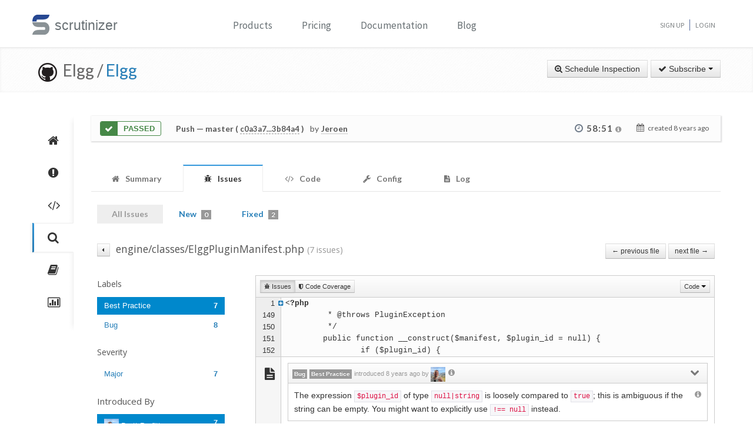

--- FILE ---
content_type: text/html; charset=UTF-8
request_url: https://scrutinizer-ci.com/g/Elgg/Elgg/inspections/3afa4f83-5a43-4310-9fb7-5f13f7565bd2/issues/files/engine/classes/ElggPluginManifest.php?status=all&selectedLabels%5B0%5D=18&selectedAuthors%5B0%5D=steve@mrclay.org&selectedAuthors%5B1%5D=beck24@gmail.com&selectedAuthors%5B2%5D=jrtilson@gmail.com&selectedAuthors%5B3%5D=info@hypejunction.com&selectedAuthors%5B4%5D=brett.profitt@gmail.com&orderField=issueCount&order=desc&fileId=engine/classes/ElggEntity.php&honorSelectedPaths=0
body_size: 25420
content:
<!DOCTYPE html>
<html lang="en">
    <head>
        <title>    Issues in ElggPluginManifest.php
        - All Issues - Inspection of "Merge pull request #11567 from mrclay/11563_routes" - Elgg/Elgg - Measure and Improve Code Quality continuously with Scrutinizer
</title>
        
        <meta http-equiv="Content-Type" content="text/html; charset=utf-8" />
        <meta content="width=device-width, initial-scale=1.0" name="viewport" />

        <link href="https://fonts.googleapis.com/css?family=Raleway:600" rel="stylesheet">
        <link href="https://fonts.googleapis.com/css?family=Source+Sans+Pro" rel="stylesheet">
        <link href="https://fonts.googleapis.com/css?family=Open+Sans" rel="stylesheet">
        <link href="https://fonts.googleapis.com/css?family=Lato:400,700" rel="stylesheet">

        <link rel="chrome-webstore-item" href="https://chrome.google.com/webstore/detail/jpfnopbpkpaoaoomhmpeiijbcnhkbflg">

        <link rel="stylesheet" href="/build/138.e5a7ca8a.css"><link rel="stylesheet" href="/build/base.ef3dae27.css">

              

    <style>
        #issues-file-header, #issues-file-header-sticky-wrapper {
            margin-bottom:20px;
        }
        #issues-file-header{
            padding-top: 1px;
            box-sizing: border-box;
        }
        #issues-file-header h4{
            line-height:1.7;
        }
        .is-sticky #issues-file-header {
            margin-top: 7px;
            background: none;
        }
        #issues-file-header .navigation-buttons{
            margin-top:10px;
        }
        #issues-file-header-sticky-wrapper.sticky-wrapper.is-sticky::after {
            position: fixed;
            top: 0;
            right: 0;
            left: 0;
            z-index: 50;
            display: block;
            height: 60px;
            content: "";
            border-bottom: 1px solid rgba(0,0,0,0.1);
            box-shadow: 0 1px 2px rgba(0,0,0,0.075);
            background:#fff;
        }
        .select-menu-filter{
            background:none;
            border-bottom:none;
        }
        .select-menu-filter input{
            border-radius: 5px !important;
            font-family: 'Open Sans', sans-serif;
            margin-left:0;
            padding:5px 8px;
        }
        .hidden-users-list{
            margin: 10px 12px 0 12px;
            font-size: 13px;
            padding:3px 0;
        }
        .sidebar-header{
            margin:10px 0;
            font-size:15px;
        }
        .sidebar-header.messageId-filter{
            margin:auto;
        }
        .list-active-users{
            margin: 0;
        }
        .selected-users .list-active-users{
            box-sizing: border-box;
            padding-bottom:0;
            margin-bottom:15px;
        }

    </style>

        <link rel="shortcut icon" href="/favicon.ico" />

                    <link rel="alternate" type="application/rss+xml" title="Blog" href="https://scrutinizer-ci.com/blog/feed.rss">

            <script type="text/javascript">
                                    (function(i,s,o,g,r,a,m){i['GoogleAnalyticsObject']=r;i[r]=i[r]||function(){
                        (i[r].q=i[r].q||[]).push(arguments)},i[r].l=1*new Date();a=s.createElement(o),
                            m=s.getElementsByTagName(o)[0];a.async=1;a.src=g;m.parentNode.insertBefore(a,m)
                    })(window,document,'script','//www.google-analytics.com/analytics.js','ga');

                                            ga('create', 'UA-37384493-1', 'auto');
                    
                    ga('set', 'anonymizeIp', true);
                    ga('require', 'displayfeatures');
                    ga('send', 'pageview');
                            </script>
            </head>
    <body>
        <header id="header" class="">
            <div class="container ">
                <div class="row-fluid ">
                    <div class="span12 home-page">
                        <div>
                            <a href="/" style="position: relative; text-decoration: none;">
                                <img src="/images/logo.png" class="scrutinizer-logo-img" alt="Scrutinizer" width="29" height="34" >
                                <span  class="head-text-scrutinizer" >scrutinizer</span>
                            </a>
                        </div>
                        <div class="open-close">
                            <a class="opener" href="#">Toggle</a>
                            <div class="slide js-slide-hidden">
                                <nav id="nav">
                                    <ul>
                                                                                    <li class="dropdown">
                                                <a href="#" data-toggle="dropdown" class="dropdown-toggle">Products</a>
                                                <div></div>
                                                <ul class="dropdown-menu" role="menu" aria-labelledby="dropdownMenu">
                                                    <div class="products-list"></div>
                                                    <li>
                                                        <a class="linkContainer item-payments" href="/continuous-integration">
                                                    <span style="padding: 13px;  display: flex; align-items: center;  justify-content: center;   border-radius: 50%  !important;  background: rgba(75, 51, 165, 0.55); margin-right: 15px;  box-shadow: 0 2px 10px 0 rgba(0, 0, 0, 0.14); transform: scale(0.8);">
                                                        <svg xmlns="http://www.w3.org/2000/svg" xmlns:xlink="http://www.w3.org/1999/xlink" viewBox="0 0 40 40" version="1.1" width="35" height="35" style="fill: rgb(0, 0, 0);">
                                                            <g id="surface1">
                                                                <path style="fill:none;stroke-width:1;stroke-linecap:butt;stroke-linejoin:miter;stroke:#FFFFFF;stroke-opacity:1;stroke-miterlimit:10;" d="M 14.050781 9.917969 L 7.269531 13.683594 C 6.179688 14.292969 5.5 15.441406 5.5 16.691406 L 5.5 24.167969 "></path>
                                                                <path style="fill:none;stroke-width:1;stroke-linecap:butt;stroke-linejoin:miter;stroke:#FFFFFF;stroke-opacity:1;stroke-miterlimit:10;" d="M 25.949219 9.917969 L 32.730469 13.683594 C 33.820313 14.292969 34.5 15.441406 34.5 16.691406 L 34.5 24.167969 "></path>
                                                                <path style="fill:none;stroke-width:1;stroke-linecap:butt;stroke-linejoin:miter;stroke:#FFFFFF;stroke-opacity:1;stroke-miterlimit:10;" d="M 29.5 32.359375 L 21.6875 37.046875 C 20.644531 37.675781 19.34375 37.699219 18.273438 37.117188 L 9.550781 32.359375 "></path>
                                                                <path style=" fill:#DFF0FE;" d="M 13.5 13.359375 L 13.5 6.640625 L 20 2.589844 L 26.5 6.640625 L 26.5 13.359375 L 20 17.410156 Z "></path>
                                                                <path style=" fill:#4788C7;" d="M 20 3.179688 L 26 6.917969 L 26 13.082031 L 20 16.820313 L 14 13.082031 L 14 6.917969 L 20 3.179688 M 20 2 L 13 6.363281 L 13 13.636719 L 20 18 L 27 13.636719 L 27 6.363281 Z "></path>
                                                                <path style=" fill:#98CCFD;" d="M 20 10.3125 L 14 6.925781 L 14 13.082031 L 20 16.820313 Z "></path>
                                                                <path style=" fill:#FFFFFF;" d="M 26 6.925781 L 20 10.3125 L 20 16.820313 L 26 13.082031 Z "></path>
                                                                <path style=" fill:#DFF0FE;" d="M 25.5 31.359375 L 25.5 24.640625 L 32 20.589844 L 38.5 24.640625 L 38.5 31.359375 L 32 35.410156 Z "></path>
                                                                <path style=" fill:#4788C7;" d="M 32 21.179688 L 38 24.917969 L 38 31.082031 L 32 34.820313 L 26 31.082031 L 26 24.917969 L 32 21.179688 M 32 20 L 25 24.363281 L 25 31.636719 L 32 36 L 39 31.636719 L 39 24.363281 Z "></path>
                                                                <path style=" fill:#98CCFD;" d="M 32 28.3125 L 26 24.925781 L 26 31.082031 L 32 34.820313 Z "></path>
                                                                <path style=" fill:#FFFFFF;" d="M 38 24.925781 L 32 28.3125 L 32 34.820313 L 38 31.082031 Z "></path>
                                                                <path style=" fill:#DFF0FE;" d="M 1.5 31.359375 L 1.5 24.640625 L 8 20.589844 L 14.5 24.640625 L 14.5 31.359375 L 8 35.410156 Z "></path>
                                                                <path style=" fill:#4788C7;" d="M 8 21.179688 L 14 24.917969 L 14 31.082031 L 8 34.820313 L 2 31.082031 L 2 24.917969 L 8 21.179688 M 8 20 L 1 24.363281 L 1 31.636719 L 8 36 L 15 31.636719 L 15 24.363281 Z "></path>
                                                                <path style=" fill:#98CCFD;" d="M 8 28.3125 L 2 24.925781 L 2 31.082031 L 8 34.820313 Z "></path>
                                                                <path style=" fill:#FFFFFF;" d="M 14 24.925781 L 8 28.3125 L 8 34.820313 L 14 31.082031 Z "></path>
                                                            </g>
                                                        </svg>
                                                    </span>
                                                            <div class="productLinkContent">
                                                                <h3 class="linkTitle">Continuous Integration</h3>
                                                                <p class="linkSub">for testing and deploying your application</p>
                                                            </div>
                                                        </a>
                                                    </li>
                                                    <li>
                                                        <a class="linkContainer item-subscriptions" href="/continuous-analysis">
                                                        <span style="padding: 13px;  display: flex; align-items: center;  justify-content: center;   border-radius: 50%  !important;  background: rgba(22, 96, 151, 0.72); margin-right: 15px;  box-shadow: 0 2px 10px 0 rgba(0, 0, 0, 0.14); transform: scale(0.8);">
                                                            <svg xmlns="http://www.w3.org/2000/svg" xmlns:xlink="http://www.w3.org/1999/xlink" version="1.1" id="Layer_1" x="0px" y="0px" viewBox="0 0 80 80" style="enable-background:new 0 0 80 80;" xml:space="preserve" width="35" height="35">
                                                                <rect x="15" y="48" style="fill:#FFEEA3;" width="3" height="1"></rect>
                                                                <g>
                                                                    <rect x="32.5" y="55.5" style="fill: #3e581f;" width="15" height="13"></rect>
                                                                    <path style="fill:#66798F;" d="M47,56v12H33V56H47 M48,55H32v14h16V55L48,55z"></path>
                                                                </g>
                                                                <g>
                                                                    <rect x="2.5" y="7.5" style="fill: #e3f0f7;" width="75" height="53"></rect>
                                                                    <g>
                                                                        <path style="fill:#66798F;" d="M77,8v52H3V8H77 M78,7H2v54h76V7L78,7z"></path>
                                                                    </g>
                                                                </g>
                                                                <rect x="2" y="51" style="fill: #35560f;" width="76" height="10"></rect>
                                                                <path style="fill: #304618;" d="M62,73H18v0c0-3.314,2.686-6,6-6h32C59.314,67,62,69.686,62,73L62,73z"></path>
                                                                <rect x="68" y="55" style="fill:#FFEEA3;" width="6" height="2"></rect>
                                                                <polyline style="fill:none;stroke:#4E7AB5;stroke-width:2;stroke-miterlimit:10;" points="3,30 26,30 32,17 45,43 52,30 77,30 "></polyline>
                                                            </svg>
                                                        </span>
                                                            <div class="productLinkContent">
                                                                <h3 class="linkTitle">Continuous Analysis</h3>
                                                                <p class="linkSub">for finding and fixing issues</p>
                                                            </div>
                                                        </a>
                                                    </li>
                                                    <li>
                                                        <a class="linkContainer item-connect" href="/code-intelligence">
                                                        <span style="padding: 13px;  display: flex; align-items: center;  justify-content: center;   border-radius: 50%  !important;  background: rgba(90, 161, 8, 0.73); margin-right: 15px;  box-shadow: 0 2px 10px 0 rgba(0, 0, 0, 0.14); transform: scale(0.8);">
                                                            <svg version="1.1" id="Layer_1" xmlns="http://www.w3.org/2000/svg" xmlns:xlink="http://www.w3.org/1999/xlink" x="0px" y="0px" viewBox="0 0 40 40" style="enable-background:new 0 0 40 40;" xml:space="preserve" width="35" height="35">
                                                                <g>
                                                                    <path style="fill: #deffe0;" d="M5.716,22.5C5.572,21.675,5.5,20.836,5.5,20c0-7.995,6.505-14.5,14.5-14.5S34.5,12.005,34.5,20 c0,0.836-0.072,1.675-0.216,2.5H5.716z"></path>
                                                                    <path style="fill:#4E7AB5;" d="M20,6c7.72,0,14,6.28,14,14c0,0.668-0.048,1.338-0.143,2H6.143C6.048,21.338,6,20.668,6,20 C6,12.28,12.28,6,20,6 M20,5C11.716,5,5,11.716,5,20c0,1.028,0.104,2.031,0.301,3h29.398C34.896,22.031,35,21.028,35,20 C35,11.716,28.284,5,20,5L20,5z"></path>
                                                                </g>
                                                                <g>
                                                                    <path style="fill: #fdfeff;" d="M20,34.5c-7.035,0-13.07-5.12-14.269-12h28.537C33.07,29.38,27.035,34.5,20,34.5z"></path>
                                                                    <g>
                                                                        <path style="fill:#8BB7F0;" d="M33.661,23C32.273,29.346,26.591,34,20,34S7.727,29.346,6.339,23H33.661 M34.851,22H5.149 C6.129,29.336,12.396,35,20,35S33.871,29.336,34.851,22L34.851,22z"></path>
                                                                    </g>
                                                                </g>
                                                                <g>
                                                                    <polygon style="fill: rgba(255, 255, 255, 0.5);" points="3,8 3,3 8,3 8,2 2,2 2,8 	"></polygon>
                                                                    <polygon style="fill: rgba(255, 255, 255, 0.5);" points="37,8 38,8 38,2 32,2 32,3 37,3 	"></polygon>
                                                                    <polygon style="fill: rgba(255, 255, 255, 0.5);" points="37,32 37,37 32,37 32,38 38,38 38,32 	"></polygon>
                                                                    <polygon style="fill: rgba(255, 255, 255, 0.48);" points="3,32 2,32 2,38 8,38 8,37 3,37 	"></polygon>
                                                                </g>
                                                                <g>
                                                                    <path style="fill: #1B5E20;" d="M26.706,22C26.895,21.366,27,20.695,27,20c0-3.866-3.134-7-7-7s-7,3.134-7,7 c0,0.695,0.105,1.366,0.294,2H26.706z"></path>
                                                                </g>
                                                                <g>
                                                                    <path style="fill: #0ca512;" d="M13.683,23c1.124,2.363,3.527,4,6.317,4s5.193-1.637,6.317-4H13.683z"></path>
                                                                </g>
                                                                <circle style="fill: #ffffff;" cx="24.5" cy="14.5" r="2.5"></circle>
                                                                <rect x="2" y="22" style="fill: #6fac28;" width="36" height="1"></rect>
                                                            </svg>
                                                        </span>
                                                            <div class="productLinkContent">
                                                                <h3 class="linkTitle">Code Intelligence</h3>
                                                                <p class="linkSub">for empowering human code reviews</p>
                                                            </div>
                                                        </a>
                                                    </li>

                                                </ul>
                                            </li>
                                            <li><a href="/pricing">Pricing</a></li>
                                        
                                        <li><a href="/docs">Documentation</a></li>

                                                                                    <li><a href="/blog/">Blog</a></li>
                                        
                                    </ul>
                                </nav>
                                <ul class="signup">

                                                                            <li><a href="/sign-up">Sign Up</a></li>
                                        <li><a href="/login">Login</a></li>
                                    
                                </ul>
                            </div>
                        </div>
                    </div>
                </div>
            </div>
        </header>
                <!--<div id="main-page-header" >

        </div>-->

        
            <div class="breadcrumbs margin-bottom-40">
        <div class="container">
            <h1 class="color-green pull-left repository-title">
                                    <a href="https://github.com/Elgg/Elgg" style="margin-left:10px;"><img
                                src="/images/blacktocat-32.png"  alt="View GitHub Repository"/></a>
                    <span class="repo-login"> &nbsp;Elgg    /</span>

                    <a href="/g/Elgg/Elgg/">Elgg</a>
                
                            </h1>

            <div class="pull-right inspection-btn-controls">
                <div class="btn-toolbar">
                                            <div class="btn-group" >
                            <a href="/g/Elgg/Elgg/inspections/new"
                               class="btn">
                                <i class="icon-zoom-in"></i> Schedule Inspection</a>
                        </div>
                    
                                            
<div class="btn-group">
    <a class="btn dropdown-toggle" href="/github-login?target_path=https://scrutinizer-ci.com/_fragment?_path%3D_format%253Dhtml%2526_locale%253Den%2526_controller%253DApp%25255CBundle%25255CCodeReviewBundle%25255CController%25255CRepositorySubscriptionsController%25253A%25253AstatusAction">
                <i class="icon-ok"></i> Subscribe
                <span class="caret"></span>
    </a>
    </div>

                                    </div>
            </div>
        </div>
    </div>

    
    
    
                
    


    <div class="container">
        <div class="row-fluid margin-bottom-20">
            <span class="span1">
                
                                                    
                
                <div class="repository-global-nav">
                    <ul class="repository-global-menu unstyled">
                        <li>
                            <a href="/g/Elgg/Elgg/"
                               data-toggle="tooltip" data-placement="left" data-delay='{"hide":100,"show": 500}'
                               title="Summary" class="link-tooltip">
                                <i class="icon-home"></i>
                            </a>
                        </li>

                                                    <li>
                                <a href="/g/Elgg/Elgg/issues" data-toggle="tooltip" data-placement="left"
                                   data-delay='{"hide":100,"show": 500}' title="Issues"
                                   class="link-tooltip">
                                    <i class="icon-exclamation-sign"></i>
                                </a>
                            </li>

                            <li>
                                <a href="/g/Elgg/Elgg/code-structure" data-toggle="tooltip" data-placement="left"
                                   data-delay='{"hide":100,"show": 500}' title="Code"
                                   class="link-tooltip">
                                    <i class="icon-code"></i>
                                </a>
                            </li>
                        
                        <li>
                            <a href="/g/Elgg/Elgg/inspections" data-toggle="tooltip" data-placement="left"
                               data-delay='{"hide":100,"show": 500}' title="Inspections"
                               class="link-tooltip active">
                                <i class="icon-search"></i>
                            </a>
                        </li>

                                                    <li>
                                <a href="/g/Elgg/Elgg/reports/" data-toggle="tooltip"
                                   data-placement="left" data-delay='{"hide":100,"show": 500}' title="Reports"
                                   class="link-tooltip">
                                    <i class="icon-book"></i>
                                </a>
                            </li>

                            <li>
                                <a href="/g/Elgg/Elgg/statistics/" data-toggle="tooltip"
                                   data-placement="left" data-delay='{"hide":100,"show": 500}' title="Statistics"
                                   class="link-tooltip">
                                    <i class="icon-bar-chart"></i>
                                </a>
                            </li>
                        
                                                                    </ul>
                </div>
            </span>

            <span class="span11">
                    

    
        <div class="inspection-status-tab clearfix" >
            <div class="inspection-status-state">
                                                    <div class="inspection-state-background-color" style="border: 1px solid #468847; color:#468847;">
                    <i class="icon-ok icon-class" style="background:#468847; color:#fff;" ></i>
                 <span  class="status-message" style="color:#468847">
            Passed
                    </span>
    </div>
    
            </div>
            
            <div class="inspection-status-details" >
                 <h6 class="inspection-status-title" >    
                        <strong>Push</strong> — master ( <a href="https://github.com/Elgg/Elgg/compare/c0a3a78eef68451a44e22e752764b3f3e991a388...3b84a49cf591c588f7b4db0d8f111a31f5f91bff" class="header-link single-inspection-details" target="_blank">c0a3a7...3b84a4</a> )
             </h6>
                 <div class="inspection-trigger-block" >
                     <div>
                         <span class="inspection-triggered-description" style="font-weight:400; letter-spacing:normal;">by</span>
                                                                                       <abbr title="Jeroen Dalsem">Jeroen</abbr>
                                                                           </div>
                 </div>
            </div>

            <div class="inspection-time-analyes" >
                                    <div class="inspection-duration">
                        <i class="icon-time"></i>

                        <span  class="link-tooltip" data-toggle="tooltip" title="    6s in queue +     58:45 running" class="tool-tip-link">
                            <span  class="formatted-total-time" >
                                    58:51
                                <i class="icon-info-sign " style="font-size: 12px; color:#999;"></i>
                            </span>
                        </span>
                                            </div>
                
                <div class= "time-started ">
                    <i class="icon-calendar" ></i>
                    <span class="time-ago" > created <time class="timeago" datetime="2018-01-08T10:08:57+0000">2018-01-08 10:08 UTC</time></span>
                </div>
            </div>
        </div>

        
        
    
                            <div class="tab-v2" style="font-size:14px;">
            <ul class="nav nav-tabs parent-tab small-devices" style="margin-bottom:0;">
                                                            <li>
                            <a href="/g/Elgg/Elgg/inspections/3afa4f83-5a43-4310-9fb7-5f13f7565bd2" style="color:#777;">
                                <span style="color:#777777;"><i class="icon-home"></i></span>
                                <span class="tab-text">Summary </span>
                            </a>
                        </li>
                    
                                            <li class="active">
                            <a href="/g/Elgg/Elgg/inspections/3afa4f83-5a43-4310-9fb7-5f13f7565bd2/issues/" style="color:#777;">
                                <span style="color:#777777;"><i class="icon-bug"></i></span>
                                <span class="tab-text">Issues </span>
                                                            </a>
                        </li>

                        <li>
                            <a href="/g/Elgg/Elgg/inspections/3afa4f83-5a43-4310-9fb7-5f13f7565bd2/code-structure/" style="color:#777;">
                                <span style="color:#777777;"><i class="icon-code"></i></span>
                                <span class="tab-text"> Code</span>
                            </a>
                        </li>
                    
                                    
                <li>
                    <a href="/g/Elgg/Elgg/inspections/3afa4f83-5a43-4310-9fb7-5f13f7565bd2/configs" style="color:#777;">
                        <span style="color:#777777;"><i class="icon-wrench"></i></span>
                        <span class="tab-text">Config </span>
                    </a>
                </li>

                
                <li>
                    <a href="/g/Elgg/Elgg/inspections/3afa4f83-5a43-4310-9fb7-5f13f7565bd2/log" style="color:#777;">
                        <span style="color:#777777;"><i class="icon-file-text"></i></span>
                        <span class="tab-text">
                            Log

                                                    </span>
                    </a>
                </li>
            </ul>
        </div>
    
   
    <div style="padding:15px 10px;">
            <div class="tab-pane active" id="comments" style="padding-top:20px;">

        
                    <div class="row-fluid" style="margin-top:-20px;">
                <div class="span12">
                    <ul class="nav nav-pills child-nav">
                        <li class="disabled"><a href="/g/Elgg/Elgg/inspections/3afa4f83-5a43-4310-9fb7-5f13f7565bd2/issues/?status=all">All Issues</a></li>

                        <li>
                            <a href="/g/Elgg/Elgg/inspections/3afa4f83-5a43-4310-9fb7-5f13f7565bd2/issues/">New
                                <span class="badge tab-badge">0</span>
                            </a>
                        </li>

                                                    <li>
                                <a href="/g/Elgg/Elgg/inspections/3afa4f83-5a43-4310-9fb7-5f13f7565bd2/issues/?status=fixed">Fixed <span class="badge tab-badge">2</span></a>
                            </li>
                                                                                                           </ul>

                </div>
            </div>
        
        <div>
                
            <div class="clearfix" id="issues-file-header">

        <h4 class="pull-left">
            <a href="/g/Elgg/Elgg/inspections/3afa4f83-5a43-4310-9fb7-5f13f7565bd2/issues/?status=all&amp;selectedLabels%5B0%5D=18&amp;selectedAuthors%5B0%5D=steve@mrclay.org&amp;selectedAuthors%5B1%5D=beck24@gmail.com&amp;selectedAuthors%5B2%5D=jrtilson@gmail.com&amp;selectedAuthors%5B3%5D=info@hypejunction.com&amp;selectedAuthors%5B4%5D=brett.profitt@gmail.com&amp;orderField=issueCount&amp;order=desc&amp;filename=engine/classes/ElggPluginManifest.php&amp;fileId=engine/classes/ElggPluginManifest.php&amp;honorSelectedPaths=0&amp;page=1" class="btn btn-mini link-issues-overview " style="padding-right:2px; padding-left:7px; margin-right:5px;" title="Issue List"><i class="icon-caret-left"></i></a>

            engine/classes/ElggPluginManifest.php
            <small>(7 issues)</small>
        </h4>


                    <div class="pull-right navigation-buttons">
                                    <a href="/g/Elgg/Elgg/inspections/3afa4f83-5a43-4310-9fb7-5f13f7565bd2/issues/files/engine/classes/ElggEntity.php?status=all&amp;selectedLabels%5B0%5D=18&amp;selectedAuthors%5B0%5D=steve@mrclay.org&amp;selectedAuthors%5B1%5D=beck24@gmail.com&amp;selectedAuthors%5B2%5D=jrtilson@gmail.com&amp;selectedAuthors%5B3%5D=info@hypejunction.com&amp;selectedAuthors%5B4%5D=brett.profitt@gmail.com&amp;orderField=issueCount&amp;order=desc&amp;fileId=engine/classes/ElggPluginManifest.php&amp;honorSelectedPaths=0" class="btn btn-small" >&larr; previous file</a>
                
                                    <a href="/g/Elgg/Elgg/inspections/3afa4f83-5a43-4310-9fb7-5f13f7565bd2/issues/files/engine/classes/Elgg/PasswordService.php?status=all&amp;selectedLabels%5B0%5D=18&amp;selectedAuthors%5B0%5D=steve@mrclay.org&amp;selectedAuthors%5B1%5D=beck24@gmail.com&amp;selectedAuthors%5B2%5D=jrtilson@gmail.com&amp;selectedAuthors%5B3%5D=info@hypejunction.com&amp;selectedAuthors%5B4%5D=brett.profitt@gmail.com&amp;orderField=issueCount&amp;order=desc&amp;fileId=engine/classes/ElggPluginManifest.php&amp;honorSelectedPaths=0" class="btn btn-small" > next file &rarr; </a>
                            </div>
        
    </div>


        <div class="row-fluid side-navbar">
            <div class="span3">
                <div id="issues-left-nav">
                    
                                                
                                                <div class="margin-bottom-20">
                            <h5>Labels</h5>
                                <ul class="nav nav-pills nav-stacked list-labels">
                                    
                                                                                                                        <li style="padding-right:25px;" data-label="18" class="active">
                                                <a href="/g/Elgg/Elgg/inspections/3afa4f83-5a43-4310-9fb7-5f13f7565bd2/issues/files/engine/classes/ElggPluginManifest.php?status=all&amp;selectedAuthors%5B0%5D=steve@mrclay.org&amp;selectedAuthors%5B1%5D=beck24@gmail.com&amp;selectedAuthors%5B2%5D=jrtilson@gmail.com&amp;selectedAuthors%5B3%5D=info@hypejunction.com&amp;selectedAuthors%5B4%5D=brett.profitt@gmail.com&amp;orderField=issueCount&amp;order=desc&amp;fileId=engine/classes/ElggPluginManifest.php&amp;honorSelectedPaths=0">
                                                    Best Practice
                                                    <span class="pull-right" style="font-weight:bold;">7</span>
                                                </a>
                                            </li>
                                                                                                                                                                <li style="padding-right:25px;" data-label="9">
                                                <a href="/g/Elgg/Elgg/inspections/3afa4f83-5a43-4310-9fb7-5f13f7565bd2/issues/files/engine/classes/ElggPluginManifest.php?status=all&amp;selectedLabels%5B0%5D=18&amp;selectedLabels%5B1%5D=9&amp;selectedAuthors%5B0%5D=steve@mrclay.org&amp;selectedAuthors%5B1%5D=beck24@gmail.com&amp;selectedAuthors%5B2%5D=jrtilson@gmail.com&amp;selectedAuthors%5B3%5D=info@hypejunction.com&amp;selectedAuthors%5B4%5D=brett.profitt@gmail.com&amp;orderField=issueCount&amp;order=desc&amp;fileId=engine/classes/ElggPluginManifest.php&amp;honorSelectedPaths=0">
                                                    Bug
                                                    <span class="pull-right" style="font-weight:bold;">8</span>
                                                </a>
                                            </li>
                                                                                                            </ul>
                        </div>
                        
                                                    <div class="margin-bottom-20">
                                <h5>Severity</h5>
                                <ul class="nav nav-pills nav-stacked list-severities">
                                    
                                                                            <li style="padding-right:25px;" data-severity="10">
                                            <a href="/g/Elgg/Elgg/inspections/3afa4f83-5a43-4310-9fb7-5f13f7565bd2/issues/files/engine/classes/ElggPluginManifest.php?status=all&amp;selectedLabels%5B0%5D=18&amp;selectedSeverities%5B0%5D=10&amp;selectedAuthors%5B0%5D=steve@mrclay.org&amp;selectedAuthors%5B1%5D=beck24@gmail.com&amp;selectedAuthors%5B2%5D=jrtilson@gmail.com&amp;selectedAuthors%5B3%5D=info@hypejunction.com&amp;selectedAuthors%5B4%5D=brett.profitt@gmail.com&amp;orderField=issueCount&amp;order=desc&amp;fileId=engine/classes/ElggPluginManifest.php&amp;honorSelectedPaths=0">
                                                Major
                                                <span class="pull-right" style="font-weight:bold;">7</span>
                                            </a>
                                        </li>
                                                                    </ul>
                            </div>
                                                                                                        <div>
                        <h5 class="sidebar-header">Introduced By</h5>
                        <div class=" selected-users">
                            <ul class="nav nav-pills nav-stacked list-active-users" >
                                                                                                            <li style="padding-right:25px;" class="active">
                                            <a href="/g/Elgg/Elgg/inspections/3afa4f83-5a43-4310-9fb7-5f13f7565bd2/issues/files/engine/classes/ElggPluginManifest.php?status=all&amp;selectedLabels%5B0%5D=18&amp;selectedAuthors%5B0%5D=steve@mrclay.org&amp;selectedAuthors%5B1%5D=beck24@gmail.com&amp;selectedAuthors%5B2%5D=jrtilson@gmail.com&amp;selectedAuthors%5B3%5D=info@hypejunction.com&amp;orderField=issueCount&amp;order=desc&amp;fileId=engine/classes/ElggPluginManifest.php&amp;honorSelectedPaths=0">
                                                <span style="margin:0; width:160px; white-space: nowrap; overflow:hidden;">
                                                    <img width="25" height="25" src="https://secure.gravatar.com/avatar/81390a4163558ff14d455a3dc124abce?s=25&amp;r=g&amp;d=mm" />
                                                    Brett Profitt
                                                </span>
                                                <span class="pull-right" style="font-weight:bold;">7</span>
                                            </a>
                                        </li>
                                                                                                                                                                                                                                        </ul>
                        </div>


                        <ul class="autocomplete-select-menu nav nav-pills nav-stacked list-introduced-by" data-cut-off-number="5">
                            <div class="select-menu-filter  hide ">
                                <input type="search" class="autocomplete-search-field" placeholder="Find a user..." autocomplete="off">
                            </div>

                                                            <li style="padding-right:25px;" data-introduced-by-email="brett.profitt@gmail.com" data-searchcontent="Brett Profitt" class="hide filter" >
                                    <a href="/g/Elgg/Elgg/inspections/3afa4f83-5a43-4310-9fb7-5f13f7565bd2/issues/files/engine/classes/ElggPluginManifest.php?status=all&amp;selectedLabels%5B0%5D=18&amp;selectedAuthors%5B0%5D=steve@mrclay.org&amp;selectedAuthors%5B1%5D=beck24@gmail.com&amp;selectedAuthors%5B2%5D=jrtilson@gmail.com&amp;selectedAuthors%5B3%5D=info@hypejunction.com&amp;orderField=issueCount&amp;order=desc&amp;fileId=engine/classes/ElggPluginManifest.php&amp;honorSelectedPaths=0">
                                        <span style="margin:0; width:160px; white-space: nowrap; overflow:hidden;">
                                            <img width="25" height="25" src="https://secure.gravatar.com/avatar/81390a4163558ff14d455a3dc124abce?s=25&amp;r=g&amp;d=mm" />
                                            Brett Profitt
                                        </span>
                                        <span class="pull-right" style="font-weight:bold;">7</span>
                                    </a>
                                </li>
                                                            <li style="padding-right:25px;" data-introduced-by-email="sembrestels@riseup.net" data-searchcontent="Sem" >
                                    <a href="/g/Elgg/Elgg/inspections/3afa4f83-5a43-4310-9fb7-5f13f7565bd2/issues/files/engine/classes/ElggPluginManifest.php?status=all&amp;selectedLabels%5B0%5D=18&amp;selectedAuthors%5B0%5D=steve@mrclay.org&amp;selectedAuthors%5B1%5D=beck24@gmail.com&amp;selectedAuthors%5B2%5D=jrtilson@gmail.com&amp;selectedAuthors%5B3%5D=info@hypejunction.com&amp;selectedAuthors%5B4%5D=brett.profitt@gmail.com&amp;selectedAuthors%5B5%5D=sembrestels@riseup.net&amp;orderField=issueCount&amp;order=desc&amp;fileId=engine/classes/ElggPluginManifest.php&amp;honorSelectedPaths=0">
                                        <span style="margin:0; width:160px; white-space: nowrap; overflow:hidden;">
                                            <img width="25" height="25" src="https://secure.gravatar.com/avatar/dc7f4a8fc156f2df7841103f387a2853?s=25&amp;r=g&amp;d=mm" />
                                            Sem
                                        </span>
                                        <span class="pull-right" style="font-weight:bold;">3</span>
                                    </a>
                                </li>
                                                            <li style="padding-right:25px;" data-introduced-by-email="cash.costello@gmail.com" data-searchcontent="Cash Costello" >
                                    <a href="/g/Elgg/Elgg/inspections/3afa4f83-5a43-4310-9fb7-5f13f7565bd2/issues/files/engine/classes/ElggPluginManifest.php?status=all&amp;selectedLabels%5B0%5D=18&amp;selectedAuthors%5B0%5D=steve@mrclay.org&amp;selectedAuthors%5B1%5D=beck24@gmail.com&amp;selectedAuthors%5B2%5D=jrtilson@gmail.com&amp;selectedAuthors%5B3%5D=info@hypejunction.com&amp;selectedAuthors%5B4%5D=brett.profitt@gmail.com&amp;selectedAuthors%5B5%5D=cash.costello@gmail.com&amp;orderField=issueCount&amp;order=desc&amp;fileId=engine/classes/ElggPluginManifest.php&amp;honorSelectedPaths=0">
                                        <span style="margin:0; width:160px; white-space: nowrap; overflow:hidden;">
                                            <img width="25" height="25" src="https://secure.gravatar.com/avatar/baf8186ac5f3f367c8a03e57dc9aabef?s=25&amp;r=g&amp;d=mm" />
                                            Cash Costello
                                        </span>
                                        <span class="pull-right" style="font-weight:bold;">1</span>
                                    </a>
                                </li>
                                                    </ul>
                    </div>
                                    </div>
            </div>
            <div class="span9" id="issue-section-content">
                
    
        
        <div class="issues-section-content-wrapper">
                            <div class="pull-right">
                    <div class="btn-group">
                        <a class="btn btn-mini dropdown-toggle" data-toggle="dropdown" href="#">
                            Code
                            <span class="caret"></span>
                        </a>
                        <ul class="dropdown-menu">
                                                            <li><a href="/g/Elgg/Elgg/inspections/3afa4f83-5a43-4310-9fb7-5f13f7565bd2/code-structure/class/ElggPluginManifest">
                                        ElggPluginManifest</a></li>
                                                    </ul>
                    </div>
                </div>
            
            <div class="btn-group" style="margin-bottom:5px;" data-toggle="buttons-checkbox">
                
                <button type="button" class="btn btn-mini" id="issue-switch">
                    <i class="icon-bug"></i>
                    Issues
                </button>

                
                                <button type="button" class="btn btn-mini" id="code-coverage-switch">
                    <i class="icon-shield"></i>
                    Code Coverage
                </button>
            </div>
        </div>

        <div class="margin-bottom-10 file-source-code-small">
                        




<div class="div-source-code scrutinizer-root-container" data-revision="3b84a49cf591c588f7b4db0d8f111a31f5f91bff" data-path="engine/classes/ElggPluginManifest.php">

    <table class="table-source-code" width="100%">
                                
                                                                                                
                            
            
                                    
            
            <tr class="tr-row tr-line-row  tr-fold-start"
                    data-line-number="1">
                <td class="td-line-num" style="width:10px;">
                    1
                </td>

                                    <td class="td-code-coverage" style="width:10px;"><abbr title="Covered by  test">
                                                    </abbr></td>
                
                <td class="td-duplication" style="width:0;"></td>
                <td class="td-source-code td-source-code-folded"><div class="div-fold-action pull-left"><a href="#" class="link-fold-toggle"><i class="icon-plus-sign-alt"></i></a></div><pre class="pre-source-code">&lt;?php</pre></td>
            </tr>

            
                                                                                                            
                            
            
                                    
            
            <tr class="tr-row tr-line-row  hide tr-folded tr-folded-active"
                    data-line-number="2">
                <td class="td-line-num" style="width:10px;">
                    2
                </td>

                                    <td class="td-code-coverage" style="width:10px;"><abbr title="Covered by  test">
                                                    </abbr></td>
                
                <td class="td-duplication" style="width:0;"></td>
                <td class="td-source-code"><pre class="pre-source-code">/**</pre></td>
            </tr>

            
                                                                                                            
                            
            
                                    
            
            <tr class="tr-row tr-line-row  hide tr-folded tr-folded-active"
                    data-line-number="3">
                <td class="td-line-num" style="width:10px;">
                    3
                </td>

                                    <td class="td-code-coverage" style="width:10px;"><abbr title="Covered by  test">
                                                    </abbr></td>
                
                <td class="td-duplication" style="width:0;"></td>
                <td class="td-source-code"><pre class="pre-source-code"> * Parses Elgg manifest.xml files.</pre></td>
            </tr>

            
                                                                                                            
                            
            
                                    
            
            <tr class="tr-row tr-line-row  hide tr-folded tr-folded-active"
                    data-line-number="4">
                <td class="td-line-num" style="width:10px;">
                    4
                </td>

                                    <td class="td-code-coverage" style="width:10px;"><abbr title="Covered by  test">
                                                    </abbr></td>
                
                <td class="td-duplication" style="width:0;"></td>
                <td class="td-source-code"><pre class="pre-source-code"> *</pre></td>
            </tr>

            
                                                                                                            
                            
            
                                    
            
            <tr class="tr-row tr-line-row  hide tr-folded tr-folded-active"
                    data-line-number="5">
                <td class="td-line-num" style="width:10px;">
                    5
                </td>

                                    <td class="td-code-coverage" style="width:10px;"><abbr title="Covered by  test">
                                                    </abbr></td>
                
                <td class="td-duplication" style="width:0;"></td>
                <td class="td-source-code"><pre class="pre-source-code"> * Normalizes the values from the \ElggManifestParser object.</pre></td>
            </tr>

            
                                                                                                            
                            
            
                                    
            
            <tr class="tr-row tr-line-row  hide tr-folded tr-folded-active"
                    data-line-number="6">
                <td class="td-line-num" style="width:10px;">
                    6
                </td>

                                    <td class="td-code-coverage" style="width:10px;"><abbr title="Covered by  test">
                                                    </abbr></td>
                
                <td class="td-duplication" style="width:0;"></td>
                <td class="td-source-code"><pre class="pre-source-code"> *</pre></td>
            </tr>

            
                                                                                                            
                            
            
                                    
            
            <tr class="tr-row tr-line-row  hide tr-folded tr-folded-active"
                    data-line-number="7">
                <td class="td-line-num" style="width:10px;">
                    7
                </td>

                                    <td class="td-code-coverage" style="width:10px;"><abbr title="Covered by  test">
                                                    </abbr></td>
                
                <td class="td-duplication" style="width:0;"></td>
                <td class="td-source-code"><pre class="pre-source-code"> * This requires an \ElggPluginManifestParser class implementation</pre></td>
            </tr>

            
                                                                                                            
                            
            
                                    
            
            <tr class="tr-row tr-line-row  hide tr-folded tr-folded-active"
                    data-line-number="8">
                <td class="td-line-num" style="width:10px;">
                    8
                </td>

                                    <td class="td-code-coverage" style="width:10px;"><abbr title="Covered by  test">
                                                    </abbr></td>
                
                <td class="td-duplication" style="width:0;"></td>
                <td class="td-source-code"><pre class="pre-source-code"> * as $this-&gt;parser.</pre></td>
            </tr>

            
                                                                                                            
                            
            
                                    
            
            <tr class="tr-row tr-line-row  hide tr-folded tr-folded-active"
                    data-line-number="9">
                <td class="td-line-num" style="width:10px;">
                    9
                </td>

                                    <td class="td-code-coverage" style="width:10px;"><abbr title="Covered by  test">
                                                    </abbr></td>
                
                <td class="td-duplication" style="width:0;"></td>
                <td class="td-source-code"><pre class="pre-source-code"> *</pre></td>
            </tr>

            
                                                                                                            
                            
            
                                    
            
            <tr class="tr-row tr-line-row  hide tr-folded tr-folded-active"
                    data-line-number="10">
                <td class="td-line-num" style="width:10px;">
                    10
                </td>

                                    <td class="td-code-coverage" style="width:10px;"><abbr title="Covered by  test">
                                                    </abbr></td>
                
                <td class="td-duplication" style="width:0;"></td>
                <td class="td-source-code"><pre class="pre-source-code"> * To add new parser versions, name them \ElggPluginManifestParserXX</pre></td>
            </tr>

            
                                                                                                            
                            
            
                                    
            
            <tr class="tr-row tr-line-row  hide tr-folded tr-folded-active"
                    data-line-number="11">
                <td class="td-line-num" style="width:10px;">
                    11
                </td>

                                    <td class="td-code-coverage" style="width:10px;"><abbr title="Covered by  test">
                                                    </abbr></td>
                
                <td class="td-duplication" style="width:0;"></td>
                <td class="td-source-code"><pre class="pre-source-code"> * where XX is the version specified in the top-level &lt;plugin_manifest&gt;</pre></td>
            </tr>

            
                                                                                                            
                            
            
                                    
            
            <tr class="tr-row tr-line-row  hide tr-folded tr-folded-active"
                    data-line-number="12">
                <td class="td-line-num" style="width:10px;">
                    12
                </td>

                                    <td class="td-code-coverage" style="width:10px;"><abbr title="Covered by  test">
                                                    </abbr></td>
                
                <td class="td-duplication" style="width:0;"></td>
                <td class="td-source-code"><pre class="pre-source-code"> * tag&#039;s XML namespace.</pre></td>
            </tr>

            
                                                                                                            
                            
            
                                    
            
            <tr class="tr-row tr-line-row  hide tr-folded tr-folded-active"
                    data-line-number="13">
                <td class="td-line-num" style="width:10px;">
                    13
                </td>

                                    <td class="td-code-coverage" style="width:10px;"><abbr title="Covered by  test">
                                                    </abbr></td>
                
                <td class="td-duplication" style="width:0;"></td>
                <td class="td-source-code"><pre class="pre-source-code"> *</pre></td>
            </tr>

            
                                                                                                            
                            
            
                                    
            
            <tr class="tr-row tr-line-row  hide tr-folded tr-folded-active"
                    data-line-number="14">
                <td class="td-line-num" style="width:10px;">
                    14
                </td>

                                    <td class="td-code-coverage" style="width:10px;"><abbr title="Covered by  test">
                                                    </abbr></td>
                
                <td class="td-duplication" style="width:0;"></td>
                <td class="td-source-code"><pre class="pre-source-code"> * @package    Elgg.Core</pre></td>
            </tr>

            
                                                                                                            
                            
            
                                    
            
            <tr class="tr-row tr-line-row  hide tr-folded tr-folded-active"
                    data-line-number="15">
                <td class="td-line-num" style="width:10px;">
                    15
                </td>

                                    <td class="td-code-coverage" style="width:10px;"><abbr title="Covered by  test">
                                                    </abbr></td>
                
                <td class="td-duplication" style="width:0;"></td>
                <td class="td-source-code"><pre class="pre-source-code"> * @subpackage Plugins</pre></td>
            </tr>

            
                                                                                                            
                            
            
                                    
            
            <tr class="tr-row tr-line-row  hide tr-folded tr-folded-active"
                    data-line-number="16">
                <td class="td-line-num" style="width:10px;">
                    16
                </td>

                                    <td class="td-code-coverage" style="width:10px;"><abbr title="Covered by  test">
                                                    </abbr></td>
                
                <td class="td-duplication" style="width:0;"></td>
                <td class="td-source-code"><pre class="pre-source-code"> * @since      1.8</pre></td>
            </tr>

            
                                                                                                            
                            
            
                                    
            
            <tr class="tr-row tr-line-row  hide tr-folded tr-folded-active"
                    data-line-number="17">
                <td class="td-line-num" style="width:10px;">
                    17
                </td>

                                    <td class="td-code-coverage" style="width:10px;"><abbr title="Covered by  test">
                                                    </abbr></td>
                
                <td class="td-duplication" style="width:0;"></td>
                <td class="td-source-code"><pre class="pre-source-code"> */</pre></td>
            </tr>

            
                                                                                                            
                            
            
                                    
            
            <tr class="tr-row tr-line-row  hide tr-folded tr-folded-active"
                    data-line-number="18">
                <td class="td-line-num" style="width:10px;">
                    18
                </td>

                                    <td class="td-code-coverage" style="width:10px;"><abbr title="Covered by  test">
                                                    </abbr></td>
                
                <td class="td-duplication" style="width:0;"></td>
                <td class="td-source-code"><pre class="pre-source-code">class ElggPluginManifest {</pre></td>
            </tr>

            
                                                                                                            
                            
            
                                    
            
            <tr class="tr-row tr-line-row  hide tr-folded tr-folded-active"
                    data-line-number="19">
                <td class="td-line-num" style="width:10px;">
                    19
                </td>

                                    <td class="td-code-coverage" style="width:10px;"><abbr title="Covered by  test">
                                                    </abbr></td>
                
                <td class="td-duplication" style="width:0;"></td>
                <td class="td-source-code"><pre class="pre-source-code"></pre></td>
            </tr>

            
                                                                                                            
                            
            
                                    
            
            <tr class="tr-row tr-line-row  hide tr-folded tr-folded-active"
                    data-line-number="20">
                <td class="td-line-num" style="width:10px;">
                    20
                </td>

                                    <td class="td-code-coverage" style="width:10px;"><abbr title="Covered by  test">
                                                    </abbr></td>
                
                <td class="td-duplication" style="width:0;"></td>
                <td class="td-source-code"><pre class="pre-source-code">	/**</pre></td>
            </tr>

            
                                                                                                            
                            
            
                                    
            
            <tr class="tr-row tr-line-row  hide tr-folded tr-folded-active"
                    data-line-number="21">
                <td class="td-line-num" style="width:10px;">
                    21
                </td>

                                    <td class="td-code-coverage" style="width:10px;"><abbr title="Covered by  test">
                                                    </abbr></td>
                
                <td class="td-duplication" style="width:0;"></td>
                <td class="td-source-code"><pre class="pre-source-code">	 * The parser object</pre></td>
            </tr>

            
                                                                                                            
                            
            
                                    
            
            <tr class="tr-row tr-line-row  hide tr-folded tr-folded-active"
                    data-line-number="22">
                <td class="td-line-num" style="width:10px;">
                    22
                </td>

                                    <td class="td-code-coverage" style="width:10px;"><abbr title="Covered by  test">
                                                    </abbr></td>
                
                <td class="td-duplication" style="width:0;"></td>
                <td class="td-source-code"><pre class="pre-source-code">	 *</pre></td>
            </tr>

            
                                                                                                            
                            
            
                                    
            
            <tr class="tr-row tr-line-row  hide tr-folded tr-folded-active"
                    data-line-number="23">
                <td class="td-line-num" style="width:10px;">
                    23
                </td>

                                    <td class="td-code-coverage" style="width:10px;"><abbr title="Covered by  test">
                                                    </abbr></td>
                
                <td class="td-duplication" style="width:0;"></td>
                <td class="td-source-code"><pre class="pre-source-code">	 * @var \ElggPluginManifestParser18</pre></td>
            </tr>

            
                                                                                                            
                            
            
                                    
            
            <tr class="tr-row tr-line-row  hide tr-folded tr-folded-active"
                    data-line-number="24">
                <td class="td-line-num" style="width:10px;">
                    24
                </td>

                                    <td class="td-code-coverage" style="width:10px;"><abbr title="Covered by  test">
                                                    </abbr></td>
                
                <td class="td-duplication" style="width:0;"></td>
                <td class="td-source-code"><pre class="pre-source-code">	 */</pre></td>
            </tr>

            
                                                                                                            
                            
            
                                    
            
            <tr class="tr-row tr-line-row  hide tr-folded tr-folded-active"
                    data-line-number="25">
                <td class="td-line-num" style="width:10px;">
                    25
                </td>

                                    <td class="td-code-coverage" style="width:10px;"><abbr title="Covered by  test">
                                                    </abbr></td>
                
                <td class="td-duplication" style="width:0;"></td>
                <td class="td-source-code"><pre class="pre-source-code">	protected $parser;</pre></td>
            </tr>

            
                                                                                                            
                            
            
                                    
            
            <tr class="tr-row tr-line-row  hide tr-folded tr-folded-active"
                    data-line-number="26">
                <td class="td-line-num" style="width:10px;">
                    26
                </td>

                                    <td class="td-code-coverage" style="width:10px;"><abbr title="Covered by  test">
                                                    </abbr></td>
                
                <td class="td-duplication" style="width:0;"></td>
                <td class="td-source-code"><pre class="pre-source-code"></pre></td>
            </tr>

            
                                                                                                            
                            
            
                                    
            
            <tr class="tr-row tr-line-row  hide tr-folded tr-folded-active"
                    data-line-number="27">
                <td class="td-line-num" style="width:10px;">
                    27
                </td>

                                    <td class="td-code-coverage" style="width:10px;"><abbr title="Covered by  test">
                                                    </abbr></td>
                
                <td class="td-duplication" style="width:0;"></td>
                <td class="td-source-code"><pre class="pre-source-code">	/**</pre></td>
            </tr>

            
                                                                                                            
                            
            
                                    
            
            <tr class="tr-row tr-line-row  hide tr-folded tr-folded-active"
                    data-line-number="28">
                <td class="td-line-num" style="width:10px;">
                    28
                </td>

                                    <td class="td-code-coverage" style="width:10px;"><abbr title="Covered by  test">
                                                    </abbr></td>
                
                <td class="td-duplication" style="width:0;"></td>
                <td class="td-source-code"><pre class="pre-source-code">	 * The root for plugin manifest namespaces.</pre></td>
            </tr>

            
                                                                                                            
                            
            
                                    
            
            <tr class="tr-row tr-line-row  hide tr-folded tr-folded-active"
                    data-line-number="29">
                <td class="td-line-num" style="width:10px;">
                    29
                </td>

                                    <td class="td-code-coverage" style="width:10px;"><abbr title="Covered by  test">
                                                    </abbr></td>
                
                <td class="td-duplication" style="width:0;"></td>
                <td class="td-source-code"><pre class="pre-source-code">	 * This is in the format http://www.elgg.org/plugin_manifest/&lt;version&gt;</pre></td>
            </tr>

            
                                                                                                            
                            
            
                                    
            
            <tr class="tr-row tr-line-row  hide tr-folded tr-folded-active"
                    data-line-number="30">
                <td class="td-line-num" style="width:10px;">
                    30
                </td>

                                    <td class="td-code-coverage" style="width:10px;"><abbr title="Covered by  test">
                                                    </abbr></td>
                
                <td class="td-duplication" style="width:0;"></td>
                <td class="td-source-code"><pre class="pre-source-code">	 */</pre></td>
            </tr>

            
                                                                                                            
                            
            
                                    
            
            <tr class="tr-row tr-line-row  hide tr-folded tr-folded-active"
                    data-line-number="31">
                <td class="td-line-num" style="width:10px;">
                    31
                </td>

                                    <td class="td-code-coverage" style="width:10px;"><abbr title="Covered by  test">
                                                    </abbr></td>
                
                <td class="td-duplication" style="width:0;"></td>
                <td class="td-source-code"><pre class="pre-source-code">	protected $namespace_root = &#039;http://www.elgg.org/plugin_manifest/&#039;;</pre></td>
            </tr>

            
                                                                                                            
                            
            
                                    
            
            <tr class="tr-row tr-line-row  hide tr-folded tr-folded-active"
                    data-line-number="32">
                <td class="td-line-num" style="width:10px;">
                    32
                </td>

                                    <td class="td-code-coverage" style="width:10px;"><abbr title="Covered by  test">
                                                    </abbr></td>
                
                <td class="td-duplication" style="width:0;"></td>
                <td class="td-source-code"><pre class="pre-source-code"></pre></td>
            </tr>

            
                                                                                                            
                            
            
                                    
            
            <tr class="tr-row tr-line-row  hide tr-folded tr-folded-active"
                    data-line-number="33">
                <td class="td-line-num" style="width:10px;">
                    33
                </td>

                                    <td class="td-code-coverage" style="width:10px;"><abbr title="Covered by  test">
                                                    </abbr></td>
                
                <td class="td-duplication" style="width:0;"></td>
                <td class="td-source-code"><pre class="pre-source-code">	/**</pre></td>
            </tr>

            
                                                                                                            
                            
            
                                    
            
            <tr class="tr-row tr-line-row  hide tr-folded tr-folded-active"
                    data-line-number="34">
                <td class="td-line-num" style="width:10px;">
                    34
                </td>

                                    <td class="td-code-coverage" style="width:10px;"><abbr title="Covered by  test">
                                                    </abbr></td>
                
                <td class="td-duplication" style="width:0;"></td>
                <td class="td-source-code"><pre class="pre-source-code">	 * The expected structure of a plugins requires element</pre></td>
            </tr>

            
                                                                                                            
                            
            
                                    
            
            <tr class="tr-row tr-line-row  hide tr-folded tr-folded-active"
                    data-line-number="35">
                <td class="td-line-num" style="width:10px;">
                    35
                </td>

                                    <td class="td-code-coverage" style="width:10px;"><abbr title="Covered by  test">
                                                    </abbr></td>
                
                <td class="td-duplication" style="width:0;"></td>
                <td class="td-source-code"><pre class="pre-source-code">	 */</pre></td>
            </tr>

            
                                                                                                            
                            
            
                                    
            
            <tr class="tr-row tr-line-row  hide tr-folded tr-folded-active"
                    data-line-number="36">
                <td class="td-line-num" style="width:10px;">
                    36
                </td>

                                    <td class="td-code-coverage" style="width:10px;"><abbr title="Covered by  test">
                                                    </abbr></td>
                
                <td class="td-duplication" style="width:0;"></td>
                <td class="td-source-code"><pre class="pre-source-code">	private $depsStructPlugin = [</pre></td>
            </tr>

            
                                                                                                            
                            
            
                                    
            
            <tr class="tr-row tr-line-row  hide tr-folded tr-folded-active"
                    data-line-number="37">
                <td class="td-line-num" style="width:10px;">
                    37
                </td>

                                    <td class="td-code-coverage" style="width:10px;"><abbr title="Covered by  test">
                                                    </abbr></td>
                
                <td class="td-duplication" style="width:0;"></td>
                <td class="td-source-code"><pre class="pre-source-code">		&#039;type&#039; =&gt; &#039;&#039;,</pre></td>
            </tr>

            
                                                                                                            
                            
            
                                    
            
            <tr class="tr-row tr-line-row  hide tr-folded tr-folded-active"
                    data-line-number="38">
                <td class="td-line-num" style="width:10px;">
                    38
                </td>

                                    <td class="td-code-coverage" style="width:10px;"><abbr title="Covered by  test">
                                                    </abbr></td>
                
                <td class="td-duplication" style="width:0;"></td>
                <td class="td-source-code"><pre class="pre-source-code">		&#039;name&#039; =&gt; &#039;&#039;,</pre></td>
            </tr>

            
                                                                                                            
                            
            
                                    
            
            <tr class="tr-row tr-line-row  hide tr-folded tr-folded-active"
                    data-line-number="39">
                <td class="td-line-num" style="width:10px;">
                    39
                </td>

                                    <td class="td-code-coverage" style="width:10px;"><abbr title="Covered by  test">
                                                    </abbr></td>
                
                <td class="td-duplication" style="width:0;"></td>
                <td class="td-source-code"><pre class="pre-source-code">		&#039;version&#039; =&gt; &#039;&#039;,</pre></td>
            </tr>

            
                                                                                                            
                            
            
                                    
            
            <tr class="tr-row tr-line-row  hide tr-folded tr-folded-active"
                    data-line-number="40">
                <td class="td-line-num" style="width:10px;">
                    40
                </td>

                                    <td class="td-code-coverage" style="width:10px;"><abbr title="Covered by  test">
                                                    </abbr></td>
                
                <td class="td-duplication" style="width:0;"></td>
                <td class="td-source-code"><pre class="pre-source-code">		&#039;comparison&#039; =&gt; &#039;ge&#039;</pre></td>
            </tr>

            
                                                                                                            
                            
            
                                    
            
            <tr class="tr-row tr-line-row  hide tr-folded tr-folded-active"
                    data-line-number="41">
                <td class="td-line-num" style="width:10px;">
                    41
                </td>

                                    <td class="td-code-coverage" style="width:10px;"><abbr title="Covered by  test">
                                                    </abbr></td>
                
                <td class="td-duplication" style="width:0;"></td>
                <td class="td-source-code"><pre class="pre-source-code">	];</pre></td>
            </tr>

            
                                                                                                            
                            
            
                                    
            
            <tr class="tr-row tr-line-row  hide tr-folded tr-folded-active"
                    data-line-number="42">
                <td class="td-line-num" style="width:10px;">
                    42
                </td>

                                    <td class="td-code-coverage" style="width:10px;"><abbr title="Covered by  test">
                                                    </abbr></td>
                
                <td class="td-duplication" style="width:0;"></td>
                <td class="td-source-code"><pre class="pre-source-code"></pre></td>
            </tr>

            
                                                                                                            
                            
            
                                    
            
            <tr class="tr-row tr-line-row  hide tr-folded tr-folded-active"
                    data-line-number="43">
                <td class="td-line-num" style="width:10px;">
                    43
                </td>

                                    <td class="td-code-coverage" style="width:10px;"><abbr title="Covered by  test">
                                                    </abbr></td>
                
                <td class="td-duplication" style="width:0;"></td>
                <td class="td-source-code"><pre class="pre-source-code">	/**</pre></td>
            </tr>

            
                                                                                                            
                            
            
                                    
            
            <tr class="tr-row tr-line-row  hide tr-folded tr-folded-active"
                    data-line-number="44">
                <td class="td-line-num" style="width:10px;">
                    44
                </td>

                                    <td class="td-code-coverage" style="width:10px;"><abbr title="Covered by  test">
                                                    </abbr></td>
                
                <td class="td-duplication" style="width:0;"></td>
                <td class="td-source-code"><pre class="pre-source-code">	 * The expected structure of a priority element</pre></td>
            </tr>

            
                                                                                                            
                            
            
                                    
            
            <tr class="tr-row tr-line-row  hide tr-folded tr-folded-active"
                    data-line-number="45">
                <td class="td-line-num" style="width:10px;">
                    45
                </td>

                                    <td class="td-code-coverage" style="width:10px;"><abbr title="Covered by  test">
                                                    </abbr></td>
                
                <td class="td-duplication" style="width:0;"></td>
                <td class="td-source-code"><pre class="pre-source-code">	 */</pre></td>
            </tr>

            
                                                                                                            
                            
            
                                    
            
            <tr class="tr-row tr-line-row  hide tr-folded tr-folded-active"
                    data-line-number="46">
                <td class="td-line-num" style="width:10px;">
                    46
                </td>

                                    <td class="td-code-coverage" style="width:10px;"><abbr title="Covered by  test">
                                                    </abbr></td>
                
                <td class="td-duplication" style="width:0;"></td>
                <td class="td-source-code"><pre class="pre-source-code">	private $depsStructPriority = [</pre></td>
            </tr>

            
                                                                                                            
                            
            
                                    
            
            <tr class="tr-row tr-line-row  hide tr-folded tr-folded-active"
                    data-line-number="47">
                <td class="td-line-num" style="width:10px;">
                    47
                </td>

                                    <td class="td-code-coverage" style="width:10px;"><abbr title="Covered by  test">
                                                    </abbr></td>
                
                <td class="td-duplication" style="width:0;"></td>
                <td class="td-source-code"><pre class="pre-source-code">		&#039;type&#039; =&gt; &#039;&#039;,</pre></td>
            </tr>

            
                                                                                                            
                            
            
                                    
            
            <tr class="tr-row tr-line-row  hide tr-folded tr-folded-active"
                    data-line-number="48">
                <td class="td-line-num" style="width:10px;">
                    48
                </td>

                                    <td class="td-code-coverage" style="width:10px;"><abbr title="Covered by  test">
                                                    </abbr></td>
                
                <td class="td-duplication" style="width:0;"></td>
                <td class="td-source-code"><pre class="pre-source-code">		&#039;priority&#039; =&gt; &#039;&#039;,</pre></td>
            </tr>

            
                                                                                                            
                            
            
                                    
            
            <tr class="tr-row tr-line-row  hide tr-folded tr-folded-active"
                    data-line-number="49">
                <td class="td-line-num" style="width:10px;">
                    49
                </td>

                                    <td class="td-code-coverage" style="width:10px;"><abbr title="Covered by  test">
                                                    </abbr></td>
                
                <td class="td-duplication" style="width:0;"></td>
                <td class="td-source-code"><pre class="pre-source-code">		&#039;plugin&#039; =&gt; &#039;&#039;</pre></td>
            </tr>

            
                                                                                                            
                            
            
                                    
            
            <tr class="tr-row tr-line-row  hide tr-folded tr-folded-active"
                    data-line-number="50">
                <td class="td-line-num" style="width:10px;">
                    50
                </td>

                                    <td class="td-code-coverage" style="width:10px;"><abbr title="Covered by  test">
                                                    </abbr></td>
                
                <td class="td-duplication" style="width:0;"></td>
                <td class="td-source-code"><pre class="pre-source-code">	];</pre></td>
            </tr>

            
                                                                                                            
                            
            
                                    
            
            <tr class="tr-row tr-line-row  hide tr-folded tr-folded-active"
                    data-line-number="51">
                <td class="td-line-num" style="width:10px;">
                    51
                </td>

                                    <td class="td-code-coverage" style="width:10px;"><abbr title="Covered by  test">
                                                    </abbr></td>
                
                <td class="td-duplication" style="width:0;"></td>
                <td class="td-source-code"><pre class="pre-source-code"></pre></td>
            </tr>

            
                                                                                                            
                            
            
                                    
            
            <tr class="tr-row tr-line-row  hide tr-folded tr-folded-active"
                    data-line-number="52">
                <td class="td-line-num" style="width:10px;">
                    52
                </td>

                                    <td class="td-code-coverage" style="width:10px;"><abbr title="Covered by  test">
                                                    </abbr></td>
                
                <td class="td-duplication" style="width:0;"></td>
                <td class="td-source-code"><pre class="pre-source-code">	/*</pre></td>
            </tr>

            
                                                                                                            
                            
            
                                    
            
            <tr class="tr-row tr-line-row  hide tr-folded tr-folded-active"
                    data-line-number="53">
                <td class="td-line-num" style="width:10px;">
                    53
                </td>

                                    <td class="td-code-coverage" style="width:10px;"><abbr title="Covered by  test">
                                                    </abbr></td>
                
                <td class="td-duplication" style="width:0;"></td>
                <td class="td-source-code"><pre class="pre-source-code">	 * The expected structure of elgg_release requires element</pre></td>
            </tr>

            
                                                                                                            
                            
            
                                    
            
            <tr class="tr-row tr-line-row  hide tr-folded tr-folded-active"
                    data-line-number="54">
                <td class="td-line-num" style="width:10px;">
                    54
                </td>

                                    <td class="td-code-coverage" style="width:10px;"><abbr title="Covered by  test">
                                                    </abbr></td>
                
                <td class="td-duplication" style="width:0;"></td>
                <td class="td-source-code"><pre class="pre-source-code">	 */</pre></td>
            </tr>

            
                                                                                                            
                            
            
                                    
            
            <tr class="tr-row tr-line-row  hide tr-folded tr-folded-active"
                    data-line-number="55">
                <td class="td-line-num" style="width:10px;">
                    55
                </td>

                                    <td class="td-code-coverage" style="width:10px;"><abbr title="Covered by  test">
                                                    </abbr></td>
                
                <td class="td-duplication" style="width:0;"></td>
                <td class="td-source-code"><pre class="pre-source-code">	private $depsStructElgg = [</pre></td>
            </tr>

            
                                                                                                            
                            
            
                                    
            
            <tr class="tr-row tr-line-row  hide tr-folded tr-folded-active"
                    data-line-number="56">
                <td class="td-line-num" style="width:10px;">
                    56
                </td>

                                    <td class="td-code-coverage" style="width:10px;"><abbr title="Covered by  test">
                                                    </abbr></td>
                
                <td class="td-duplication" style="width:0;"></td>
                <td class="td-source-code"><pre class="pre-source-code">		&#039;type&#039; =&gt; &#039;&#039;,</pre></td>
            </tr>

            
                                                                                                            
                            
            
                                    
            
            <tr class="tr-row tr-line-row  hide tr-folded tr-folded-active"
                    data-line-number="57">
                <td class="td-line-num" style="width:10px;">
                    57
                </td>

                                    <td class="td-code-coverage" style="width:10px;"><abbr title="Covered by  test">
                                                    </abbr></td>
                
                <td class="td-duplication" style="width:0;"></td>
                <td class="td-source-code"><pre class="pre-source-code">		&#039;version&#039; =&gt; &#039;&#039;,</pre></td>
            </tr>

            
                                                                                                            
                            
            
                                    
            
            <tr class="tr-row tr-line-row  hide tr-folded tr-folded-active"
                    data-line-number="58">
                <td class="td-line-num" style="width:10px;">
                    58
                </td>

                                    <td class="td-code-coverage" style="width:10px;"><abbr title="Covered by  test">
                                                    </abbr></td>
                
                <td class="td-duplication" style="width:0;"></td>
                <td class="td-source-code"><pre class="pre-source-code">		&#039;comparison&#039; =&gt; &#039;ge&#039;</pre></td>
            </tr>

            
                                                                                                            
                            
            
                                    
            
            <tr class="tr-row tr-line-row  hide tr-folded tr-folded-active"
                    data-line-number="59">
                <td class="td-line-num" style="width:10px;">
                    59
                </td>

                                    <td class="td-code-coverage" style="width:10px;"><abbr title="Covered by  test">
                                                    </abbr></td>
                
                <td class="td-duplication" style="width:0;"></td>
                <td class="td-source-code"><pre class="pre-source-code">	];</pre></td>
            </tr>

            
                                                                                                            
                            
            
                                    
            
            <tr class="tr-row tr-line-row  hide tr-folded tr-folded-active"
                    data-line-number="60">
                <td class="td-line-num" style="width:10px;">
                    60
                </td>

                                    <td class="td-code-coverage" style="width:10px;"><abbr title="Covered by  test">
                                                    </abbr></td>
                
                <td class="td-duplication" style="width:0;"></td>
                <td class="td-source-code"><pre class="pre-source-code"></pre></td>
            </tr>

            
                                                                                                            
                            
            
                                    
            
            <tr class="tr-row tr-line-row  hide tr-folded tr-folded-active"
                    data-line-number="61">
                <td class="td-line-num" style="width:10px;">
                    61
                </td>

                                    <td class="td-code-coverage" style="width:10px;"><abbr title="Covered by  test">
                                                    </abbr></td>
                
                <td class="td-duplication" style="width:0;"></td>
                <td class="td-source-code"><pre class="pre-source-code">	/**</pre></td>
            </tr>

            
                                                                                                            
                            
            
                                    
            
            <tr class="tr-row tr-line-row  hide tr-folded tr-folded-active"
                    data-line-number="62">
                <td class="td-line-num" style="width:10px;">
                    62
                </td>

                                    <td class="td-code-coverage" style="width:10px;"><abbr title="Covered by  test">
                                                    </abbr></td>
                
                <td class="td-duplication" style="width:0;"></td>
                <td class="td-source-code"><pre class="pre-source-code">	 * The expected structure of a requires php_version dependency element</pre></td>
            </tr>

            
                                                                                                            
                            
            
                                    
            
            <tr class="tr-row tr-line-row  hide tr-folded tr-folded-active"
                    data-line-number="63">
                <td class="td-line-num" style="width:10px;">
                    63
                </td>

                                    <td class="td-code-coverage" style="width:10px;"><abbr title="Covered by  test">
                                                    </abbr></td>
                
                <td class="td-duplication" style="width:0;"></td>
                <td class="td-source-code"><pre class="pre-source-code">	 */</pre></td>
            </tr>

            
                                                                                                            
                            
            
                                    
            
            <tr class="tr-row tr-line-row  hide tr-folded tr-folded-active"
                    data-line-number="64">
                <td class="td-line-num" style="width:10px;">
                    64
                </td>

                                    <td class="td-code-coverage" style="width:10px;"><abbr title="Covered by  test">
                                                    </abbr></td>
                
                <td class="td-duplication" style="width:0;"></td>
                <td class="td-source-code"><pre class="pre-source-code">	private $depsStructPhpVersion = [</pre></td>
            </tr>

            
                                                                                                            
                            
            
                                    
            
            <tr class="tr-row tr-line-row  hide tr-folded tr-folded-active"
                    data-line-number="65">
                <td class="td-line-num" style="width:10px;">
                    65
                </td>

                                    <td class="td-code-coverage" style="width:10px;"><abbr title="Covered by  test">
                                                    </abbr></td>
                
                <td class="td-duplication" style="width:0;"></td>
                <td class="td-source-code"><pre class="pre-source-code">		&#039;type&#039; =&gt; &#039;&#039;,</pre></td>
            </tr>

            
                                                                                                            
                            
            
                                    
            
            <tr class="tr-row tr-line-row  hide tr-folded tr-folded-active"
                    data-line-number="66">
                <td class="td-line-num" style="width:10px;">
                    66
                </td>

                                    <td class="td-code-coverage" style="width:10px;"><abbr title="Covered by  test">
                                                    </abbr></td>
                
                <td class="td-duplication" style="width:0;"></td>
                <td class="td-source-code"><pre class="pre-source-code">		&#039;version&#039; =&gt; &#039;&#039;,</pre></td>
            </tr>

            
                                                                                                            
                            
            
                                    
            
            <tr class="tr-row tr-line-row  hide tr-folded tr-folded-active"
                    data-line-number="67">
                <td class="td-line-num" style="width:10px;">
                    67
                </td>

                                    <td class="td-code-coverage" style="width:10px;"><abbr title="Covered by  test">
                                                    </abbr></td>
                
                <td class="td-duplication" style="width:0;"></td>
                <td class="td-source-code"><pre class="pre-source-code">		&#039;comparison&#039; =&gt; &#039;ge&#039;</pre></td>
            </tr>

            
                                                                                                            
                            
            
                                    
            
            <tr class="tr-row tr-line-row  hide tr-folded tr-folded-active"
                    data-line-number="68">
                <td class="td-line-num" style="width:10px;">
                    68
                </td>

                                    <td class="td-code-coverage" style="width:10px;"><abbr title="Covered by  test">
                                                    </abbr></td>
                
                <td class="td-duplication" style="width:0;"></td>
                <td class="td-source-code"><pre class="pre-source-code">	];</pre></td>
            </tr>

            
                                                                                                            
                            
            
                                    
            
            <tr class="tr-row tr-line-row  hide tr-folded tr-folded-active"
                    data-line-number="69">
                <td class="td-line-num" style="width:10px;">
                    69
                </td>

                                    <td class="td-code-coverage" style="width:10px;"><abbr title="Covered by  test">
                                                    </abbr></td>
                
                <td class="td-duplication" style="width:0;"></td>
                <td class="td-source-code"><pre class="pre-source-code"></pre></td>
            </tr>

            
                                                                                                            
                            
            
                                    
            
            <tr class="tr-row tr-line-row  hide tr-folded tr-folded-active"
                    data-line-number="70">
                <td class="td-line-num" style="width:10px;">
                    70
                </td>

                                    <td class="td-code-coverage" style="width:10px;"><abbr title="Covered by  test">
                                                    </abbr></td>
                
                <td class="td-duplication" style="width:0;"></td>
                <td class="td-source-code"><pre class="pre-source-code">	/**</pre></td>
            </tr>

            
                                                                                                            
                            
            
                                    
            
            <tr class="tr-row tr-line-row  hide tr-folded tr-folded-active"
                    data-line-number="71">
                <td class="td-line-num" style="width:10px;">
                    71
                </td>

                                    <td class="td-code-coverage" style="width:10px;"><abbr title="Covered by  test">
                                                    </abbr></td>
                
                <td class="td-duplication" style="width:0;"></td>
                <td class="td-source-code"><pre class="pre-source-code">	 * The expected structure of a requires php_ini dependency element</pre></td>
            </tr>

            
                                                                                                            
                            
            
                                    
            
            <tr class="tr-row tr-line-row  hide tr-folded tr-folded-active"
                    data-line-number="72">
                <td class="td-line-num" style="width:10px;">
                    72
                </td>

                                    <td class="td-code-coverage" style="width:10px;"><abbr title="Covered by  test">
                                                    </abbr></td>
                
                <td class="td-duplication" style="width:0;"></td>
                <td class="td-source-code"><pre class="pre-source-code">	 */</pre></td>
            </tr>

            
                                                                                                            
                            
            
                                    
            
            <tr class="tr-row tr-line-row  hide tr-folded tr-folded-active"
                    data-line-number="73">
                <td class="td-line-num" style="width:10px;">
                    73
                </td>

                                    <td class="td-code-coverage" style="width:10px;"><abbr title="Covered by  test">
                                                    </abbr></td>
                
                <td class="td-duplication" style="width:0;"></td>
                <td class="td-source-code"><pre class="pre-source-code">	private $depsStructPhpIni = [</pre></td>
            </tr>

            
                                                                                                            
                            
            
                                    
            
            <tr class="tr-row tr-line-row  hide tr-folded tr-folded-active"
                    data-line-number="74">
                <td class="td-line-num" style="width:10px;">
                    74
                </td>

                                    <td class="td-code-coverage" style="width:10px;"><abbr title="Covered by  test">
                                                    </abbr></td>
                
                <td class="td-duplication" style="width:0;"></td>
                <td class="td-source-code"><pre class="pre-source-code">		&#039;type&#039; =&gt; &#039;&#039;,</pre></td>
            </tr>

            
                                                                                                            
                            
            
                                    
            
            <tr class="tr-row tr-line-row  hide tr-folded tr-folded-active"
                    data-line-number="75">
                <td class="td-line-num" style="width:10px;">
                    75
                </td>

                                    <td class="td-code-coverage" style="width:10px;"><abbr title="Covered by  test">
                                                    </abbr></td>
                
                <td class="td-duplication" style="width:0;"></td>
                <td class="td-source-code"><pre class="pre-source-code">		&#039;name&#039; =&gt; &#039;&#039;,</pre></td>
            </tr>

            
                                                                                                            
                            
            
                                    
            
            <tr class="tr-row tr-line-row  hide tr-folded tr-folded-active"
                    data-line-number="76">
                <td class="td-line-num" style="width:10px;">
                    76
                </td>

                                    <td class="td-code-coverage" style="width:10px;"><abbr title="Covered by  test">
                                                    </abbr></td>
                
                <td class="td-duplication" style="width:0;"></td>
                <td class="td-source-code"><pre class="pre-source-code">		&#039;value&#039; =&gt; &#039;&#039;,</pre></td>
            </tr>

            
                                                                                                            
                            
            
                                    
            
            <tr class="tr-row tr-line-row  hide tr-folded tr-folded-active"
                    data-line-number="77">
                <td class="td-line-num" style="width:10px;">
                    77
                </td>

                                    <td class="td-code-coverage" style="width:10px;"><abbr title="Covered by  test">
                                                    </abbr></td>
                
                <td class="td-duplication" style="width:0;"></td>
                <td class="td-source-code"><pre class="pre-source-code">		&#039;comparison&#039; =&gt; &#039;=&#039;</pre></td>
            </tr>

            
                                                                                                            
                            
            
                                    
            
            <tr class="tr-row tr-line-row  hide tr-folded tr-folded-active"
                    data-line-number="78">
                <td class="td-line-num" style="width:10px;">
                    78
                </td>

                                    <td class="td-code-coverage" style="width:10px;"><abbr title="Covered by  test">
                                                    </abbr></td>
                
                <td class="td-duplication" style="width:0;"></td>
                <td class="td-source-code"><pre class="pre-source-code">	];</pre></td>
            </tr>

            
                                                                                                            
                            
            
                                    
            
            <tr class="tr-row tr-line-row  hide tr-folded tr-folded-active"
                    data-line-number="79">
                <td class="td-line-num" style="width:10px;">
                    79
                </td>

                                    <td class="td-code-coverage" style="width:10px;"><abbr title="Covered by  test">
                                                    </abbr></td>
                
                <td class="td-duplication" style="width:0;"></td>
                <td class="td-source-code"><pre class="pre-source-code"></pre></td>
            </tr>

            
                                                                                                            
                            
            
                                    
            
            <tr class="tr-row tr-line-row  hide tr-folded tr-folded-active"
                    data-line-number="80">
                <td class="td-line-num" style="width:10px;">
                    80
                </td>

                                    <td class="td-code-coverage" style="width:10px;"><abbr title="Covered by  test">
                                                    </abbr></td>
                
                <td class="td-duplication" style="width:0;"></td>
                <td class="td-source-code"><pre class="pre-source-code">	/**</pre></td>
            </tr>

            
                                                                                                            
                            
            
                                    
            
            <tr class="tr-row tr-line-row  hide tr-folded tr-folded-active"
                    data-line-number="81">
                <td class="td-line-num" style="width:10px;">
                    81
                </td>

                                    <td class="td-code-coverage" style="width:10px;"><abbr title="Covered by  test">
                                                    </abbr></td>
                
                <td class="td-duplication" style="width:0;"></td>
                <td class="td-source-code"><pre class="pre-source-code">	 * The expected structure of a requires php_extension dependency element</pre></td>
            </tr>

            
                                                                                                            
                            
            
                                    
            
            <tr class="tr-row tr-line-row  hide tr-folded tr-folded-active"
                    data-line-number="82">
                <td class="td-line-num" style="width:10px;">
                    82
                </td>

                                    <td class="td-code-coverage" style="width:10px;"><abbr title="Covered by  test">
                                                    </abbr></td>
                
                <td class="td-duplication" style="width:0;"></td>
                <td class="td-source-code"><pre class="pre-source-code">	 */</pre></td>
            </tr>

            
                                                                                                            
                            
            
                                    
            
            <tr class="tr-row tr-line-row  hide tr-folded tr-folded-active"
                    data-line-number="83">
                <td class="td-line-num" style="width:10px;">
                    83
                </td>

                                    <td class="td-code-coverage" style="width:10px;"><abbr title="Covered by  test">
                                                    </abbr></td>
                
                <td class="td-duplication" style="width:0;"></td>
                <td class="td-source-code"><pre class="pre-source-code">	private $depsStructPhpExtension = [</pre></td>
            </tr>

            
                                                                                                            
                            
            
                                    
            
            <tr class="tr-row tr-line-row  hide tr-folded tr-folded-active"
                    data-line-number="84">
                <td class="td-line-num" style="width:10px;">
                    84
                </td>

                                    <td class="td-code-coverage" style="width:10px;"><abbr title="Covered by  test">
                                                    </abbr></td>
                
                <td class="td-duplication" style="width:0;"></td>
                <td class="td-source-code"><pre class="pre-source-code">		&#039;type&#039; =&gt; &#039;&#039;,</pre></td>
            </tr>

            
                                                                                                            
                            
            
                                    
            
            <tr class="tr-row tr-line-row  hide tr-folded tr-folded-active"
                    data-line-number="85">
                <td class="td-line-num" style="width:10px;">
                    85
                </td>

                                    <td class="td-code-coverage" style="width:10px;"><abbr title="Covered by  test">
                                                    </abbr></td>
                
                <td class="td-duplication" style="width:0;"></td>
                <td class="td-source-code"><pre class="pre-source-code">		&#039;name&#039; =&gt; &#039;&#039;,</pre></td>
            </tr>

            
                                                                                                            
                            
            
                                    
            
            <tr class="tr-row tr-line-row  hide tr-folded tr-folded-active"
                    data-line-number="86">
                <td class="td-line-num" style="width:10px;">
                    86
                </td>

                                    <td class="td-code-coverage" style="width:10px;"><abbr title="Covered by  test">
                                                    </abbr></td>
                
                <td class="td-duplication" style="width:0;"></td>
                <td class="td-source-code"><pre class="pre-source-code">		&#039;version&#039; =&gt; &#039;&#039;,</pre></td>
            </tr>

            
                                                                                                            
                            
            
                                    
            
            <tr class="tr-row tr-line-row  hide tr-folded tr-folded-active"
                    data-line-number="87">
                <td class="td-line-num" style="width:10px;">
                    87
                </td>

                                    <td class="td-code-coverage" style="width:10px;"><abbr title="Covered by  test">
                                                    </abbr></td>
                
                <td class="td-duplication" style="width:0;"></td>
                <td class="td-source-code"><pre class="pre-source-code">		&#039;comparison&#039; =&gt; &#039;=&#039;</pre></td>
            </tr>

            
                                                                                                            
                            
            
                                    
            
            <tr class="tr-row tr-line-row  hide tr-folded tr-folded-active"
                    data-line-number="88">
                <td class="td-line-num" style="width:10px;">
                    88
                </td>

                                    <td class="td-code-coverage" style="width:10px;"><abbr title="Covered by  test">
                                                    </abbr></td>
                
                <td class="td-duplication" style="width:0;"></td>
                <td class="td-source-code"><pre class="pre-source-code">	];</pre></td>
            </tr>

            
                                                                                                            
                            
            
                                    
            
            <tr class="tr-row tr-line-row  hide tr-folded tr-folded-active"
                    data-line-number="89">
                <td class="td-line-num" style="width:10px;">
                    89
                </td>

                                    <td class="td-code-coverage" style="width:10px;"><abbr title="Covered by  test">
                                                    </abbr></td>
                
                <td class="td-duplication" style="width:0;"></td>
                <td class="td-source-code"><pre class="pre-source-code"></pre></td>
            </tr>

            
                                                                                                            
                            
            
                                    
            
            <tr class="tr-row tr-line-row  hide tr-folded tr-folded-active"
                    data-line-number="90">
                <td class="td-line-num" style="width:10px;">
                    90
                </td>

                                    <td class="td-code-coverage" style="width:10px;"><abbr title="Covered by  test">
                                                    </abbr></td>
                
                <td class="td-duplication" style="width:0;"></td>
                <td class="td-source-code"><pre class="pre-source-code">	/**</pre></td>
            </tr>

            
                                                                                                            
                            
            
                                    
            
            <tr class="tr-row tr-line-row  hide tr-folded tr-folded-active"
                    data-line-number="91">
                <td class="td-line-num" style="width:10px;">
                    91
                </td>

                                    <td class="td-code-coverage" style="width:10px;"><abbr title="Covered by  test">
                                                    </abbr></td>
                
                <td class="td-duplication" style="width:0;"></td>
                <td class="td-source-code"><pre class="pre-source-code">	 * The expected structure of a conflicts depedency element</pre></td>
            </tr>

            
                                                                                                            
                            
            
                                    
            
            <tr class="tr-row tr-line-row  hide tr-folded tr-folded-active"
                    data-line-number="92">
                <td class="td-line-num" style="width:10px;">
                    92
                </td>

                                    <td class="td-code-coverage" style="width:10px;"><abbr title="Covered by  test">
                                                    </abbr></td>
                
                <td class="td-duplication" style="width:0;"></td>
                <td class="td-source-code"><pre class="pre-source-code">	 */</pre></td>
            </tr>

            
                                                                                                            
                            
            
                                    
            
            <tr class="tr-row tr-line-row  hide tr-folded tr-folded-active"
                    data-line-number="93">
                <td class="td-line-num" style="width:10px;">
                    93
                </td>

                                    <td class="td-code-coverage" style="width:10px;"><abbr title="Covered by  test">
                                                    </abbr></td>
                
                <td class="td-duplication" style="width:0;"></td>
                <td class="td-source-code"><pre class="pre-source-code">	private $depsConflictsStruct = [</pre></td>
            </tr>

            
                                                                                                            
                            
            
                                    
            
            <tr class="tr-row tr-line-row  hide tr-folded tr-folded-active"
                    data-line-number="94">
                <td class="td-line-num" style="width:10px;">
                    94
                </td>

                                    <td class="td-code-coverage" style="width:10px;"><abbr title="Covered by  test">
                                                    </abbr></td>
                
                <td class="td-duplication" style="width:0;"></td>
                <td class="td-source-code"><pre class="pre-source-code">		&#039;type&#039; =&gt; &#039;&#039;,</pre></td>
            </tr>

            
                                                                                                            
                            
            
                                    
            
            <tr class="tr-row tr-line-row  hide tr-folded tr-folded-active"
                    data-line-number="95">
                <td class="td-line-num" style="width:10px;">
                    95
                </td>

                                    <td class="td-code-coverage" style="width:10px;"><abbr title="Covered by  test">
                                                    </abbr></td>
                
                <td class="td-duplication" style="width:0;"></td>
                <td class="td-source-code"><pre class="pre-source-code">		&#039;name&#039; =&gt; &#039;&#039;,</pre></td>
            </tr>

            
                                                                                                            
                            
            
                                    
            
            <tr class="tr-row tr-line-row  hide tr-folded tr-folded-active"
                    data-line-number="96">
                <td class="td-line-num" style="width:10px;">
                    96
                </td>

                                    <td class="td-code-coverage" style="width:10px;"><abbr title="Covered by  test">
                                                    </abbr></td>
                
                <td class="td-duplication" style="width:0;"></td>
                <td class="td-source-code"><pre class="pre-source-code">		&#039;version&#039; =&gt; &#039;&#039;,</pre></td>
            </tr>

            
                                                                                                            
                            
            
                                    
            
            <tr class="tr-row tr-line-row  hide tr-folded tr-folded-active"
                    data-line-number="97">
                <td class="td-line-num" style="width:10px;">
                    97
                </td>

                                    <td class="td-code-coverage" style="width:10px;"><abbr title="Covered by  test">
                                                    </abbr></td>
                
                <td class="td-duplication" style="width:0;"></td>
                <td class="td-source-code"><pre class="pre-source-code">		&#039;comparison&#039; =&gt; &#039;=&#039;</pre></td>
            </tr>

            
                                                                                                            
                            
            
                                    
            
            <tr class="tr-row tr-line-row  hide tr-folded tr-folded-active"
                    data-line-number="98">
                <td class="td-line-num" style="width:10px;">
                    98
                </td>

                                    <td class="td-code-coverage" style="width:10px;"><abbr title="Covered by  test">
                                                    </abbr></td>
                
                <td class="td-duplication" style="width:0;"></td>
                <td class="td-source-code"><pre class="pre-source-code">	];</pre></td>
            </tr>

            
                                                                                                            
                            
            
                                    
            
            <tr class="tr-row tr-line-row  hide tr-folded tr-folded-active"
                    data-line-number="99">
                <td class="td-line-num" style="width:10px;">
                    99
                </td>

                                    <td class="td-code-coverage" style="width:10px;"><abbr title="Covered by  test">
                                                    </abbr></td>
                
                <td class="td-duplication" style="width:0;"></td>
                <td class="td-source-code"><pre class="pre-source-code"></pre></td>
            </tr>

            
                                                                                                            
                            
            
                                    
            
            <tr class="tr-row tr-line-row  hide tr-folded tr-folded-active"
                    data-line-number="100">
                <td class="td-line-num" style="width:10px;">
                    100
                </td>

                                    <td class="td-code-coverage" style="width:10px;"><abbr title="Covered by  test">
                                                    </abbr></td>
                
                <td class="td-duplication" style="width:0;"></td>
                <td class="td-source-code"><pre class="pre-source-code">	/**</pre></td>
            </tr>

            
                                                                                                            
                            
            
                                    
            
            <tr class="tr-row tr-line-row  hide tr-folded tr-folded-active"
                    data-line-number="101">
                <td class="td-line-num" style="width:10px;">
                    101
                </td>

                                    <td class="td-code-coverage" style="width:10px;"><abbr title="Covered by  test">
                                                    </abbr></td>
                
                <td class="td-duplication" style="width:0;"></td>
                <td class="td-source-code"><pre class="pre-source-code">	 * The expected structure of a provides dependency element.</pre></td>
            </tr>

            
                                                                                                            
                            
            
                                    
            
            <tr class="tr-row tr-line-row  hide tr-folded tr-folded-active"
                    data-line-number="102">
                <td class="td-line-num" style="width:10px;">
                    102
                </td>

                                    <td class="td-code-coverage" style="width:10px;"><abbr title="Covered by  test">
                                                    </abbr></td>
                
                <td class="td-duplication" style="width:0;"></td>
                <td class="td-source-code"><pre class="pre-source-code">	 */</pre></td>
            </tr>

            
                                                                                                            
                            
            
                                    
            
            <tr class="tr-row tr-line-row  hide tr-folded tr-folded-active"
                    data-line-number="103">
                <td class="td-line-num" style="width:10px;">
                    103
                </td>

                                    <td class="td-code-coverage" style="width:10px;"><abbr title="Covered by  test">
                                                    </abbr></td>
                
                <td class="td-duplication" style="width:0;"></td>
                <td class="td-source-code"><pre class="pre-source-code">	private $depsProvidesStruct = [</pre></td>
            </tr>

            
                                                                                                            
                            
            
                                    
            
            <tr class="tr-row tr-line-row  hide tr-folded tr-folded-active"
                    data-line-number="104">
                <td class="td-line-num" style="width:10px;">
                    104
                </td>

                                    <td class="td-code-coverage" style="width:10px;"><abbr title="Covered by  test">
                                                    </abbr></td>
                
                <td class="td-duplication" style="width:0;"></td>
                <td class="td-source-code"><pre class="pre-source-code">		&#039;type&#039; =&gt; &#039;&#039;,</pre></td>
            </tr>

            
                                                                                                            
                            
            
                                    
            
            <tr class="tr-row tr-line-row  hide tr-folded tr-folded-active"
                    data-line-number="105">
                <td class="td-line-num" style="width:10px;">
                    105
                </td>

                                    <td class="td-code-coverage" style="width:10px;"><abbr title="Covered by  test">
                                                    </abbr></td>
                
                <td class="td-duplication" style="width:0;"></td>
                <td class="td-source-code"><pre class="pre-source-code">		&#039;name&#039; =&gt; &#039;&#039;,</pre></td>
            </tr>

            
                                                                                                            
                            
            
                                    
            
            <tr class="tr-row tr-line-row  hide tr-folded tr-folded-active"
                    data-line-number="106">
                <td class="td-line-num" style="width:10px;">
                    106
                </td>

                                    <td class="td-code-coverage" style="width:10px;"><abbr title="Covered by  test">
                                                    </abbr></td>
                
                <td class="td-duplication" style="width:0;"></td>
                <td class="td-source-code"><pre class="pre-source-code">		&#039;version&#039; =&gt; &#039;&#039;</pre></td>
            </tr>

            
                                                                                                            
                            
            
                                    
            
            <tr class="tr-row tr-line-row  hide tr-folded tr-folded-active"
                    data-line-number="107">
                <td class="td-line-num" style="width:10px;">
                    107
                </td>

                                    <td class="td-code-coverage" style="width:10px;"><abbr title="Covered by  test">
                                                    </abbr></td>
                
                <td class="td-duplication" style="width:0;"></td>
                <td class="td-source-code"><pre class="pre-source-code">	];</pre></td>
            </tr>

            
                                                                                                            
                            
            
                                    
            
            <tr class="tr-row tr-line-row  hide tr-folded tr-folded-active"
                    data-line-number="108">
                <td class="td-line-num" style="width:10px;">
                    108
                </td>

                                    <td class="td-code-coverage" style="width:10px;"><abbr title="Covered by  test">
                                                    </abbr></td>
                
                <td class="td-duplication" style="width:0;"></td>
                <td class="td-source-code"><pre class="pre-source-code"></pre></td>
            </tr>

            
                                                                                                            
                            
            
                                    
            
            <tr class="tr-row tr-line-row  hide tr-folded tr-folded-active"
                    data-line-number="109">
                <td class="td-line-num" style="width:10px;">
                    109
                </td>

                                    <td class="td-code-coverage" style="width:10px;"><abbr title="Covered by  test">
                                                    </abbr></td>
                
                <td class="td-duplication" style="width:0;"></td>
                <td class="td-source-code"><pre class="pre-source-code">	/**</pre></td>
            </tr>

            
                                                                                                            
                            
            
                                    
            
            <tr class="tr-row tr-line-row  hide tr-folded tr-folded-active"
                    data-line-number="110">
                <td class="td-line-num" style="width:10px;">
                    110
                </td>

                                    <td class="td-code-coverage" style="width:10px;"><abbr title="Covered by  test">
                                                    </abbr></td>
                
                <td class="td-duplication" style="width:0;"></td>
                <td class="td-source-code"><pre class="pre-source-code">	 * The expected structure of a screenshot element</pre></td>
            </tr>

            
                                                                                                            
                            
            
                                    
            
            <tr class="tr-row tr-line-row  hide tr-folded tr-folded-active"
                    data-line-number="111">
                <td class="td-line-num" style="width:10px;">
                    111
                </td>

                                    <td class="td-code-coverage" style="width:10px;"><abbr title="Covered by  test">
                                                    </abbr></td>
                
                <td class="td-duplication" style="width:0;"></td>
                <td class="td-source-code"><pre class="pre-source-code">	 */</pre></td>
            </tr>

            
                                                                                                            
                            
            
                                    
            
            <tr class="tr-row tr-line-row  hide tr-folded tr-folded-active"
                    data-line-number="112">
                <td class="td-line-num" style="width:10px;">
                    112
                </td>

                                    <td class="td-code-coverage" style="width:10px;"><abbr title="Covered by  test">
                                                    </abbr></td>
                
                <td class="td-duplication" style="width:0;"></td>
                <td class="td-source-code"><pre class="pre-source-code">	private $screenshotStruct = [</pre></td>
            </tr>

            
                                                                                                            
                            
            
                                    
            
            <tr class="tr-row tr-line-row  hide tr-folded tr-folded-active"
                    data-line-number="113">
                <td class="td-line-num" style="width:10px;">
                    113
                </td>

                                    <td class="td-code-coverage" style="width:10px;"><abbr title="Covered by  test">
                                                    </abbr></td>
                
                <td class="td-duplication" style="width:0;"></td>
                <td class="td-source-code"><pre class="pre-source-code">		&#039;description&#039; =&gt; &#039;&#039;,</pre></td>
            </tr>

            
                                                                                                            
                            
            
                                    
            
            <tr class="tr-row tr-line-row  hide tr-folded tr-folded-active"
                    data-line-number="114">
                <td class="td-line-num" style="width:10px;">
                    114
                </td>

                                    <td class="td-code-coverage" style="width:10px;"><abbr title="Covered by  test">
                                                    </abbr></td>
                
                <td class="td-duplication" style="width:0;"></td>
                <td class="td-source-code"><pre class="pre-source-code">		&#039;path&#039; =&gt; &#039;&#039;</pre></td>
            </tr>

            
                                                                                                            
                            
            
                                    
            
            <tr class="tr-row tr-line-row  hide tr-folded tr-folded-active"
                    data-line-number="115">
                <td class="td-line-num" style="width:10px;">
                    115
                </td>

                                    <td class="td-code-coverage" style="width:10px;"><abbr title="Covered by  test">
                                                    </abbr></td>
                
                <td class="td-duplication" style="width:0;"></td>
                <td class="td-source-code"><pre class="pre-source-code">	];</pre></td>
            </tr>

            
                                                                                                            
                            
            
                                    
            
            <tr class="tr-row tr-line-row  hide tr-folded tr-folded-active"
                    data-line-number="116">
                <td class="td-line-num" style="width:10px;">
                    116
                </td>

                                    <td class="td-code-coverage" style="width:10px;"><abbr title="Covered by  test">
                                                    </abbr></td>
                
                <td class="td-duplication" style="width:0;"></td>
                <td class="td-source-code"><pre class="pre-source-code"></pre></td>
            </tr>

            
                                                                                                            
                            
            
                                    
            
            <tr class="tr-row tr-line-row  hide tr-folded tr-folded-active"
                    data-line-number="117">
                <td class="td-line-num" style="width:10px;">
                    117
                </td>

                                    <td class="td-code-coverage" style="width:10px;"><abbr title="Covered by  test">
                                                    </abbr></td>
                
                <td class="td-duplication" style="width:0;"></td>
                <td class="td-source-code"><pre class="pre-source-code">	/**</pre></td>
            </tr>

            
                                                                                                            
                            
            
                                    
            
            <tr class="tr-row tr-line-row  hide tr-folded tr-folded-active"
                    data-line-number="118">
                <td class="td-line-num" style="width:10px;">
                    118
                </td>

                                    <td class="td-code-coverage" style="width:10px;"><abbr title="Covered by  test">
                                                    </abbr></td>
                
                <td class="td-duplication" style="width:0;"></td>
                <td class="td-source-code"><pre class="pre-source-code">	 * The expected structure of a contributor element</pre></td>
            </tr>

            
                                                                                                            
                            
            
                                    
            
            <tr class="tr-row tr-line-row  hide tr-folded tr-folded-active"
                    data-line-number="119">
                <td class="td-line-num" style="width:10px;">
                    119
                </td>

                                    <td class="td-code-coverage" style="width:10px;"><abbr title="Covered by  test">
                                                    </abbr></td>
                
                <td class="td-duplication" style="width:0;"></td>
                <td class="td-source-code"><pre class="pre-source-code">	 */</pre></td>
            </tr>

            
                                                                                                            
                            
            
                                    
            
            <tr class="tr-row tr-line-row  hide tr-folded tr-folded-active"
                    data-line-number="120">
                <td class="td-line-num" style="width:10px;">
                    120
                </td>

                                    <td class="td-code-coverage" style="width:10px;"><abbr title="Covered by  test">
                                                    </abbr></td>
                
                <td class="td-duplication" style="width:0;"></td>
                <td class="td-source-code"><pre class="pre-source-code">	private $contributorStruct = [</pre></td>
            </tr>

            
                                                                                                            
                            
            
                                    
            
            <tr class="tr-row tr-line-row  hide tr-folded tr-folded-active"
                    data-line-number="121">
                <td class="td-line-num" style="width:10px;">
                    121
                </td>

                                    <td class="td-code-coverage" style="width:10px;"><abbr title="Covered by  test">
                                                    </abbr></td>
                
                <td class="td-duplication" style="width:0;"></td>
                <td class="td-source-code"><pre class="pre-source-code">		&#039;name&#039; =&gt; &#039;&#039;,</pre></td>
            </tr>

            
                                                                                                            
                            
            
                                    
            
            <tr class="tr-row tr-line-row  hide tr-folded tr-folded-active"
                    data-line-number="122">
                <td class="td-line-num" style="width:10px;">
                    122
                </td>

                                    <td class="td-code-coverage" style="width:10px;"><abbr title="Covered by  test">
                                                    </abbr></td>
                
                <td class="td-duplication" style="width:0;"></td>
                <td class="td-source-code"><pre class="pre-source-code">		&#039;email&#039; =&gt; &#039;&#039;,</pre></td>
            </tr>

            
                                                                                                            
                            
            
                                    
            
            <tr class="tr-row tr-line-row  hide tr-folded tr-folded-active"
                    data-line-number="123">
                <td class="td-line-num" style="width:10px;">
                    123
                </td>

                                    <td class="td-code-coverage" style="width:10px;"><abbr title="Covered by  test">
                                                    </abbr></td>
                
                <td class="td-duplication" style="width:0;"></td>
                <td class="td-source-code"><pre class="pre-source-code">		&#039;website&#039; =&gt; &#039;&#039;,</pre></td>
            </tr>

            
                                                                                                            
                            
            
                                    
            
            <tr class="tr-row tr-line-row  hide tr-folded tr-folded-active"
                    data-line-number="124">
                <td class="td-line-num" style="width:10px;">
                    124
                </td>

                                    <td class="td-code-coverage" style="width:10px;"><abbr title="Covered by  test">
                                                    </abbr></td>
                
                <td class="td-duplication" style="width:0;"></td>
                <td class="td-source-code"><pre class="pre-source-code">		&#039;username&#039; =&gt; &#039;&#039;,</pre></td>
            </tr>

            
                                                                                                            
                            
            
                                    
            
            <tr class="tr-row tr-line-row  hide tr-folded tr-folded-active"
                    data-line-number="125">
                <td class="td-line-num" style="width:10px;">
                    125
                </td>

                                    <td class="td-code-coverage" style="width:10px;"><abbr title="Covered by  test">
                                                    </abbr></td>
                
                <td class="td-duplication" style="width:0;"></td>
                <td class="td-source-code"><pre class="pre-source-code">		&#039;description&#039; =&gt; &#039;&#039;,</pre></td>
            </tr>

            
                                                                                                            
                            
            
                                    
            
            <tr class="tr-row tr-line-row  hide tr-folded tr-folded-active"
                    data-line-number="126">
                <td class="td-line-num" style="width:10px;">
                    126
                </td>

                                    <td class="td-code-coverage" style="width:10px;"><abbr title="Covered by  test">
                                                    </abbr></td>
                
                <td class="td-duplication" style="width:0;"></td>
                <td class="td-source-code"><pre class="pre-source-code">	];</pre></td>
            </tr>

            
                                                                                                            
                            
            
                                    
            
            <tr class="tr-row tr-line-row  hide tr-folded tr-folded-active"
                    data-line-number="127">
                <td class="td-line-num" style="width:10px;">
                    127
                </td>

                                    <td class="td-code-coverage" style="width:10px;"><abbr title="Covered by  test">
                                                    </abbr></td>
                
                <td class="td-duplication" style="width:0;"></td>
                <td class="td-source-code"><pre class="pre-source-code"></pre></td>
            </tr>

            
                                                                                                            
                            
            
                                    
            
            <tr class="tr-row tr-line-row  hide tr-folded tr-folded-active"
                    data-line-number="128">
                <td class="td-line-num" style="width:10px;">
                    128
                </td>

                                    <td class="td-code-coverage" style="width:10px;"><abbr title="Covered by  test">
                                                    </abbr></td>
                
                <td class="td-duplication" style="width:0;"></td>
                <td class="td-source-code"><pre class="pre-source-code">	/**</pre></td>
            </tr>

            
                                                                                                            
                            
            
                                    
            
            <tr class="tr-row tr-line-row  hide tr-folded tr-folded-active"
                    data-line-number="129">
                <td class="td-line-num" style="width:10px;">
                    129
                </td>

                                    <td class="td-code-coverage" style="width:10px;"><abbr title="Covered by  test">
                                                    </abbr></td>
                
                <td class="td-duplication" style="width:0;"></td>
                <td class="td-source-code"><pre class="pre-source-code">	 * The API version of the manifest.</pre></td>
            </tr>

            
                                                                                                            
                            
            
                                    
            
            <tr class="tr-row tr-line-row  hide tr-folded tr-folded-active"
                    data-line-number="130">
                <td class="td-line-num" style="width:10px;">
                    130
                </td>

                                    <td class="td-code-coverage" style="width:10px;"><abbr title="Covered by  test">
                                                    </abbr></td>
                
                <td class="td-duplication" style="width:0;"></td>
                <td class="td-source-code"><pre class="pre-source-code">	 *</pre></td>
            </tr>

            
                                                                                                            
                            
            
                                    
            
            <tr class="tr-row tr-line-row  hide tr-folded tr-folded-active"
                    data-line-number="131">
                <td class="td-line-num" style="width:10px;">
                    131
                </td>

                                    <td class="td-code-coverage" style="width:10px;"><abbr title="Covered by  test">
                                                    </abbr></td>
                
                <td class="td-duplication" style="width:0;"></td>
                <td class="td-source-code"><pre class="pre-source-code">	 * @var int</pre></td>
            </tr>

            
                                                                                                            
                            
            
                                    
            
            <tr class="tr-row tr-line-row  hide tr-folded tr-folded-active"
                    data-line-number="132">
                <td class="td-line-num" style="width:10px;">
                    132
                </td>

                                    <td class="td-code-coverage" style="width:10px;"><abbr title="Covered by  test">
                                                    </abbr></td>
                
                <td class="td-duplication" style="width:0;"></td>
                <td class="td-source-code"><pre class="pre-source-code">	 */</pre></td>
            </tr>

            
                                                                                                            
                            
            
                                    
            
            <tr class="tr-row tr-line-row  hide tr-folded tr-folded-active"
                    data-line-number="133">
                <td class="td-line-num" style="width:10px;">
                    133
                </td>

                                    <td class="td-code-coverage" style="width:10px;"><abbr title="Covered by  test">
                                                    </abbr></td>
                
                <td class="td-duplication" style="width:0;"></td>
                <td class="td-source-code"><pre class="pre-source-code">	protected $apiVersion;</pre></td>
            </tr>

            
                                                                                                            
                            
            
                                    
            
            <tr class="tr-row tr-line-row  hide tr-folded tr-folded-active"
                    data-line-number="134">
                <td class="td-line-num" style="width:10px;">
                    134
                </td>

                                    <td class="td-code-coverage" style="width:10px;"><abbr title="Covered by  test">
                                                    </abbr></td>
                
                <td class="td-duplication" style="width:0;"></td>
                <td class="td-source-code"><pre class="pre-source-code"></pre></td>
            </tr>

            
                                                                                                            
                            
            
                                    
            
            <tr class="tr-row tr-line-row  hide tr-folded tr-folded-active"
                    data-line-number="135">
                <td class="td-line-num" style="width:10px;">
                    135
                </td>

                                    <td class="td-code-coverage" style="width:10px;"><abbr title="Covered by  test">
                                                    </abbr></td>
                
                <td class="td-duplication" style="width:0;"></td>
                <td class="td-source-code"><pre class="pre-source-code">	/**</pre></td>
            </tr>

            
                                                                                                            
                            
            
                                    
            
            <tr class="tr-row tr-line-row  hide tr-folded tr-folded-active"
                    data-line-number="136">
                <td class="td-line-num" style="width:10px;">
                    136
                </td>

                                    <td class="td-code-coverage" style="width:10px;"><abbr title="Covered by  test">
                                                    </abbr></td>
                
                <td class="td-duplication" style="width:0;"></td>
                <td class="td-source-code"><pre class="pre-source-code">	 * The optional plugin id this manifest belongs to.</pre></td>
            </tr>

            
                                                                                                            
                            
            
                                    
            
            <tr class="tr-row tr-line-row  hide tr-folded tr-folded-active"
                    data-line-number="137">
                <td class="td-line-num" style="width:10px;">
                    137
                </td>

                                    <td class="td-code-coverage" style="width:10px;"><abbr title="Covered by  test">
                                                    </abbr></td>
                
                <td class="td-duplication" style="width:0;"></td>
                <td class="td-source-code"><pre class="pre-source-code">	 *</pre></td>
            </tr>

            
                                                                                                            
                            
            
                                    
            
            <tr class="tr-row tr-line-row  hide tr-folded tr-folded-active"
                    data-line-number="138">
                <td class="td-line-num" style="width:10px;">
                    138
                </td>

                                    <td class="td-code-coverage" style="width:10px;"><abbr title="Covered by  test">
                                                    </abbr></td>
                
                <td class="td-duplication" style="width:0;"></td>
                <td class="td-source-code"><pre class="pre-source-code">	 * @var string</pre></td>
            </tr>

            
                                                                                                            
                            
            
                                    
            
            <tr class="tr-row tr-line-row  hide tr-folded tr-folded-active"
                    data-line-number="139">
                <td class="td-line-num" style="width:10px;">
                    139
                </td>

                                    <td class="td-code-coverage" style="width:10px;"><abbr title="Covered by  test">
                                                    </abbr></td>
                
                <td class="td-duplication" style="width:0;"></td>
                <td class="td-source-code"><pre class="pre-source-code">	 */</pre></td>
            </tr>

            
                                                                                                            
                            
            
                                    
            
            <tr class="tr-row tr-line-row  hide tr-folded tr-folded-active"
                    data-line-number="140">
                <td class="td-line-num" style="width:10px;">
                    140
                </td>

                                    <td class="td-code-coverage" style="width:10px;"><abbr title="Covered by  test">
                                                    </abbr></td>
                
                <td class="td-duplication" style="width:0;"></td>
                <td class="td-source-code"><pre class="pre-source-code">	protected $pluginID;</pre></td>
            </tr>

            
                                                                                                            
                            
            
                                    
            
            <tr class="tr-row tr-line-row  hide tr-folded tr-folded-active"
                    data-line-number="141">
                <td class="td-line-num" style="width:10px;">
                    141
                </td>

                                    <td class="td-code-coverage" style="width:10px;"><abbr title="Covered by  test">
                                                    </abbr></td>
                
                <td class="td-duplication" style="width:0;"></td>
                <td class="td-source-code"><pre class="pre-source-code"></pre></td>
            </tr>

            
                                                                                                            
                            
            
                                    
            
            <tr class="tr-row tr-line-row  hide tr-folded tr-folded-active"
                    data-line-number="142">
                <td class="td-line-num" style="width:10px;">
                    142
                </td>

                                    <td class="td-code-coverage" style="width:10px;"><abbr title="Covered by  test">
                                                    </abbr></td>
                
                <td class="td-duplication" style="width:0;"></td>
                <td class="td-source-code"><pre class="pre-source-code">	/**</pre></td>
            </tr>

            
                                                                                                            
                            
            
                                    
            
            <tr class="tr-row tr-line-row  hide tr-folded tr-folded-active"
                    data-line-number="143">
                <td class="td-line-num" style="width:10px;">
                    143
                </td>

                                    <td class="td-code-coverage" style="width:10px;"><abbr title="Covered by  test">
                                                    </abbr></td>
                
                <td class="td-duplication" style="width:0;"></td>
                <td class="td-source-code"><pre class="pre-source-code">	 * Load a manifest file, XmlElement or path to manifest.xml file</pre></td>
            </tr>

            
                                                                                                            
                            
            
                                    
            
            <tr class="tr-row tr-line-row  hide tr-folded tr-folded-active"
                    data-line-number="144">
                <td class="td-line-num" style="width:10px;">
                    144
                </td>

                                    <td class="td-code-coverage" style="width:10px;"><abbr title="Covered by  test">
                                                    </abbr></td>
                
                <td class="td-duplication" style="width:0;"></td>
                <td class="td-source-code"><pre class="pre-source-code">	 *</pre></td>
            </tr>

            
                                                                                                            
                            
            
                                    
            
            <tr class="tr-row tr-line-row  hide tr-folded tr-folded-active"
                    data-line-number="145">
                <td class="td-line-num" style="width:10px;">
                    145
                </td>

                                    <td class="td-code-coverage" style="width:10px;"><abbr title="Covered by  test">
                                                    </abbr></td>
                
                <td class="td-duplication" style="width:0;"></td>
                <td class="td-source-code"><pre class="pre-source-code">	 * @param mixed  $manifest  A string, XmlElement, or path of a manifest file.</pre></td>
            </tr>

            
                                                                                                            
                            
            
                                    
            
            <tr class="tr-row tr-line-row  hide tr-folded tr-folded-active"
                    data-line-number="146">
                <td class="td-line-num" style="width:10px;">
                    146
                </td>

                                    <td class="td-code-coverage" style="width:10px;"><abbr title="Covered by  test">
                                                    </abbr></td>
                
                <td class="td-duplication" style="width:0;"></td>
                <td class="td-source-code"><pre class="pre-source-code">	 * @param string $plugin_id Optional ID of the owning plugin. Used to</pre></td>
            </tr>

            
                                                                                                            
                            
            
                                    
            
            <tr class="tr-row tr-line-row  hide tr-folded tr-folded-active"
                    data-line-number="147">
                <td class="td-line-num" style="width:10px;">
                    147
                </td>

                                    <td class="td-code-coverage" style="width:10px;"><abbr title="Covered by  test">
                                                    </abbr></td>
                
                <td class="td-duplication" style="width:0;"></td>
                <td class="td-source-code"><pre class="pre-source-code">	 *                          fill in some values automatically.</pre></td>
            </tr>

            
                                                                                                            
                                                                
            
                                    
            
            <tr class="tr-row tr-line-row  hide tr-folded tr-folded-active"
                    data-line-number="148">
                <td class="td-line-num" style="width:10px;">
                    148
                </td>

                                    <td class="td-code-coverage" style="width:10px;"><abbr title="Covered by  test">
                                                    </abbr></td>
                
                <td class="td-duplication" style="width:0;"></td>
                <td class="td-source-code"><pre class="pre-source-code">	 *</pre></td>
            </tr>

            
                                                                        
                            
            
                                    
            
            <tr class="tr-row tr-line-row "
                    data-line-number="149">
                <td class="td-line-num" style="width:10px;">
                    149
                </td>

                                    <td class="td-code-coverage" style="width:10px;"><abbr title="Covered by  test">
                                                    </abbr></td>
                
                <td class="td-duplication" style="width:0;"></td>
                <td class="td-source-code"><pre class="pre-source-code">	 * @throws PluginException</pre></td>
            </tr>

            
                                                                        
                            
            
                                    
            
            <tr class="tr-row tr-line-row "
                    data-line-number="150">
                <td class="td-line-num" style="width:10px;">
                    150
                </td>

                                    <td class="td-code-coverage" style="width:10px;"><abbr title="Covered by  test">
                                                    </abbr></td>
                
                <td class="td-duplication" style="width:0;"></td>
                <td class="td-source-code"><pre class="pre-source-code">	 */</pre></td>
            </tr>

            
                                                                        
                            
            
                                    
            
            <tr class="tr-row tr-line-row "
                    data-line-number="151">
                <td class="td-line-num" style="width:10px;">
                    151
                </td>

                                    <td class="td-code-coverage" style="width:10px;"><abbr title="Covered by 241 tests">
                             241                         </abbr></td>
                
                <td class="td-duplication" style="width:0;"></td>
                <td class="td-source-code" data-test-count="241"><pre class="pre-source-code">	public function __construct($manifest, $plugin_id = null) {</pre></td>
            </tr>

            
                                                                        
                            
            
                                    
            
            <tr class="tr-row tr-line-row "
                    data-line-number="152">
                <td class="td-line-num" style="width:10px;">
                    152
                </td>

                                    <td class="td-code-coverage" style="width:10px;"><abbr title="Covered by 241 tests">
                             241                         </abbr></td>
                
                <td class="td-duplication" style="width:0;"></td>
                <td class="td-source-code has-issues" data-test-count="241"><pre class="pre-source-code">		if ($plugin_id) {</pre></td>
            </tr>

                            <tr class="tr-row tr-issues ">
                    <td class="td-line-num" style="border-top:1px solid #ccc; border-bottom:1px solid #ccc; vertical-align: top; padding-top:10px; text-align:right; background-color:#f6f6f6; font-size:24px; width:10px; padding-left:15px;">
                        <i class="icon-file-text"></i>
                    </td>
                    <td class="td-line-num td-code-coverage td-code-coverage-issues"></td>
                    <td class="td-line-num td-duplication td-duplication-issues"></td>
                    <td class="td-issues">
                                                                                                    
                        <div class="div-issues-hidden margin-bottom-10 hide" style="text-align: center; padding:0;">
                            <i class="icon-exclamation-sign"></i>
                            <div class="div-issues-hidden-text" style="display:inline-block;">0 ignored issues</div>
                            &ndash;
                            <a href="#" class="link-show-hidden-issues">show</a>
                        </div>

                        <div class="div-issues-wrapper">
                                                                                        


<div id="inspectioncomment-89775415" class="diff-comment system-comment"
     data-id="89775415" data-line="152" data-index="0"
     data-issue-identifier="24266679"
     data-file-path="engine/classes/ElggPluginManifest.php" data-file-revision="3b84a49cf591c588f7b4db0d8f111a31f5f91bff"
                    data-message-id="php_analyzer.suspicious_code.ambiguous_implicit_loose_comparison.string"
            data-parameterized-message="The expression ``{expr}`` of type ``{type}`` is loosely compared to ``{expectedOutcome}``; this is ambiguous if the string can be empty. You might want to explicitly use ``{alternative}`` instead."
            data-parameters="{&quot;alternative&quot;:&quot;!== null&quot;,&quot;expectedOutcome&quot;:&quot;true&quot;,&quot;expr&quot;:&quot;$plugin_id&quot;,&quot;type&quot;:&quot;null|string&quot;}">
    <div class="diff-comment-header">
        <div class="diff-comment-author pull-left">            <span class="label issue-category-label">Bug</span>
            <span class="label issue-category-label">Best Practice</span>
    
    
    <small>
        introduced <time class="timeago" datetime="2017-10-16T06:19:18+0000">2017-10-16 06:19 UTC</time>
                            by <img width="25" height="25" src="https://secure.gravatar.com/avatar/81390a4163558ff14d455a3dc124abce?s=25&amp;r=g&amp;d=mm" />
            </small>

        </div>
        <div class="diff-comment-history-btn pull-left" style="margin-left: 0.4em">
            <a title="View history" class="show-history link-icon" style="cursor: pointer;" issue-id="24266679"><i class="icon-info-sign"></i></a>
        </div>
        <div class="diff-comment-actions pull-right" style="position:relative; margin-right: -5px; margin-top: -2px;">
            <div class="filter-select-menu pull-right btn-group files-issues-page" >
                <a class="btn btn-link btn-small dropdown-toggle issues-list-drop-down" data-toggle="dropdown" href="#">

                    <icon class="icon-chevron-down" style="font-size:16px;"></icon>
                </a>
                <ul class="select-menu-list dropdown-menu files-issues-page" >
                                        
                    <li class="select-menu-item">
                        <a href="#" message = 'I would like to report a bug with this issue: The expression ``$plugin_id`` of type ``null|string`` is loosely compared to ``true``; this is ambiguous if the string can be empty. You might want to explicitly use ``!== null`` instead. (Id: 24266679)'
                           class="link-report-tool-bug"
                           title="Report this issue as a bug">
                            <i class="icon-bug"></i>                            &nbsp;
                            Report Bug
                        </a>
                    </li>

                    <li class="select-menu-item">
                        <a href="#" report = 'IssueId: 24266679 
 Message: The expression ``$plugin_id`` of type ``null|string`` is loosely compared to ``true``; this is ambiguous if the string can be empty. You might want to explicitly use ``!== null`` instead. 
 Filename: engine/classes/ElggPluginManifest.php 
 LineNumber: 152'
                           class="copy-issue-report"
                           title="Copy Issue Report to Clipboard">
                            <i class="icon-copy"></i>                            &nbsp;
                            Copy Issue Report
                        </a>
                    </li>

                                            <li class="select-menu-item">
                            <a href="/g/Elgg/Elgg/inspections/3afa4f83-5a43-4310-9fb7-5f13f7565bd2/issues/files/engine/classes/ElggPluginManifest.php?status=all&amp;selectedLabels%5B0%5D=18&amp;selectedAuthors%5B0%5D=steve@mrclay.org&amp;selectedAuthors%5B1%5D=beck24@gmail.com&amp;selectedAuthors%5B2%5D=jrtilson@gmail.com&amp;selectedAuthors%5B3%5D=info@hypejunction.com&amp;selectedAuthors%5B4%5D=brett.profitt@gmail.com&amp;orderField=issueCount&amp;order=desc&amp;fileId=engine/classes/ElggPluginManifest.php&amp;messageId=php_analyzer.suspicious_code.ambiguous_implicit_loose_comparison.string&amp;honorSelectedPaths=0"
                               title="Filter Similar Issues">
                                <i class="icon-edit-sign"></i> &nbsp;
                                Show Similar Issues like this
                            </a>
                        </li>
                    
                    
                    
                </ul>
            </div>

        </div>
    </div>
    <div class="diff-comment-body clearfix">
        <div class="diff-comment-body-rendered">                        <div class="pull-right" style="margin-left:5px;">
                            <a title="View Help" href="#"
                               class="link-icon link-extended-help">
                                <i class="icon-info-sign"></i>
                            </a>
                        </div>
                                        <div class="diff-comment-issue-message">The expression <code title="$plugin_id">$plugin_id</code> of type <code title="null|string">null|string</code> is loosely compared to <code title="true">true</code>; this is ambiguous if the string can be empty. You might want to explicitly use <code title="!== null">!== null</code> instead.
                                                                                                                                                                                                                                                            </div>
                    
                                            <div class="diff-comment-extended-help hide">
                            <hr style="margin:10px 0;">
                            <div class="pull-right" style="margin-left:5px;">
                                <a href="javascript:void(0);" class="link-icon"
                                   onclick="$(this).closest('.diff-comment-extended-help').slideUp();">
                                    <i class="icon-chevron-sign-up"></i>
                                </a>
                            </div>

                            <p>In PHP, under loose comparison (like <code class="docutils literal"><span class="pre">==</span></code>, or <code class="docutils literal"><span class="pre">!=</span></code>, or <code class="docutils literal"><span class="pre">switch</span></code> conditions),
values of different types might be equal.</p>
<p>For <code class="docutils literal"><span class="pre">string</span></code> values, the empty string <code class="docutils literal"><span class="pre">''</span></code> is a special case, in particular
the following results might be unexpected:</p>
<div class="highlight-php"><div class="highlight"><pre><span></span><span class="s1">''</span>   <span class="o">==</span> <span class="k">false</span> <span class="c1">// true</span>
<span class="s1">''</span>   <span class="o">==</span> <span class="k">null</span>  <span class="c1">// true</span>
<span class="s1">'ab'</span> <span class="o">==</span> <span class="k">false</span> <span class="c1">// false</span>
<span class="s1">'ab'</span> <span class="o">==</span> <span class="k">null</span>  <span class="c1">// false</span>

<span class="c1">// It is often better to use strict comparison</span>
<span class="s1">''</span> <span class="o">===</span> <span class="k">false</span> <span class="c1">// false</span>
<span class="s1">''</span> <span class="o">===</span> <span class="k">null</span>  <span class="c1">// false</span>
</pre></div>
</div>

                        </div>
                                                    <div class="diff-comment-issue-history hide" style="margin-top:5px; border-top:1px solid #eee;">
                    <img src="/images/ajax-loader.gif"> Loading history...
                </div>
                    </div>

    </div>
</div>

                                                                                    </div>

                    </td>
                </tr>
            
                                                                        
                            
            
                                    
            
            <tr class="tr-row tr-line-row "
                    data-line-number="153">
                <td class="td-line-num" style="width:10px;">
                    153
                </td>

                                    <td class="td-code-coverage" style="width:10px;"><abbr title="Covered by 241 tests">
                             241                         </abbr></td>
                
                <td class="td-duplication" style="width:0;"></td>
                <td class="td-source-code" data-test-count="241"><pre class="pre-source-code">			$this-&gt;pluginID = $plugin_id;</pre></td>
            </tr>

            
                                                                        
                            
            
                                    
            
            <tr class="tr-row tr-line-row "
                    data-line-number="154">
                <td class="td-line-num" style="width:10px;">
                    154
                </td>

                                    <td class="td-code-coverage" style="width:10px;"><abbr title="Covered by  test">
                                                    </abbr></td>
                
                <td class="td-duplication" style="width:0;"></td>
                <td class="td-source-code"><pre class="pre-source-code">		}</pre></td>
            </tr>

            
                                                                                                            
                            
            
                                    
            
            <tr class="tr-row tr-line-row  tr-fold-start"
                    data-line-number="155">
                <td class="td-line-num" style="width:10px;">
                    155
                </td>

                                    <td class="td-code-coverage" style="width:10px;"><abbr title="Covered by  test">
                                                    </abbr></td>
                
                <td class="td-duplication" style="width:0;"></td>
                <td class="td-source-code td-source-code-folded"><div class="div-fold-action pull-left"><a href="#" class="link-fold-toggle"><i class="icon-plus-sign-alt"></i></a></div><pre class="pre-source-code"></pre></td>
            </tr>

            
                                                                                                            
                            
            
                                    
            
            <tr class="tr-row tr-line-row  hide tr-folded tr-folded-active"
                    data-line-number="156">
                <td class="td-line-num" style="width:10px;">
                    156
                </td>

                                    <td class="td-code-coverage" style="width:10px;"><abbr title="Covered by  test">
                                                    </abbr></td>
                
                <td class="td-duplication" style="width:0;"></td>
                <td class="td-source-code"><pre class="pre-source-code">		// see if we need to construct the xml object.</pre></td>
            </tr>

            
                                                                                                            
                            
            
                                    
            
            <tr class="tr-row tr-line-row  hide tr-folded tr-folded-active"
                    data-line-number="157">
                <td class="td-line-num" style="width:10px;">
                    157
                </td>

                                    <td class="td-code-coverage" style="width:10px;"><abbr title="Covered by 241 tests">
                             241                         </abbr></td>
                
                <td class="td-duplication" style="width:0;"></td>
                <td class="td-source-code" data-test-count="241"><pre class="pre-source-code">		if ($manifest instanceof \ElggXMLElement) {</pre></td>
            </tr>

            
                                                                                                            
                            
            
                                    
            
            <tr class="tr-row tr-line-row  hide tr-folded tr-folded-active"
                    data-line-number="158">
                <td class="td-line-num" style="width:10px;">
                    158
                </td>

                                    <td class="td-code-coverage" style="width:10px;"><abbr title="Covered by 1 test">
                             1                         </abbr></td>
                
                <td class="td-duplication" style="width:0;"></td>
                <td class="td-source-code" data-test-count="1"><pre class="pre-source-code">			$manifest_obj = $manifest;</pre></td>
            </tr>

            
                                                                                                            
                            
            
                                    
            
            <tr class="tr-row tr-line-row  hide tr-folded tr-folded-active"
                    data-line-number="159">
                <td class="td-line-num" style="width:10px;">
                    159
                </td>

                                    <td class="td-code-coverage" style="width:10px;"><abbr title="Covered by  test">
                                                    </abbr></td>
                
                <td class="td-duplication" style="width:0;"></td>
                <td class="td-source-code"><pre class="pre-source-code">		} else {</pre></td>
            </tr>

            
                                                                                                            
                            
            
                                    
            
            <tr class="tr-row tr-line-row  hide tr-folded tr-folded-active"
                    data-line-number="160">
                <td class="td-line-num" style="width:10px;">
                    160
                </td>

                                    <td class="td-code-coverage" style="width:10px;"><abbr title="Covered by 241 tests">
                             241                         </abbr></td>
                
                <td class="td-duplication" style="width:0;"></td>
                <td class="td-source-code" data-test-count="241"><pre class="pre-source-code">			$raw_xml = &#039;&#039;;</pre></td>
            </tr>

            
                                                                                                            
                            
            
                                    
            
            <tr class="tr-row tr-line-row  hide tr-folded tr-folded-active"
                    data-line-number="161">
                <td class="td-line-num" style="width:10px;">
                    161
                </td>

                                    <td class="td-code-coverage" style="width:10px;"><abbr title="Covered by 241 tests">
                             241                         </abbr></td>
                
                <td class="td-duplication" style="width:0;"></td>
                <td class="td-source-code" data-test-count="241"><pre class="pre-source-code">			if (substr(trim($manifest), 0, 1) == &#039;&lt;&#039;) {</pre></td>
            </tr>

            
                                                                                                            
                            
            
                                    
            
            <tr class="tr-row tr-line-row  hide tr-folded tr-folded-active"
                    data-line-number="162">
                <td class="td-line-num" style="width:10px;">
                    162
                </td>

                                    <td class="td-code-coverage" style="width:10px;"><abbr title="Covered by  test">
                                                    </abbr></td>
                
                <td class="td-duplication" style="width:0;"></td>
                <td class="td-source-code"><pre class="pre-source-code">				// this is a string</pre></td>
            </tr>

            
                                                                                                            
                            
            
                                    
            
            <tr class="tr-row tr-line-row  hide tr-folded tr-folded-active"
                    data-line-number="163">
                <td class="td-line-num" style="width:10px;">
                    163
                </td>

                                    <td class="td-code-coverage" style="width:10px;"><abbr title="Covered by 1 test">
                             1                         </abbr></td>
                
                <td class="td-duplication" style="width:0;"></td>
                <td class="td-source-code" data-test-count="1"><pre class="pre-source-code">				$raw_xml = $manifest;</pre></td>
            </tr>

            
                                                                                                            
                            
            
                                    
            
            <tr class="tr-row tr-line-row  hide tr-folded tr-folded-active"
                    data-line-number="164">
                <td class="td-line-num" style="width:10px;">
                    164
                </td>

                                    <td class="td-code-coverage" style="width:10px;"><abbr title="Covered by 241 tests">
                             241                         </abbr></td>
                
                <td class="td-duplication" style="width:0;"></td>
                <td class="td-source-code" data-test-count="241"><pre class="pre-source-code">			} elseif (is_file($manifest)) {</pre></td>
            </tr>

            
                                                                                                            
                            
            
                                    
            
            <tr class="tr-row tr-line-row  hide tr-folded tr-folded-active"
                    data-line-number="165">
                <td class="td-line-num" style="width:10px;">
                    165
                </td>

                                    <td class="td-code-coverage" style="width:10px;"><abbr title="Covered by  test">
                                                    </abbr></td>
                
                <td class="td-duplication" style="width:0;"></td>
                <td class="td-source-code"><pre class="pre-source-code">				// this is a file</pre></td>
            </tr>

            
                                                                                                            
                            
            
                                    
            
            <tr class="tr-row tr-line-row  hide tr-folded tr-folded-active"
                    data-line-number="166">
                <td class="td-line-num" style="width:10px;">
                    166
                </td>

                                    <td class="td-code-coverage" style="width:10px;"><abbr title="Covered by 241 tests">
                             241                         </abbr></td>
                
                <td class="td-duplication" style="width:0;"></td>
                <td class="td-source-code" data-test-count="241"><pre class="pre-source-code">				$raw_xml = file_get_contents($manifest);</pre></td>
            </tr>

            
                                                                                                            
                            
            
                                    
            
            <tr class="tr-row tr-line-row  hide tr-folded tr-folded-active"
                    data-line-number="167">
                <td class="td-line-num" style="width:10px;">
                    167
                </td>

                                    <td class="td-code-coverage" style="width:10px;"><abbr title="Covered by  test">
                                                    </abbr></td>
                
                <td class="td-duplication" style="width:0;"></td>
                <td class="td-source-code"><pre class="pre-source-code">			}</pre></td>
            </tr>

            
                                                                                                            
                            
            
                                    
            
            <tr class="tr-row tr-line-row  hide tr-folded tr-folded-active"
                    data-line-number="168">
                <td class="td-line-num" style="width:10px;">
                    168
                </td>

                                    <td class="td-code-coverage" style="width:10px;"><abbr title="Covered by 241 tests">
                             241                         </abbr></td>
                
                <td class="td-duplication" style="width:0;"></td>
                <td class="td-source-code" data-test-count="241"><pre class="pre-source-code">			if ($raw_xml) {</pre></td>
            </tr>

            
                                                                                                            
                            
            
                                    
            
            <tr class="tr-row tr-line-row  hide tr-folded tr-folded-active"
                    data-line-number="169">
                <td class="td-line-num" style="width:10px;">
                    169
                </td>

                                    <td class="td-code-coverage" style="width:10px;"><abbr title="Covered by 241 tests">
                             241                         </abbr></td>
                
                <td class="td-duplication" style="width:0;"></td>
                <td class="td-source-code" data-test-count="241"><pre class="pre-source-code">				$manifest_obj = new \ElggXMLElement($raw_xml);</pre></td>
            </tr>

            
                                                                                                            
                            
            
                                    
            
            <tr class="tr-row tr-line-row  hide tr-folded tr-folded-active"
                    data-line-number="170">
                <td class="td-line-num" style="width:10px;">
                    170
                </td>

                                    <td class="td-code-coverage" style="width:10px;"><abbr title="Covered by  test">
                                                    </abbr></td>
                
                <td class="td-duplication" style="width:0;"></td>
                <td class="td-source-code"><pre class="pre-source-code">			} else {</pre></td>
            </tr>

            
                                                                                                            
                            
            
                                    
            
            <tr class="tr-row tr-line-row  hide tr-folded tr-folded-active"
                    data-line-number="171">
                <td class="td-line-num" style="width:10px;">
                    171
                </td>

                                    <td class="td-code-coverage" style="width:10px;"><abbr title="Covered by 0 test">
                                                    </abbr></td>
                
                <td class="td-duplication" style="width:0;"></td>
                <td class="td-source-code" data-test-count="0"><pre class="pre-source-code">				$manifest_obj = null;</pre></td>
            </tr>

            
                                                                                                            
                            
            
                                    
            
            <tr class="tr-row tr-line-row  hide tr-folded tr-folded-active"
                    data-line-number="172">
                <td class="td-line-num" style="width:10px;">
                    172
                </td>

                                    <td class="td-code-coverage" style="width:10px;"><abbr title="Covered by  test">
                                                    </abbr></td>
                
                <td class="td-duplication" style="width:0;"></td>
                <td class="td-source-code"><pre class="pre-source-code">			}</pre></td>
            </tr>

            
                                                                                                            
                            
            
                                    
            
            <tr class="tr-row tr-line-row  hide tr-folded tr-folded-active"
                    data-line-number="173">
                <td class="td-line-num" style="width:10px;">
                    173
                </td>

                                    <td class="td-code-coverage" style="width:10px;"><abbr title="Covered by  test">
                                                    </abbr></td>
                
                <td class="td-duplication" style="width:0;"></td>
                <td class="td-source-code"><pre class="pre-source-code">		}</pre></td>
            </tr>

            
                                                                                                            
                            
            
                                    
            
            <tr class="tr-row tr-line-row  hide tr-folded tr-folded-active"
                    data-line-number="174">
                <td class="td-line-num" style="width:10px;">
                    174
                </td>

                                    <td class="td-code-coverage" style="width:10px;"><abbr title="Covered by  test">
                                                    </abbr></td>
                
                <td class="td-duplication" style="width:0;"></td>
                <td class="td-source-code"><pre class="pre-source-code"></pre></td>
            </tr>

            
                                                                                                            
                            
            
                                    
            
            <tr class="tr-row tr-line-row  hide tr-folded tr-folded-active"
                    data-line-number="175">
                <td class="td-line-num" style="width:10px;">
                    175
                </td>

                                    <td class="td-code-coverage" style="width:10px;"><abbr title="Covered by 241 tests">
                             241                         </abbr></td>
                
                <td class="td-duplication" style="width:0;"></td>
                <td class="td-source-code" data-test-count="241"><pre class="pre-source-code">		if (!$manifest_obj) {</pre></td>
            </tr>

            
                                                                                                            
                            
            
                                    
            
            <tr class="tr-row tr-line-row  hide tr-folded tr-folded-active"
                    data-line-number="176">
                <td class="td-line-num" style="width:10px;">
                    176
                </td>

                                    <td class="td-code-coverage" style="width:10px;"><abbr title="Covered by 0 test">
                                                    </abbr></td>
                
                <td class="td-duplication" style="width:0;"></td>
                <td class="td-source-code" data-test-count="0"><pre class="pre-source-code">			throw new \PluginException(_elgg_services()-&gt;translator-&gt;translate(&#039;PluginException:InvalidManifest&#039;,</pre></td>
            </tr>

            
                                                                                                            
                            
            
                                    
            
            <tr class="tr-row tr-line-row  hide tr-folded tr-folded-active"
                    data-line-number="177">
                <td class="td-line-num" style="width:10px;">
                    177
                </td>

                                    <td class="td-code-coverage" style="width:10px;"><abbr title="Covered by 0 test">
                                                    </abbr></td>
                
                <td class="td-duplication" style="width:0;"></td>
                <td class="td-source-code" data-test-count="0"><pre class="pre-source-code">						[$this-&gt;getPluginID()]));</pre></td>
            </tr>

            
                                                                                                            
                            
            
                                    
            
            <tr class="tr-row tr-line-row  hide tr-folded tr-folded-active"
                    data-line-number="178">
                <td class="td-line-num" style="width:10px;">
                    178
                </td>

                                    <td class="td-code-coverage" style="width:10px;"><abbr title="Covered by  test">
                                                    </abbr></td>
                
                <td class="td-duplication" style="width:0;"></td>
                <td class="td-source-code"><pre class="pre-source-code">		}</pre></td>
            </tr>

            
                                                                                                            
                            
            
                                    
            
            <tr class="tr-row tr-line-row  hide tr-folded tr-folded-active"
                    data-line-number="179">
                <td class="td-line-num" style="width:10px;">
                    179
                </td>

                                    <td class="td-code-coverage" style="width:10px;"><abbr title="Covered by  test">
                                                    </abbr></td>
                
                <td class="td-duplication" style="width:0;"></td>
                <td class="td-source-code"><pre class="pre-source-code"></pre></td>
            </tr>

            
                                                                                                            
                            
            
                                    
            
            <tr class="tr-row tr-line-row  hide tr-folded tr-folded-active"
                    data-line-number="180">
                <td class="td-line-num" style="width:10px;">
                    180
                </td>

                                    <td class="td-code-coverage" style="width:10px;"><abbr title="Covered by  test">
                                                    </abbr></td>
                
                <td class="td-duplication" style="width:0;"></td>
                <td class="td-source-code"><pre class="pre-source-code">		// set manifest api version</pre></td>
            </tr>

            
                                                                                                            
                            
            
                                    
            
            <tr class="tr-row tr-line-row  hide tr-folded tr-folded-active"
                    data-line-number="181">
                <td class="td-line-num" style="width:10px;">
                    181
                </td>

                                    <td class="td-code-coverage" style="width:10px;"><abbr title="Covered by 241 tests">
                             241                         </abbr></td>
                
                <td class="td-duplication" style="width:0;"></td>
                <td class="td-source-code" data-test-count="241"><pre class="pre-source-code">		if (isset($manifest_obj-&gt;attributes[&#039;xmlns&#039;])) {</pre></td>
            </tr>

            
                                                                                                            
                            
            
                                    
            
            <tr class="tr-row tr-line-row  hide tr-folded tr-folded-active"
                    data-line-number="182">
                <td class="td-line-num" style="width:10px;">
                    182
                </td>

                                    <td class="td-code-coverage" style="width:10px;"><abbr title="Covered by 241 tests">
                             241                         </abbr></td>
                
                <td class="td-duplication" style="width:0;"></td>
                <td class="td-source-code" data-test-count="241"><pre class="pre-source-code">			$namespace = $manifest_obj-&gt;attributes[&#039;xmlns&#039;];</pre></td>
            </tr>

            
                                                                                                            
                            
            
                                    
            
            <tr class="tr-row tr-line-row  hide tr-folded tr-folded-active"
                    data-line-number="183">
                <td class="td-line-num" style="width:10px;">
                    183
                </td>

                                    <td class="td-code-coverage" style="width:10px;"><abbr title="Covered by 241 tests">
                             241                         </abbr></td>
                
                <td class="td-duplication" style="width:0;"></td>
                <td class="td-source-code" data-test-count="241"><pre class="pre-source-code">			$version = str_replace($this-&gt;namespace_root, &#039;&#039;, $namespace);</pre></td>
            </tr>

            
                                                                                                            
                            
            
                                    
            
            <tr class="tr-row tr-line-row  hide tr-folded tr-folded-active"
                    data-line-number="184">
                <td class="td-line-num" style="width:10px;">
                    184
                </td>

                                    <td class="td-code-coverage" style="width:10px;"><abbr title="Covered by  test">
                                                    </abbr></td>
                
                <td class="td-duplication" style="width:0;"></td>
                <td class="td-source-code"><pre class="pre-source-code">		} else {</pre></td>
            </tr>

            
                                                                                                            
                            
            
                                    
            
            <tr class="tr-row tr-line-row  hide tr-folded tr-folded-active"
                    data-line-number="185">
                <td class="td-line-num" style="width:10px;">
                    185
                </td>

                                    <td class="td-code-coverage" style="width:10px;"><abbr title="Covered by 0 test">
                                                    </abbr></td>
                
                <td class="td-duplication" style="width:0;"></td>
                <td class="td-source-code" data-test-count="0"><pre class="pre-source-code">			$version = 1.7;</pre></td>
            </tr>

            
                                                                                                            
                            
            
                                    
            
            <tr class="tr-row tr-line-row  hide tr-folded tr-folded-active"
                    data-line-number="186">
                <td class="td-line-num" style="width:10px;">
                    186
                </td>

                                    <td class="td-code-coverage" style="width:10px;"><abbr title="Covered by  test">
                                                    </abbr></td>
                
                <td class="td-duplication" style="width:0;"></td>
                <td class="td-source-code"><pre class="pre-source-code">		}</pre></td>
            </tr>

            
                                                                                                            
                            
            
                                    
            
            <tr class="tr-row tr-line-row  hide tr-folded tr-folded-active"
                    data-line-number="187">
                <td class="td-line-num" style="width:10px;">
                    187
                </td>

                                    <td class="td-code-coverage" style="width:10px;"><abbr title="Covered by  test">
                                                    </abbr></td>
                
                <td class="td-duplication" style="width:0;"></td>
                <td class="td-source-code"><pre class="pre-source-code"></pre></td>
            </tr>

            
                                                                                                            
                            
            
                                    
            
            <tr class="tr-row tr-line-row  hide tr-folded tr-folded-active"
                    data-line-number="188">
                <td class="td-line-num" style="width:10px;">
                    188
                </td>

                                    <td class="td-code-coverage" style="width:10px;"><abbr title="Covered by 241 tests">
                             241                         </abbr></td>
                
                <td class="td-duplication" style="width:0;"></td>
                <td class="td-source-code" data-test-count="241"><pre class="pre-source-code">		$this-&gt;apiVersion = $version;</pre></td>
            </tr>

            
                                                                                                            
                            
            
                                    
            
            <tr class="tr-row tr-line-row  hide tr-folded tr-folded-active"
                    data-line-number="189">
                <td class="td-line-num" style="width:10px;">
                    189
                </td>

                                    <td class="td-code-coverage" style="width:10px;"><abbr title="Covered by  test">
                                                    </abbr></td>
                
                <td class="td-duplication" style="width:0;"></td>
                <td class="td-source-code"><pre class="pre-source-code"></pre></td>
            </tr>

            
                                                                                                            
                            
            
                                    
            
            <tr class="tr-row tr-line-row  hide tr-folded tr-folded-active"
                    data-line-number="190">
                <td class="td-line-num" style="width:10px;">
                    190
                </td>

                                    <td class="td-code-coverage" style="width:10px;"><abbr title="Covered by 241 tests">
                             241                         </abbr></td>
                
                <td class="td-duplication" style="width:0;"></td>
                <td class="td-source-code" data-test-count="241"><pre class="pre-source-code">		$parser_class_name = &#039;\ElggPluginManifestParser&#039; . str_replace(&#039;.&#039;, &#039;&#039;, $this-&gt;apiVersion);</pre></td>
            </tr>

            
                                                                                                            
                            
            
                                    
            
            <tr class="tr-row tr-line-row  hide tr-folded tr-folded-active"
                    data-line-number="191">
                <td class="td-line-num" style="width:10px;">
                    191
                </td>

                                    <td class="td-code-coverage" style="width:10px;"><abbr title="Covered by  test">
                                                    </abbr></td>
                
                <td class="td-duplication" style="width:0;"></td>
                <td class="td-source-code"><pre class="pre-source-code"></pre></td>
            </tr>

            
                                                                                                            
                            
            
                                    
            
            <tr class="tr-row tr-line-row  hide tr-folded tr-folded-active"
                    data-line-number="192">
                <td class="td-line-num" style="width:10px;">
                    192
                </td>

                                    <td class="td-code-coverage" style="width:10px;"><abbr title="Covered by  test">
                                                    </abbr></td>
                
                <td class="td-duplication" style="width:0;"></td>
                <td class="td-source-code"><pre class="pre-source-code">		// @todo currently the autoloader freaks out if a class doesn&#039;t exist.</pre></td>
            </tr>

            
                                                                                                            
                            
            
                                    
            
            <tr class="tr-row tr-line-row  hide tr-folded tr-folded-active"
                    data-line-number="193">
                <td class="td-line-num" style="width:10px;">
                    193
                </td>

                                    <td class="td-code-coverage" style="width:10px;"><abbr title="Covered by  test">
                                                    </abbr></td>
                
                <td class="td-duplication" style="width:0;"></td>
                <td class="td-source-code"><pre class="pre-source-code">		try {</pre></td>
            </tr>

            
                                                                                                            
                            
            
                                    
            
            <tr class="tr-row tr-line-row  hide tr-folded tr-folded-active"
                    data-line-number="194">
                <td class="td-line-num" style="width:10px;">
                    194
                </td>

                                    <td class="td-code-coverage" style="width:10px;"><abbr title="Covered by 241 tests">
                             241                         </abbr></td>
                
                <td class="td-duplication" style="width:0;"></td>
                <td class="td-source-code" data-test-count="241"><pre class="pre-source-code">			$class_exists = class_exists($parser_class_name);</pre></td>
            </tr>

            
                                                                                                            
                            
            
                                    
            
            <tr class="tr-row tr-line-row  hide tr-folded tr-folded-active"
                    data-line-number="195">
                <td class="td-line-num" style="width:10px;">
                    195
                </td>

                                    <td class="td-code-coverage" style="width:10px;"><abbr title="Covered by 0 test">
                                                    </abbr></td>
                
                <td class="td-duplication" style="width:0;"></td>
                <td class="td-source-code" data-test-count="0"><pre class="pre-source-code">		} catch (Exception $e) {</pre></td>
            </tr>

            
                                                                                                            
                            
            
                                    
            
            <tr class="tr-row tr-line-row  hide tr-folded tr-folded-active"
                    data-line-number="196">
                <td class="td-line-num" style="width:10px;">
                    196
                </td>

                                    <td class="td-code-coverage" style="width:10px;"><abbr title="Covered by 0 test">
                                                    </abbr></td>
                
                <td class="td-duplication" style="width:0;"></td>
                <td class="td-source-code" data-test-count="0"><pre class="pre-source-code">			$class_exists = false;</pre></td>
            </tr>

            
                                                                                                            
                            
            
                                    
            
            <tr class="tr-row tr-line-row  hide tr-folded tr-folded-active"
                    data-line-number="197">
                <td class="td-line-num" style="width:10px;">
                    197
                </td>

                                    <td class="td-code-coverage" style="width:10px;"><abbr title="Covered by  test">
                                                    </abbr></td>
                
                <td class="td-duplication" style="width:0;"></td>
                <td class="td-source-code"><pre class="pre-source-code">		}</pre></td>
            </tr>

            
                                                                                                            
                            
            
                                    
            
            <tr class="tr-row tr-line-row  hide tr-folded tr-folded-active"
                    data-line-number="198">
                <td class="td-line-num" style="width:10px;">
                    198
                </td>

                                    <td class="td-code-coverage" style="width:10px;"><abbr title="Covered by  test">
                                                    </abbr></td>
                
                <td class="td-duplication" style="width:0;"></td>
                <td class="td-source-code"><pre class="pre-source-code"></pre></td>
            </tr>

            
                                                                                                            
                            
            
                                    
            
            <tr class="tr-row tr-line-row  hide tr-folded tr-folded-active"
                    data-line-number="199">
                <td class="td-line-num" style="width:10px;">
                    199
                </td>

                                    <td class="td-code-coverage" style="width:10px;"><abbr title="Covered by 241 tests">
                             241                         </abbr></td>
                
                <td class="td-duplication" style="width:0;"></td>
                <td class="td-source-code" data-test-count="241"><pre class="pre-source-code">		if ($class_exists) {</pre></td>
            </tr>

            
                                                                                                            
                            
            
                                    
            
            <tr class="tr-row tr-line-row  hide tr-folded tr-folded-active"
                    data-line-number="200">
                <td class="td-line-num" style="width:10px;">
                    200
                </td>

                                    <td class="td-code-coverage" style="width:10px;"><abbr title="Covered by 241 tests">
                             241                         </abbr></td>
                
                <td class="td-duplication" style="width:0;"></td>
                <td class="td-source-code" data-test-count="241"><pre class="pre-source-code">			$this-&gt;parser = new $parser_class_name($manifest_obj, $this);</pre></td>
            </tr>

            
                                                                                                            
                            
            
                                    
            
            <tr class="tr-row tr-line-row  hide tr-folded tr-folded-active"
                    data-line-number="201">
                <td class="td-line-num" style="width:10px;">
                    201
                </td>

                                    <td class="td-code-coverage" style="width:10px;"><abbr title="Covered by  test">
                                                    </abbr></td>
                
                <td class="td-duplication" style="width:0;"></td>
                <td class="td-source-code"><pre class="pre-source-code">		} else {</pre></td>
            </tr>

            
                                                                                                            
                            
            
                                    
            
            <tr class="tr-row tr-line-row  hide tr-folded tr-folded-active"
                    data-line-number="202">
                <td class="td-line-num" style="width:10px;">
                    202
                </td>

                                    <td class="td-code-coverage" style="width:10px;"><abbr title="Covered by 0 test">
                                                    </abbr></td>
                
                <td class="td-duplication" style="width:0;"></td>
                <td class="td-source-code" data-test-count="0"><pre class="pre-source-code">			throw new \PluginException(_elgg_services()-&gt;translator-&gt;translate(&#039;PluginException:NoAvailableParser&#039;,</pre></td>
            </tr>

            
                                                                                                            
                            
            
                                    
            
            <tr class="tr-row tr-line-row  hide tr-folded tr-folded-active"
                    data-line-number="203">
                <td class="td-line-num" style="width:10px;">
                    203
                </td>

                                    <td class="td-code-coverage" style="width:10px;"><abbr title="Covered by 0 test">
                                                    </abbr></td>
                
                <td class="td-duplication" style="width:0;"></td>
                <td class="td-source-code" data-test-count="0"><pre class="pre-source-code">							[$this-&gt;apiVersion, $this-&gt;getPluginID()]));</pre></td>
            </tr>

            
                                                                                                            
                            
            
                                    
            
            <tr class="tr-row tr-line-row  hide tr-folded tr-folded-active"
                    data-line-number="204">
                <td class="td-line-num" style="width:10px;">
                    204
                </td>

                                    <td class="td-code-coverage" style="width:10px;"><abbr title="Covered by  test">
                                                    </abbr></td>
                
                <td class="td-duplication" style="width:0;"></td>
                <td class="td-source-code"><pre class="pre-source-code">		}</pre></td>
            </tr>

            
                                                                                                            
                            
            
                                    
            
            <tr class="tr-row tr-line-row  hide tr-folded tr-folded-active"
                    data-line-number="205">
                <td class="td-line-num" style="width:10px;">
                    205
                </td>

                                    <td class="td-code-coverage" style="width:10px;"><abbr title="Covered by  test">
                                                    </abbr></td>
                
                <td class="td-duplication" style="width:0;"></td>
                <td class="td-source-code"><pre class="pre-source-code"></pre></td>
            </tr>

            
                                                                                                            
                            
            
                                    
            
            <tr class="tr-row tr-line-row  hide tr-folded tr-folded-active"
                    data-line-number="206">
                <td class="td-line-num" style="width:10px;">
                    206
                </td>

                                    <td class="td-code-coverage" style="width:10px;"><abbr title="Covered by 241 tests">
                             241                         </abbr></td>
                
                <td class="td-duplication" style="width:0;"></td>
                <td class="td-source-code" data-test-count="241"><pre class="pre-source-code">		if (!$this-&gt;parser-&gt;parse()) {</pre></td>
            </tr>

            
                                                                                                            
                            
            
                                    
            
            <tr class="tr-row tr-line-row  hide tr-folded tr-folded-active"
                    data-line-number="207">
                <td class="td-line-num" style="width:10px;">
                    207
                </td>

                                    <td class="td-code-coverage" style="width:10px;"><abbr title="Covered by 0 test">
                                                    </abbr></td>
                
                <td class="td-duplication" style="width:0;"></td>
                <td class="td-source-code" data-test-count="0"><pre class="pre-source-code">			throw new \PluginException(_elgg_services()-&gt;translator-&gt;translate(&#039;PluginException:ParserError&#039;,</pre></td>
            </tr>

            
                                                                                                            
                            
            
                                    
            
            <tr class="tr-row tr-line-row  hide tr-folded tr-folded-active"
                    data-line-number="208">
                <td class="td-line-num" style="width:10px;">
                    208
                </td>

                                    <td class="td-code-coverage" style="width:10px;"><abbr title="Covered by 0 test">
                                                    </abbr></td>
                
                <td class="td-duplication" style="width:0;"></td>
                <td class="td-source-code" data-test-count="0"><pre class="pre-source-code">						[$this-&gt;apiVersion, $this-&gt;getPluginID()]));</pre></td>
            </tr>

            
                                                                                                            
                            
            
                                    
            
            <tr class="tr-row tr-line-row  hide tr-folded tr-folded-active"
                    data-line-number="209">
                <td class="td-line-num" style="width:10px;">
                    209
                </td>

                                    <td class="td-code-coverage" style="width:10px;"><abbr title="Covered by  test">
                                                    </abbr></td>
                
                <td class="td-duplication" style="width:0;"></td>
                <td class="td-source-code"><pre class="pre-source-code">		}</pre></td>
            </tr>

            
                                                                                                            
                            
            
                                    
            
            <tr class="tr-row tr-line-row  hide tr-folded tr-folded-active"
                    data-line-number="210">
                <td class="td-line-num" style="width:10px;">
                    210
                </td>

                                    <td class="td-code-coverage" style="width:10px;"><abbr title="Covered by 241 tests">
                             241                         </abbr></td>
                
                <td class="td-duplication" style="width:0;"></td>
                <td class="td-source-code" data-test-count="241"><pre class="pre-source-code">	}</pre></td>
            </tr>

            
                                                                                                            
                            
            
                                    
            
            <tr class="tr-row tr-line-row  hide tr-folded tr-folded-active"
                    data-line-number="211">
                <td class="td-line-num" style="width:10px;">
                    211
                </td>

                                    <td class="td-code-coverage" style="width:10px;"><abbr title="Covered by  test">
                                                    </abbr></td>
                
                <td class="td-duplication" style="width:0;"></td>
                <td class="td-source-code"><pre class="pre-source-code"></pre></td>
            </tr>

            
                                                                                                            
                            
            
                                    
            
            <tr class="tr-row tr-line-row  hide tr-folded tr-folded-active"
                    data-line-number="212">
                <td class="td-line-num" style="width:10px;">
                    212
                </td>

                                    <td class="td-code-coverage" style="width:10px;"><abbr title="Covered by  test">
                                                    </abbr></td>
                
                <td class="td-duplication" style="width:0;"></td>
                <td class="td-source-code"><pre class="pre-source-code">	/**</pre></td>
            </tr>

            
                                                                                                            
                            
            
                                    
            
            <tr class="tr-row tr-line-row  hide tr-folded tr-folded-active"
                    data-line-number="213">
                <td class="td-line-num" style="width:10px;">
                    213
                </td>

                                    <td class="td-code-coverage" style="width:10px;"><abbr title="Covered by  test">
                                                    </abbr></td>
                
                <td class="td-duplication" style="width:0;"></td>
                <td class="td-source-code"><pre class="pre-source-code">	 * Returns the API version in use.</pre></td>
            </tr>

            
                                                                                                            
                            
            
                                    
            
            <tr class="tr-row tr-line-row  hide tr-folded tr-folded-active"
                    data-line-number="214">
                <td class="td-line-num" style="width:10px;">
                    214
                </td>

                                    <td class="td-code-coverage" style="width:10px;"><abbr title="Covered by  test">
                                                    </abbr></td>
                
                <td class="td-duplication" style="width:0;"></td>
                <td class="td-source-code"><pre class="pre-source-code">	 *</pre></td>
            </tr>

            
                                                                                                            
                            
            
                                    
            
            <tr class="tr-row tr-line-row  hide tr-folded tr-folded-active"
                    data-line-number="215">
                <td class="td-line-num" style="width:10px;">
                    215
                </td>

                                    <td class="td-code-coverage" style="width:10px;"><abbr title="Covered by  test">
                                                    </abbr></td>
                
                <td class="td-duplication" style="width:0;"></td>
                <td class="td-source-code"><pre class="pre-source-code">	 * @return int</pre></td>
            </tr>

            
                                                                                                            
                            
            
                                    
            
            <tr class="tr-row tr-line-row  hide tr-folded tr-folded-active"
                    data-line-number="216">
                <td class="td-line-num" style="width:10px;">
                    216
                </td>

                                    <td class="td-code-coverage" style="width:10px;"><abbr title="Covered by  test">
                                                    </abbr></td>
                
                <td class="td-duplication" style="width:0;"></td>
                <td class="td-source-code"><pre class="pre-source-code">	 */</pre></td>
            </tr>

            
                                                                                                            
                            
            
                                    
            
            <tr class="tr-row tr-line-row  hide tr-folded tr-folded-active"
                    data-line-number="217">
                <td class="td-line-num" style="width:10px;">
                    217
                </td>

                                    <td class="td-code-coverage" style="width:10px;"><abbr title="Covered by 33 tests">
                             33                         </abbr></td>
                
                <td class="td-duplication" style="width:0;"></td>
                <td class="td-source-code" data-test-count="33"><pre class="pre-source-code">	public function getApiVersion() {</pre></td>
            </tr>

            
                                                                                                            
                            
            
                                    
            
            <tr class="tr-row tr-line-row  hide tr-folded tr-folded-active"
                    data-line-number="218">
                <td class="td-line-num" style="width:10px;">
                    218
                </td>

                                    <td class="td-code-coverage" style="width:10px;"><abbr title="Covered by 33 tests">
                             33                         </abbr></td>
                
                <td class="td-duplication" style="width:0;"></td>
                <td class="td-source-code" data-test-count="33"><pre class="pre-source-code">		return $this-&gt;apiVersion;</pre></td>
            </tr>

            
                                                                                                            
                            
            
                                    
            
            <tr class="tr-row tr-line-row  hide tr-folded tr-folded-active"
                    data-line-number="219">
                <td class="td-line-num" style="width:10px;">
                    219
                </td>

                                    <td class="td-code-coverage" style="width:10px;"><abbr title="Covered by  test">
                                                    </abbr></td>
                
                <td class="td-duplication" style="width:0;"></td>
                <td class="td-source-code"><pre class="pre-source-code">	}</pre></td>
            </tr>

            
                                                                                                            
                            
            
                                    
            
            <tr class="tr-row tr-line-row  hide tr-folded tr-folded-active"
                    data-line-number="220">
                <td class="td-line-num" style="width:10px;">
                    220
                </td>

                                    <td class="td-code-coverage" style="width:10px;"><abbr title="Covered by  test">
                                                    </abbr></td>
                
                <td class="td-duplication" style="width:0;"></td>
                <td class="td-source-code"><pre class="pre-source-code"></pre></td>
            </tr>

            
                                                                                                            
                            
            
                                    
            
            <tr class="tr-row tr-line-row  hide tr-folded tr-folded-active"
                    data-line-number="221">
                <td class="td-line-num" style="width:10px;">
                    221
                </td>

                                    <td class="td-code-coverage" style="width:10px;"><abbr title="Covered by  test">
                                                    </abbr></td>
                
                <td class="td-duplication" style="width:0;"></td>
                <td class="td-source-code"><pre class="pre-source-code">	/**</pre></td>
            </tr>

            
                                                                                                            
                            
            
                                    
            
            <tr class="tr-row tr-line-row  hide tr-folded tr-folded-active"
                    data-line-number="222">
                <td class="td-line-num" style="width:10px;">
                    222
                </td>

                                    <td class="td-code-coverage" style="width:10px;"><abbr title="Covered by  test">
                                                    </abbr></td>
                
                <td class="td-duplication" style="width:0;"></td>
                <td class="td-source-code"><pre class="pre-source-code">	 * Returns the plugin ID.</pre></td>
            </tr>

            
                                                                                                            
                            
            
                                    
            
            <tr class="tr-row tr-line-row  hide tr-folded tr-folded-active"
                    data-line-number="223">
                <td class="td-line-num" style="width:10px;">
                    223
                </td>

                                    <td class="td-code-coverage" style="width:10px;"><abbr title="Covered by  test">
                                                    </abbr></td>
                
                <td class="td-duplication" style="width:0;"></td>
                <td class="td-source-code"><pre class="pre-source-code">	 *</pre></td>
            </tr>

            
                                                                                                            
                            
            
                                    
            
            <tr class="tr-row tr-line-row  hide tr-folded tr-folded-active"
                    data-line-number="224">
                <td class="td-line-num" style="width:10px;">
                    224
                </td>

                                    <td class="td-code-coverage" style="width:10px;"><abbr title="Covered by  test">
                                                    </abbr></td>
                
                <td class="td-duplication" style="width:0;"></td>
                <td class="td-source-code"><pre class="pre-source-code">	 * @return string</pre></td>
            </tr>

            
                                                                                                            
                            
            
                                    
            
            <tr class="tr-row tr-line-row  hide tr-folded tr-folded-active"
                    data-line-number="225">
                <td class="td-line-num" style="width:10px;">
                    225
                </td>

                                    <td class="td-code-coverage" style="width:10px;"><abbr title="Covered by  test">
                                                    </abbr></td>
                
                <td class="td-duplication" style="width:0;"></td>
                <td class="td-source-code"><pre class="pre-source-code">	 */</pre></td>
            </tr>

            
                                                                                                            
                            
            
                                    
            
            <tr class="tr-row tr-line-row  hide tr-folded tr-folded-active"
                    data-line-number="226">
                <td class="td-line-num" style="width:10px;">
                    226
                </td>

                                    <td class="td-code-coverage" style="width:10px;"><abbr title="Covered by 63 tests">
                             63                         </abbr></td>
                
                <td class="td-duplication" style="width:0;"></td>
                <td class="td-source-code" data-test-count="63"><pre class="pre-source-code">	public function getPluginID() {</pre></td>
            </tr>

            
                                                                                                            
                            
            
                                    
            
            <tr class="tr-row tr-line-row  hide tr-folded tr-folded-active"
                    data-line-number="227">
                <td class="td-line-num" style="width:10px;">
                    227
                </td>

                                    <td class="td-code-coverage" style="width:10px;"><abbr title="Covered by 63 tests">
                             63                         </abbr></td>
                
                <td class="td-duplication" style="width:0;"></td>
                <td class="td-source-code" data-test-count="63"><pre class="pre-source-code">		if ($this-&gt;pluginID) {</pre></td>
            </tr>

            
                                                                                                            
                            
            
                                    
            
            <tr class="tr-row tr-line-row  hide tr-folded tr-folded-active"
                    data-line-number="228">
                <td class="td-line-num" style="width:10px;">
                    228
                </td>

                                    <td class="td-code-coverage" style="width:10px;"><abbr title="Covered by 63 tests">
                             63                         </abbr></td>
                
                <td class="td-duplication" style="width:0;"></td>
                <td class="td-source-code" data-test-count="63"><pre class="pre-source-code">			return $this-&gt;pluginID;</pre></td>
            </tr>

            
                                                                                                            
                            
            
                                    
            
            <tr class="tr-row tr-line-row  hide tr-folded tr-folded-active"
                    data-line-number="229">
                <td class="td-line-num" style="width:10px;">
                    229
                </td>

                                    <td class="td-code-coverage" style="width:10px;"><abbr title="Covered by  test">
                                                    </abbr></td>
                
                <td class="td-duplication" style="width:0;"></td>
                <td class="td-source-code"><pre class="pre-source-code">		} else {</pre></td>
            </tr>

            
                                                                                                            
                            
            
                                    
            
            <tr class="tr-row tr-line-row  hide tr-folded tr-folded-active"
                    data-line-number="230">
                <td class="td-line-num" style="width:10px;">
                    230
                </td>

                                    <td class="td-code-coverage" style="width:10px;"><abbr title="Covered by 0 test">
                                                    </abbr></td>
                
                <td class="td-duplication" style="width:0;"></td>
                <td class="td-source-code" data-test-count="0"><pre class="pre-source-code">			return _elgg_services()-&gt;translator-&gt;translate(&#039;unknown&#039;);</pre></td>
            </tr>

            
                                                                                                            
                            
            
                                    
            
            <tr class="tr-row tr-line-row  hide tr-folded tr-folded-active"
                    data-line-number="231">
                <td class="td-line-num" style="width:10px;">
                    231
                </td>

                                    <td class="td-code-coverage" style="width:10px;"><abbr title="Covered by  test">
                                                    </abbr></td>
                
                <td class="td-duplication" style="width:0;"></td>
                <td class="td-source-code"><pre class="pre-source-code">		}</pre></td>
            </tr>

            
                                                                                                            
                            
            
                                    
            
            <tr class="tr-row tr-line-row  hide tr-folded tr-folded-active"
                    data-line-number="232">
                <td class="td-line-num" style="width:10px;">
                    232
                </td>

                                    <td class="td-code-coverage" style="width:10px;"><abbr title="Covered by  test">
                                                    </abbr></td>
                
                <td class="td-duplication" style="width:0;"></td>
                <td class="td-source-code"><pre class="pre-source-code">	}</pre></td>
            </tr>

            
                                                                                                            
                            
            
                                    
            
            <tr class="tr-row tr-line-row  hide tr-folded tr-folded-active"
                    data-line-number="233">
                <td class="td-line-num" style="width:10px;">
                    233
                </td>

                                    <td class="td-code-coverage" style="width:10px;"><abbr title="Covered by  test">
                                                    </abbr></td>
                
                <td class="td-duplication" style="width:0;"></td>
                <td class="td-source-code"><pre class="pre-source-code"></pre></td>
            </tr>

            
                                                                                                            
                            
            
                                    
            
            <tr class="tr-row tr-line-row  hide tr-folded tr-folded-active"
                    data-line-number="234">
                <td class="td-line-num" style="width:10px;">
                    234
                </td>

                                    <td class="td-code-coverage" style="width:10px;"><abbr title="Covered by  test">
                                                    </abbr></td>
                
                <td class="td-duplication" style="width:0;"></td>
                <td class="td-source-code"><pre class="pre-source-code">	/**</pre></td>
            </tr>

            
                                                                                                            
                            
            
                                    
            
            <tr class="tr-row tr-line-row  hide tr-folded tr-folded-active"
                    data-line-number="235">
                <td class="td-line-num" style="width:10px;">
                    235
                </td>

                                    <td class="td-code-coverage" style="width:10px;"><abbr title="Covered by  test">
                                                    </abbr></td>
                
                <td class="td-duplication" style="width:0;"></td>
                <td class="td-source-code"><pre class="pre-source-code">	 * Returns the manifest array.</pre></td>
            </tr>

            
                                                                                                            
                            
            
                                    
            
            <tr class="tr-row tr-line-row  hide tr-folded tr-folded-active"
                    data-line-number="236">
                <td class="td-line-num" style="width:10px;">
                    236
                </td>

                                    <td class="td-code-coverage" style="width:10px;"><abbr title="Covered by  test">
                                                    </abbr></td>
                
                <td class="td-duplication" style="width:0;"></td>
                <td class="td-source-code"><pre class="pre-source-code">	 *</pre></td>
            </tr>

            
                                                                                                            
                            
            
                                    
            
            <tr class="tr-row tr-line-row  hide tr-folded tr-folded-active"
                    data-line-number="237">
                <td class="td-line-num" style="width:10px;">
                    237
                </td>

                                    <td class="td-code-coverage" style="width:10px;"><abbr title="Covered by  test">
                                                    </abbr></td>
                
                <td class="td-duplication" style="width:0;"></td>
                <td class="td-source-code"><pre class="pre-source-code">	 * Used for backward compatibility.  Specific</pre></td>
            </tr>

            
                                                                                                            
                            
            
                                    
            
            <tr class="tr-row tr-line-row  hide tr-folded tr-folded-active"
                    data-line-number="238">
                <td class="td-line-num" style="width:10px;">
                    238
                </td>

                                    <td class="td-code-coverage" style="width:10px;"><abbr title="Covered by  test">
                                                    </abbr></td>
                
                <td class="td-duplication" style="width:0;"></td>
                <td class="td-source-code"><pre class="pre-source-code">	 * methods should be called instead.</pre></td>
            </tr>

            
                                                                                                            
                            
            
                                    
            
            <tr class="tr-row tr-line-row  hide tr-folded tr-folded-active"
                    data-line-number="239">
                <td class="td-line-num" style="width:10px;">
                    239
                </td>

                                    <td class="td-code-coverage" style="width:10px;"><abbr title="Covered by  test">
                                                    </abbr></td>
                
                <td class="td-duplication" style="width:0;"></td>
                <td class="td-source-code"><pre class="pre-source-code">	 *</pre></td>
            </tr>

            
                                                                                                            
                            
            
                                    
            
            <tr class="tr-row tr-line-row  hide tr-folded tr-folded-active"
                    data-line-number="240">
                <td class="td-line-num" style="width:10px;">
                    240
                </td>

                                    <td class="td-code-coverage" style="width:10px;"><abbr title="Covered by  test">
                                                    </abbr></td>
                
                <td class="td-duplication" style="width:0;"></td>
                <td class="td-source-code"><pre class="pre-source-code">	 * @return array</pre></td>
            </tr>

            
                                                                                                            
                            
            
                                    
            
            <tr class="tr-row tr-line-row  hide tr-folded tr-folded-active"
                    data-line-number="241">
                <td class="td-line-num" style="width:10px;">
                    241
                </td>

                                    <td class="td-code-coverage" style="width:10px;"><abbr title="Covered by  test">
                                                    </abbr></td>
                
                <td class="td-duplication" style="width:0;"></td>
                <td class="td-source-code"><pre class="pre-source-code">	 */</pre></td>
            </tr>

            
                                                                                                            
                            
            
                                    
            
            <tr class="tr-row tr-line-row  hide tr-folded tr-folded-active"
                    data-line-number="242">
                <td class="td-line-num" style="width:10px;">
                    242
                </td>

                                    <td class="td-code-coverage" style="width:10px;"><abbr title="Covered by 1 test">
                             1                         </abbr></td>
                
                <td class="td-duplication" style="width:0;"></td>
                <td class="td-source-code" data-test-count="1"><pre class="pre-source-code">	public function getManifest() {</pre></td>
            </tr>

            
                                                                                                            
                            
            
                                    
            
            <tr class="tr-row tr-line-row  hide tr-folded tr-folded-active"
                    data-line-number="243">
                <td class="td-line-num" style="width:10px;">
                    243
                </td>

                                    <td class="td-code-coverage" style="width:10px;"><abbr title="Covered by 1 test">
                             1                         </abbr></td>
                
                <td class="td-duplication" style="width:0;"></td>
                <td class="td-source-code" data-test-count="1"><pre class="pre-source-code">		return $this-&gt;parser-&gt;getManifest();</pre></td>
            </tr>

            
                                                                                                            
                            
            
                                    
            
            <tr class="tr-row tr-line-row  hide tr-folded tr-folded-active"
                    data-line-number="244">
                <td class="td-line-num" style="width:10px;">
                    244
                </td>

                                    <td class="td-code-coverage" style="width:10px;"><abbr title="Covered by  test">
                                                    </abbr></td>
                
                <td class="td-duplication" style="width:0;"></td>
                <td class="td-source-code"><pre class="pre-source-code">	}</pre></td>
            </tr>

            
                                                                                                            
                            
            
                                    
            
            <tr class="tr-row tr-line-row  hide tr-folded tr-folded-active"
                    data-line-number="245">
                <td class="td-line-num" style="width:10px;">
                    245
                </td>

                                    <td class="td-code-coverage" style="width:10px;"><abbr title="Covered by  test">
                                                    </abbr></td>
                
                <td class="td-duplication" style="width:0;"></td>
                <td class="td-source-code"><pre class="pre-source-code"></pre></td>
            </tr>

            
                                                                                                            
                            
            
                                    
            
            <tr class="tr-row tr-line-row  hide tr-folded tr-folded-active"
                    data-line-number="246">
                <td class="td-line-num" style="width:10px;">
                    246
                </td>

                                    <td class="td-code-coverage" style="width:10px;"><abbr title="Covered by  test">
                                                    </abbr></td>
                
                <td class="td-duplication" style="width:0;"></td>
                <td class="td-source-code"><pre class="pre-source-code">	/***************************************</pre></td>
            </tr>

            
                                                                                                            
                            
            
                                    
            
            <tr class="tr-row tr-line-row  hide tr-folded tr-folded-active"
                    data-line-number="247">
                <td class="td-line-num" style="width:10px;">
                    247
                </td>

                                    <td class="td-code-coverage" style="width:10px;"><abbr title="Covered by  test">
                                                    </abbr></td>
                
                <td class="td-duplication" style="width:0;"></td>
                <td class="td-source-code"><pre class="pre-source-code">	 * Parsed and Normalized Manifest Data *</pre></td>
            </tr>

            
                                                                                                            
                            
            
                                    
            
            <tr class="tr-row tr-line-row  hide tr-folded tr-folded-active"
                    data-line-number="248">
                <td class="td-line-num" style="width:10px;">
                    248
                </td>

                                    <td class="td-code-coverage" style="width:10px;"><abbr title="Covered by  test">
                                                    </abbr></td>
                
                <td class="td-duplication" style="width:0;"></td>
                <td class="td-source-code"><pre class="pre-source-code">	 ***************************************/</pre></td>
            </tr>

            
                                                                                                            
                            
            
                                    
            
            <tr class="tr-row tr-line-row  hide tr-folded tr-folded-active"
                    data-line-number="249">
                <td class="td-line-num" style="width:10px;">
                    249
                </td>

                                    <td class="td-code-coverage" style="width:10px;"><abbr title="Covered by  test">
                                                    </abbr></td>
                
                <td class="td-duplication" style="width:0;"></td>
                <td class="td-source-code"><pre class="pre-source-code"></pre></td>
            </tr>

            
                                                                                                            
                            
            
                                    
            
            <tr class="tr-row tr-line-row  hide tr-folded tr-folded-active"
                    data-line-number="250">
                <td class="td-line-num" style="width:10px;">
                    250
                </td>

                                    <td class="td-code-coverage" style="width:10px;"><abbr title="Covered by  test">
                                                    </abbr></td>
                
                <td class="td-duplication" style="width:0;"></td>
                <td class="td-source-code"><pre class="pre-source-code">	/**</pre></td>
            </tr>

            
                                                                                                            
                            
            
                                    
            
            <tr class="tr-row tr-line-row  hide tr-folded tr-folded-active"
                    data-line-number="251">
                <td class="td-line-num" style="width:10px;">
                    251
                </td>

                                    <td class="td-code-coverage" style="width:10px;"><abbr title="Covered by  test">
                                                    </abbr></td>
                
                <td class="td-duplication" style="width:0;"></td>
                <td class="td-source-code"><pre class="pre-source-code">	 * Returns the plugin name</pre></td>
            </tr>

            
                                                                                                            
                            
            
                                    
            
            <tr class="tr-row tr-line-row  hide tr-folded tr-folded-active"
                    data-line-number="252">
                <td class="td-line-num" style="width:10px;">
                    252
                </td>

                                    <td class="td-code-coverage" style="width:10px;"><abbr title="Covered by  test">
                                                    </abbr></td>
                
                <td class="td-duplication" style="width:0;"></td>
                <td class="td-source-code"><pre class="pre-source-code">	 *</pre></td>
            </tr>

            
                                                                                                            
                            
            
                                    
            
            <tr class="tr-row tr-line-row  hide tr-folded tr-folded-active"
                    data-line-number="253">
                <td class="td-line-num" style="width:10px;">
                    253
                </td>

                                    <td class="td-code-coverage" style="width:10px;"><abbr title="Covered by  test">
                                                    </abbr></td>
                
                <td class="td-duplication" style="width:0;"></td>
                <td class="td-source-code"><pre class="pre-source-code">	 * @return string</pre></td>
            </tr>

            
                                                                                                            
                            
            
                                    
            
            <tr class="tr-row tr-line-row  hide tr-folded tr-folded-active"
                    data-line-number="254">
                <td class="td-line-num" style="width:10px;">
                    254
                </td>

                                    <td class="td-code-coverage" style="width:10px;"><abbr title="Covered by  test">
                                                    </abbr></td>
                
                <td class="td-duplication" style="width:0;"></td>
                <td class="td-source-code"><pre class="pre-source-code">	 */</pre></td>
            </tr>

            
                                                                                                            
                            
            
                                    
            
            <tr class="tr-row tr-line-row  hide tr-folded tr-folded-active"
                    data-line-number="255">
                <td class="td-line-num" style="width:10px;">
                    255
                </td>

                                    <td class="td-code-coverage" style="width:10px;"><abbr title="Covered by 33 tests">
                             33                         </abbr></td>
                
                <td class="td-duplication" style="width:0;"></td>
                <td class="td-source-code" data-test-count="33"><pre class="pre-source-code">	public function getName() {</pre></td>
            </tr>

            
                                                                                                            
                            
            
                                    
            
            <tr class="tr-row tr-line-row  hide tr-folded tr-folded-active"
                    data-line-number="256">
                <td class="td-line-num" style="width:10px;">
                    256
                </td>

                                    <td class="td-code-coverage" style="width:10px;"><abbr title="Covered by 33 tests">
                             33                         </abbr></td>
                
                <td class="td-duplication" style="width:0;"></td>
                <td class="td-source-code" data-test-count="33"><pre class="pre-source-code">		$name = $this-&gt;parser-&gt;getAttribute(&#039;name&#039;);</pre></td>
            </tr>

            
                                                                                                            
                            
            
                                    
            
            <tr class="tr-row tr-line-row  hide tr-folded tr-folded-active"
                    data-line-number="257">
                <td class="td-line-num" style="width:10px;">
                    257
                </td>

                                    <td class="td-code-coverage" style="width:10px;"><abbr title="Covered by  test">
                                                    </abbr></td>
                
                <td class="td-duplication" style="width:0;"></td>
                <td class="td-source-code"><pre class="pre-source-code"></pre></td>
            </tr>

            
                                                                                                            
                                                                
            
                                    
            
            <tr class="tr-row tr-line-row  hide tr-folded tr-folded-active"
                    data-line-number="258">
                <td class="td-line-num" style="width:10px;">
                    258
                </td>

                                    <td class="td-code-coverage" style="width:10px;"><abbr title="Covered by 33 tests">
                             33                         </abbr></td>
                
                <td class="td-duplication" style="width:0;"></td>
                <td class="td-source-code" data-test-count="33"><pre class="pre-source-code">		if (!$name &amp;&amp; $this-&gt;pluginID) {</pre></td>
            </tr>

            
                                                                        
                            
            
                                    
            
            <tr class="tr-row tr-line-row "
                    data-line-number="259">
                <td class="td-line-num" style="width:10px;">
                    259
                </td>

                                    <td class="td-code-coverage" style="width:10px;"><abbr title="Covered by 0 test">
                                                    </abbr></td>
                
                <td class="td-duplication" style="width:0;"></td>
                <td class="td-source-code" data-test-count="0"><pre class="pre-source-code">			$name = ucwords(str_replace(&#039;_&#039;, &#039; &#039;, $this-&gt;pluginID));</pre></td>
            </tr>

            
                                                                        
                            
            
                                    
            
            <tr class="tr-row tr-line-row "
                    data-line-number="260">
                <td class="td-line-num" style="width:10px;">
                    260
                </td>

                                    <td class="td-code-coverage" style="width:10px;"><abbr title="Covered by  test">
                                                    </abbr></td>
                
                <td class="td-duplication" style="width:0;"></td>
                <td class="td-source-code"><pre class="pre-source-code">		}</pre></td>
            </tr>

            
                                                                        
                            
            
                                    
            
            <tr class="tr-row tr-line-row "
                    data-line-number="261">
                <td class="td-line-num" style="width:10px;">
                    261
                </td>

                                    <td class="td-code-coverage" style="width:10px;"><abbr title="Covered by  test">
                                                    </abbr></td>
                
                <td class="td-duplication" style="width:0;"></td>
                <td class="td-source-code"><pre class="pre-source-code"></pre></td>
            </tr>

            
                                                                        
                            
            
                                    
            
            <tr class="tr-row tr-line-row "
                    data-line-number="262">
                <td class="td-line-num" style="width:10px;">
                    262
                </td>

                                    <td class="td-code-coverage" style="width:10px;"><abbr title="Covered by 33 tests">
                             33                         </abbr></td>
                
                <td class="td-duplication" style="width:0;"></td>
                <td class="td-source-code has-issues" data-test-count="33"><pre class="pre-source-code">		return $name;</pre></td>
            </tr>

                            <tr class="tr-row tr-issues ">
                    <td class="td-line-num" style="border-top:1px solid #ccc; border-bottom:1px solid #ccc; vertical-align: top; padding-top:10px; text-align:right; background-color:#f6f6f6; font-size:24px; width:10px; padding-left:15px;">
                        <i class="icon-file-text"></i>
                    </td>
                    <td class="td-line-num td-code-coverage td-code-coverage-issues"></td>
                    <td class="td-line-num td-duplication td-duplication-issues"></td>
                    <td class="td-issues">
                                                                                                    
                        <div class="div-issues-hidden margin-bottom-10" style="text-align: center; padding:0;">
                            <i class="icon-exclamation-sign"></i>
                            <div class="div-issues-hidden-text" style="display:inline-block;">1 ignored issue</div>
                            &ndash;
                            <a href="#" class="link-show-hidden-issues">show</a>
                        </div>

                        <div class="div-issues-wrapper">
                                                                                        


<div id="inspectioncomment-89775426" class="diff-comment system-comment hide"
     data-id="89775426" data-line="262" data-index="1"
     data-issue-identifier="24266690"
     data-file-path="engine/classes/ElggPluginManifest.php" data-file-revision="3b84a49cf591c588f7b4db0d8f111a31f5f91bff"
                    data-message-id="php_analyzer.method_contracts.documented_return.maybe_unhandled_error_false"
            data-parameterized-message="The expression ``{expr}`` could also return ``false`` which is incompatible with the documented return type ``{documentedReturnType}``. Did you maybe forget to handle an error condition?"
            data-parameters="{&quot;documentedReturnType&quot;:&quot;string&quot;,&quot;expr&quot;:&quot;return $name&quot;}">
    <div class="diff-comment-header">
        <div class="diff-comment-author pull-left">            <span class="label issue-category-label">Bug</span>
            <span class="label issue-category-label">Best Practice</span>
    
    
    <small>
        introduced <time class="timeago" datetime="2017-10-16T06:19:18+0000">2017-10-16 06:19 UTC</time>
                            by <img width="25" height="25" src="https://secure.gravatar.com/avatar/81390a4163558ff14d455a3dc124abce?s=25&amp;r=g&amp;d=mm" />
            </small>

        </div>
        <div class="diff-comment-history-btn pull-left" style="margin-left: 0.4em">
            <a title="View history" class="show-history link-icon" style="cursor: pointer;" issue-id="24266690"><i class="icon-info-sign"></i></a>
        </div>
        <div class="diff-comment-actions pull-right" style="position:relative; margin-right: -5px; margin-top: -2px;">
            <div class="filter-select-menu pull-right btn-group files-issues-page" >
                <a class="btn btn-link btn-small dropdown-toggle issues-list-drop-down" data-toggle="dropdown" href="#">

                    <icon class="icon-chevron-down" style="font-size:16px;"></icon>
                </a>
                <ul class="select-menu-list dropdown-menu files-issues-page" >
                                        
                    <li class="select-menu-item">
                        <a href="#" message = 'I would like to report a bug with this issue: The expression ``return $name`` could also return ``false`` which is incompatible with the documented return type ``string``. Did you maybe forget to handle an error condition? (Id: 24266690)'
                           class="link-report-tool-bug"
                           title="Report this issue as a bug">
                            <i class="icon-bug"></i>                            &nbsp;
                            Report Bug
                        </a>
                    </li>

                    <li class="select-menu-item">
                        <a href="#" report = 'IssueId: 24266690 
 Message: The expression ``return $name`` could also return ``false`` which is incompatible with the documented return type ``string``. Did you maybe forget to handle an error condition? 
 Filename: engine/classes/ElggPluginManifest.php 
 LineNumber: 262'
                           class="copy-issue-report"
                           title="Copy Issue Report to Clipboard">
                            <i class="icon-copy"></i>                            &nbsp;
                            Copy Issue Report
                        </a>
                    </li>

                                            <li class="select-menu-item">
                            <a href="/g/Elgg/Elgg/inspections/3afa4f83-5a43-4310-9fb7-5f13f7565bd2/issues/files/engine/classes/ElggPluginManifest.php?status=all&amp;selectedLabels%5B0%5D=18&amp;selectedAuthors%5B0%5D=steve@mrclay.org&amp;selectedAuthors%5B1%5D=beck24@gmail.com&amp;selectedAuthors%5B2%5D=jrtilson@gmail.com&amp;selectedAuthors%5B3%5D=info@hypejunction.com&amp;selectedAuthors%5B4%5D=brett.profitt@gmail.com&amp;orderField=issueCount&amp;order=desc&amp;fileId=engine/classes/ElggPluginManifest.php&amp;messageId=php_analyzer.method_contracts.documented_return.maybe_unhandled_error_false&amp;honorSelectedPaths=0"
                               title="Filter Similar Issues">
                                <i class="icon-edit-sign"></i> &nbsp;
                                Show Similar Issues like this
                            </a>
                        </li>
                    
                    
                    
                </ul>
            </div>

        </div>
    </div>
    <div class="diff-comment-body clearfix">
        <div class="diff-comment-body-rendered">                        <div class="pull-right" style="margin-left:5px;">
                            <a title="View Help" href="#"
                               class="link-icon link-extended-help">
                                <i class="icon-info-sign"></i>
                            </a>
                        </div>
                                        <div class="diff-comment-issue-message">The expression <code title="return $name">return $name</code> could also return <code title="false">false</code> which is incompatible with the documented return type <code title="string">string</code>. Did you maybe forget to handle an error condition?
                                                                                                                                                    </div>
                    
                                            <div class="diff-comment-extended-help hide">
                            <hr style="margin:10px 0;">
                            <div class="pull-right" style="margin-left:5px;">
                                <a href="javascript:void(0);" class="link-icon"
                                   onclick="$(this).closest('.diff-comment-extended-help').slideUp();">
                                    <i class="icon-chevron-sign-up"></i>
                                </a>
                            </div>

                            <p>If the returned type also contains false, it is an indicator that maybe an error condition leading to the specific return statement remains unhandled.</p>

                        </div>
                                                    <div class="diff-comment-issue-history hide" style="margin-top:5px; border-top:1px solid #eee;">
                    <img src="/images/ajax-loader.gif"> Loading history...
                </div>
                    </div>

    </div>
</div>

                                                                                    </div>

                    </td>
                </tr>
            
                                                                        
                            
            
                                    
            
            <tr class="tr-row tr-line-row "
                    data-line-number="263">
                <td class="td-line-num" style="width:10px;">
                    263
                </td>

                                    <td class="td-code-coverage" style="width:10px;"><abbr title="Covered by  test">
                                                    </abbr></td>
                
                <td class="td-duplication" style="width:0;"></td>
                <td class="td-source-code"><pre class="pre-source-code">	}</pre></td>
            </tr>

            
                                                                        
                            
            
                                    
            
            <tr class="tr-row tr-line-row "
                    data-line-number="264">
                <td class="td-line-num" style="width:10px;">
                    264
                </td>

                                    <td class="td-code-coverage" style="width:10px;"><abbr title="Covered by  test">
                                                    </abbr></td>
                
                <td class="td-duplication" style="width:0;"></td>
                <td class="td-source-code"><pre class="pre-source-code"></pre></td>
            </tr>

            
                                                                                                            
                            
            
                                    
            
            <tr class="tr-row tr-line-row  tr-fold-start"
                    data-line-number="265">
                <td class="td-line-num" style="width:10px;">
                    265
                </td>

                                    <td class="td-code-coverage" style="width:10px;"><abbr title="Covered by  test">
                                                    </abbr></td>
                
                <td class="td-duplication" style="width:0;"></td>
                <td class="td-source-code td-source-code-folded"><div class="div-fold-action pull-left"><a href="#" class="link-fold-toggle"><i class="icon-plus-sign-alt"></i></a></div><pre class="pre-source-code">	/**</pre></td>
            </tr>

            
                                                                                                            
                            
            
                                    
            
            <tr class="tr-row tr-line-row  hide tr-folded tr-folded-active"
                    data-line-number="266">
                <td class="td-line-num" style="width:10px;">
                    266
                </td>

                                    <td class="td-code-coverage" style="width:10px;"><abbr title="Covered by  test">
                                                    </abbr></td>
                
                <td class="td-duplication" style="width:0;"></td>
                <td class="td-source-code"><pre class="pre-source-code">	 * Return the plugin ID required by the author. If getPluginID() does</pre></td>
            </tr>

            
                                                                                                            
                            
            
                                    
            
            <tr class="tr-row tr-line-row  hide tr-folded tr-folded-active"
                    data-line-number="267">
                <td class="td-line-num" style="width:10px;">
                    267
                </td>

                                    <td class="td-code-coverage" style="width:10px;"><abbr title="Covered by  test">
                                                    </abbr></td>
                
                <td class="td-duplication" style="width:0;"></td>
                <td class="td-source-code"><pre class="pre-source-code">	 * not match this, the plugin should not be started.</pre></td>
            </tr>

            
                                                                                                            
                            
            
                                    
            
            <tr class="tr-row tr-line-row  hide tr-folded tr-folded-active"
                    data-line-number="268">
                <td class="td-line-num" style="width:10px;">
                    268
                </td>

                                    <td class="td-code-coverage" style="width:10px;"><abbr title="Covered by  test">
                                                    </abbr></td>
                
                <td class="td-duplication" style="width:0;"></td>
                <td class="td-source-code"><pre class="pre-source-code">	 *</pre></td>
            </tr>

            
                                                                                                            
                            
            
                                    
            
            <tr class="tr-row tr-line-row  hide tr-folded tr-folded-active"
                    data-line-number="269">
                <td class="td-line-num" style="width:10px;">
                    269
                </td>

                                    <td class="td-code-coverage" style="width:10px;"><abbr title="Covered by  test">
                                                    </abbr></td>
                
                <td class="td-duplication" style="width:0;"></td>
                <td class="td-source-code"><pre class="pre-source-code">	 * @return string empty string if not empty/not defined</pre></td>
            </tr>

            
                                                                                                            
                            
            
                                    
            
            <tr class="tr-row tr-line-row  hide tr-folded tr-folded-active"
                    data-line-number="270">
                <td class="td-line-num" style="width:10px;">
                    270
                </td>

                                    <td class="td-code-coverage" style="width:10px;"><abbr title="Covered by  test">
                                                    </abbr></td>
                
                <td class="td-duplication" style="width:0;"></td>
                <td class="td-source-code"><pre class="pre-source-code">	 */</pre></td>
            </tr>

            
                                                                                                            
                            
            
                                    
            
            <tr class="tr-row tr-line-row  hide tr-folded tr-folded-active"
                    data-line-number="271">
                <td class="td-line-num" style="width:10px;">
                    271
                </td>

                                    <td class="td-code-coverage" style="width:10px;"><abbr title="Covered by 64 tests">
                             64                         </abbr></td>
                
                <td class="td-duplication" style="width:0;"></td>
                <td class="td-source-code" data-test-count="64"><pre class="pre-source-code">	public function getID() {</pre></td>
            </tr>

            
                                                                                                            
                            
            
                                    
            
            <tr class="tr-row tr-line-row  hide tr-folded tr-folded-active"
                    data-line-number="272">
                <td class="td-line-num" style="width:10px;">
                    272
                </td>

                                    <td class="td-code-coverage" style="width:10px;"><abbr title="Covered by 64 tests">
                             64                         </abbr></td>
                
                <td class="td-duplication" style="width:0;"></td>
                <td class="td-source-code" data-test-count="64"><pre class="pre-source-code">		return trim((string) $this-&gt;parser-&gt;getAttribute(&#039;id&#039;));</pre></td>
            </tr>

            
                                                                                                            
                            
            
                                    
            
            <tr class="tr-row tr-line-row  hide tr-folded tr-folded-active"
                    data-line-number="273">
                <td class="td-line-num" style="width:10px;">
                    273
                </td>

                                    <td class="td-code-coverage" style="width:10px;"><abbr title="Covered by  test">
                                                    </abbr></td>
                
                <td class="td-duplication" style="width:0;"></td>
                <td class="td-source-code"><pre class="pre-source-code">	}</pre></td>
            </tr>

            
                                                                                                            
                            
            
                                    
            
            <tr class="tr-row tr-line-row  hide tr-folded tr-folded-active"
                    data-line-number="274">
                <td class="td-line-num" style="width:10px;">
                    274
                </td>

                                    <td class="td-code-coverage" style="width:10px;"><abbr title="Covered by  test">
                                                    </abbr></td>
                
                <td class="td-duplication" style="width:0;"></td>
                <td class="td-source-code"><pre class="pre-source-code"></pre></td>
            </tr>

            
                                                                                                            
                            
            
                                    
            
            <tr class="tr-row tr-line-row  hide tr-folded tr-folded-active"
                    data-line-number="275">
                <td class="td-line-num" style="width:10px;">
                    275
                </td>

                                    <td class="td-code-coverage" style="width:10px;"><abbr title="Covered by  test">
                                                    </abbr></td>
                
                <td class="td-duplication" style="width:0;"></td>
                <td class="td-source-code"><pre class="pre-source-code"></pre></td>
            </tr>

            
                                                                                                            
                            
            
                                    
            
            <tr class="tr-row tr-line-row  hide tr-folded tr-folded-active"
                    data-line-number="276">
                <td class="td-line-num" style="width:10px;">
                    276
                </td>

                                    <td class="td-code-coverage" style="width:10px;"><abbr title="Covered by  test">
                                                    </abbr></td>
                
                <td class="td-duplication" style="width:0;"></td>
                <td class="td-source-code"><pre class="pre-source-code">	/**</pre></td>
            </tr>

            
                                                                                                            
                            
            
                                    
            
            <tr class="tr-row tr-line-row  hide tr-folded tr-folded-active"
                    data-line-number="277">
                <td class="td-line-num" style="width:10px;">
                    277
                </td>

                                    <td class="td-code-coverage" style="width:10px;"><abbr title="Covered by  test">
                                                    </abbr></td>
                
                <td class="td-duplication" style="width:0;"></td>
                <td class="td-source-code"><pre class="pre-source-code">	 * Return the description</pre></td>
            </tr>

            
                                                                                                            
                            
            
                                    
            
            <tr class="tr-row tr-line-row  hide tr-folded tr-folded-active"
                    data-line-number="278">
                <td class="td-line-num" style="width:10px;">
                    278
                </td>

                                    <td class="td-code-coverage" style="width:10px;"><abbr title="Covered by  test">
                                                    </abbr></td>
                
                <td class="td-duplication" style="width:0;"></td>
                <td class="td-source-code"><pre class="pre-source-code">	 *</pre></td>
            </tr>

            
                                                                                                            
                            
            
                                    
            
            <tr class="tr-row tr-line-row  hide tr-folded tr-folded-active"
                    data-line-number="279">
                <td class="td-line-num" style="width:10px;">
                    279
                </td>

                                    <td class="td-code-coverage" style="width:10px;"><abbr title="Covered by  test">
                                                    </abbr></td>
                
                <td class="td-duplication" style="width:0;"></td>
                <td class="td-source-code"><pre class="pre-source-code">	 * @return string</pre></td>
            </tr>

            
                                                                                                            
                            
            
                                    
            
            <tr class="tr-row tr-line-row  hide tr-folded tr-folded-active"
                    data-line-number="280">
                <td class="td-line-num" style="width:10px;">
                    280
                </td>

                                    <td class="td-code-coverage" style="width:10px;"><abbr title="Covered by  test">
                                                    </abbr></td>
                
                <td class="td-duplication" style="width:0;"></td>
                <td class="td-source-code"><pre class="pre-source-code">	 */</pre></td>
            </tr>

            
                                                                                                            
                            
            
                                    
            
            <tr class="tr-row tr-line-row  hide tr-folded tr-folded-active"
                    data-line-number="281">
                <td class="td-line-num" style="width:10px;">
                    281
                </td>

                                    <td class="td-code-coverage" style="width:10px;"><abbr title="Covered by 32 tests">
                             32                         </abbr></td>
                
                <td class="td-duplication" style="width:0;"></td>
                <td class="td-source-code" data-test-count="32"><pre class="pre-source-code">	public function getDescription() {</pre></td>
            </tr>

            
                                                                                                            
                            
            
                                    
            
            <tr class="tr-row tr-line-row  hide tr-folded tr-folded-active"
                    data-line-number="282">
                <td class="td-line-num" style="width:10px;">
                    282
                </td>

                                    <td class="td-code-coverage" style="width:10px;"><abbr title="Covered by 32 tests">
                             32                         </abbr></td>
                
                <td class="td-duplication" style="width:0;"></td>
                <td class="td-source-code" data-test-count="32"><pre class="pre-source-code">		return $this-&gt;parser-&gt;getAttribute(&#039;description&#039;);</pre></td>
            </tr>

            
                                                                                                            
                            
            
                                    
            
            <tr class="tr-row tr-line-row  hide tr-folded tr-folded-active"
                    data-line-number="283">
                <td class="td-line-num" style="width:10px;">
                    283
                </td>

                                    <td class="td-code-coverage" style="width:10px;"><abbr title="Covered by  test">
                                                    </abbr></td>
                
                <td class="td-duplication" style="width:0;"></td>
                <td class="td-source-code"><pre class="pre-source-code">	}</pre></td>
            </tr>

            
                                                                                                            
                            
            
                                    
            
            <tr class="tr-row tr-line-row  hide tr-folded tr-folded-active"
                    data-line-number="284">
                <td class="td-line-num" style="width:10px;">
                    284
                </td>

                                    <td class="td-code-coverage" style="width:10px;"><abbr title="Covered by  test">
                                                    </abbr></td>
                
                <td class="td-duplication" style="width:0;"></td>
                <td class="td-source-code"><pre class="pre-source-code"></pre></td>
            </tr>

            
                                                                                                            
                            
            
                                    
            
            <tr class="tr-row tr-line-row  hide tr-folded tr-folded-active"
                    data-line-number="285">
                <td class="td-line-num" style="width:10px;">
                    285
                </td>

                                    <td class="td-code-coverage" style="width:10px;"><abbr title="Covered by  test">
                                                    </abbr></td>
                
                <td class="td-duplication" style="width:0;"></td>
                <td class="td-source-code"><pre class="pre-source-code">	/**</pre></td>
            </tr>

            
                                                                                                            
                            
            
                                    
            
            <tr class="tr-row tr-line-row  hide tr-folded tr-folded-active"
                    data-line-number="286">
                <td class="td-line-num" style="width:10px;">
                    286
                </td>

                                    <td class="td-code-coverage" style="width:10px;"><abbr title="Covered by  test">
                                                    </abbr></td>
                
                <td class="td-duplication" style="width:0;"></td>
                <td class="td-source-code"><pre class="pre-source-code">	 * Return the short description</pre></td>
            </tr>

            
                                                                                                            
                            
            
                                    
            
            <tr class="tr-row tr-line-row  hide tr-folded tr-folded-active"
                    data-line-number="287">
                <td class="td-line-num" style="width:10px;">
                    287
                </td>

                                    <td class="td-code-coverage" style="width:10px;"><abbr title="Covered by  test">
                                                    </abbr></td>
                
                <td class="td-duplication" style="width:0;"></td>
                <td class="td-source-code"><pre class="pre-source-code">	 *</pre></td>
            </tr>

            
                                                                                                            
                            
            
                                    
            
            <tr class="tr-row tr-line-row  hide tr-folded tr-folded-active"
                    data-line-number="288">
                <td class="td-line-num" style="width:10px;">
                    288
                </td>

                                    <td class="td-code-coverage" style="width:10px;"><abbr title="Covered by  test">
                                                    </abbr></td>
                
                <td class="td-duplication" style="width:0;"></td>
                <td class="td-source-code"><pre class="pre-source-code">	 * @return string</pre></td>
            </tr>

            
                                                                                                            
                            
            
                                    
            
            <tr class="tr-row tr-line-row  hide tr-folded tr-folded-active"
                    data-line-number="289">
                <td class="td-line-num" style="width:10px;">
                    289
                </td>

                                    <td class="td-code-coverage" style="width:10px;"><abbr title="Covered by  test">
                                                    </abbr></td>
                
                <td class="td-duplication" style="width:0;"></td>
                <td class="td-source-code"><pre class="pre-source-code">	 */</pre></td>
            </tr>

            
                                                                                                            
                            
            
                                    
            
            <tr class="tr-row tr-line-row  hide tr-folded tr-folded-active"
                    data-line-number="290">
                <td class="td-line-num" style="width:10px;">
                    290
                </td>

                                    <td class="td-code-coverage" style="width:10px;"><abbr title="Covered by 1 test">
                             1                         </abbr></td>
                
                <td class="td-duplication" style="width:0;"></td>
                <td class="td-source-code" data-test-count="1"><pre class="pre-source-code">	public function getBlurb() {</pre></td>
            </tr>

            
                                                                                                            
                            
            
                                    
            
            <tr class="tr-row tr-line-row  hide tr-folded tr-folded-active"
                    data-line-number="291">
                <td class="td-line-num" style="width:10px;">
                    291
                </td>

                                    <td class="td-code-coverage" style="width:10px;"><abbr title="Covered by 1 test">
                             1                         </abbr></td>
                
                <td class="td-duplication" style="width:0;"></td>
                <td class="td-source-code" data-test-count="1"><pre class="pre-source-code">		$blurb = $this-&gt;parser-&gt;getAttribute(&#039;blurb&#039;);</pre></td>
            </tr>

            
                                                                                                            
                            
            
                                    
            
            <tr class="tr-row tr-line-row  hide tr-folded tr-folded-active"
                    data-line-number="292">
                <td class="td-line-num" style="width:10px;">
                    292
                </td>

                                    <td class="td-code-coverage" style="width:10px;"><abbr title="Covered by  test">
                                                    </abbr></td>
                
                <td class="td-duplication" style="width:0;"></td>
                <td class="td-source-code"><pre class="pre-source-code"></pre></td>
            </tr>

            
                                                                                                            
                            
            
                                    
            
            <tr class="tr-row tr-line-row  hide tr-folded tr-folded-active"
                    data-line-number="293">
                <td class="td-line-num" style="width:10px;">
                    293
                </td>

                                    <td class="td-code-coverage" style="width:10px;"><abbr title="Covered by 1 test">
                             1                         </abbr></td>
                
                <td class="td-duplication" style="width:0;"></td>
                <td class="td-source-code" data-test-count="1"><pre class="pre-source-code">		if (!$blurb) {</pre></td>
            </tr>

            
                                                                                                            
                            
            
                                    
            
            <tr class="tr-row tr-line-row  hide tr-folded tr-folded-active"
                    data-line-number="294">
                <td class="td-line-num" style="width:10px;">
                    294
                </td>

                                    <td class="td-code-coverage" style="width:10px;"><abbr title="Covered by 0 test">
                                                    </abbr></td>
                
                <td class="td-duplication" style="width:0;"></td>
                <td class="td-source-code" data-test-count="0"><pre class="pre-source-code">			$blurb = elgg_get_excerpt($this-&gt;getDescription());</pre></td>
            </tr>

            
                                                                                                            
                            
            
                                    
            
            <tr class="tr-row tr-line-row  hide tr-folded tr-folded-active"
                    data-line-number="295">
                <td class="td-line-num" style="width:10px;">
                    295
                </td>

                                    <td class="td-code-coverage" style="width:10px;"><abbr title="Covered by  test">
                                                    </abbr></td>
                
                <td class="td-duplication" style="width:0;"></td>
                <td class="td-source-code"><pre class="pre-source-code">		}</pre></td>
            </tr>

            
                                                                                                            
                            
            
                                    
            
            <tr class="tr-row tr-line-row  hide tr-folded tr-folded-active"
                    data-line-number="296">
                <td class="td-line-num" style="width:10px;">
                    296
                </td>

                                    <td class="td-code-coverage" style="width:10px;"><abbr title="Covered by  test">
                                                    </abbr></td>
                
                <td class="td-duplication" style="width:0;"></td>
                <td class="td-source-code"><pre class="pre-source-code"></pre></td>
            </tr>

            
                                                                                                            
                            
            
                                    
            
            <tr class="tr-row tr-line-row  hide tr-folded tr-folded-active"
                    data-line-number="297">
                <td class="td-line-num" style="width:10px;">
                    297
                </td>

                                    <td class="td-code-coverage" style="width:10px;"><abbr title="Covered by 1 test">
                             1                         </abbr></td>
                
                <td class="td-duplication" style="width:0;"></td>
                <td class="td-source-code" data-test-count="1"><pre class="pre-source-code">		return $blurb;</pre></td>
            </tr>

            
                                                                                                            
                            
            
                                    
            
            <tr class="tr-row tr-line-row  hide tr-folded tr-folded-active"
                    data-line-number="298">
                <td class="td-line-num" style="width:10px;">
                    298
                </td>

                                    <td class="td-code-coverage" style="width:10px;"><abbr title="Covered by  test">
                                                    </abbr></td>
                
                <td class="td-duplication" style="width:0;"></td>
                <td class="td-source-code"><pre class="pre-source-code">	}</pre></td>
            </tr>

            
                                                                                                            
                            
            
                                    
            
            <tr class="tr-row tr-line-row  hide tr-folded tr-folded-active"
                    data-line-number="299">
                <td class="td-line-num" style="width:10px;">
                    299
                </td>

                                    <td class="td-code-coverage" style="width:10px;"><abbr title="Covered by  test">
                                                    </abbr></td>
                
                <td class="td-duplication" style="width:0;"></td>
                <td class="td-source-code"><pre class="pre-source-code"></pre></td>
            </tr>

            
                                                                                                            
                            
            
                                    
            
            <tr class="tr-row tr-line-row  hide tr-folded tr-folded-active"
                    data-line-number="300">
                <td class="td-line-num" style="width:10px;">
                    300
                </td>

                                    <td class="td-code-coverage" style="width:10px;"><abbr title="Covered by  test">
                                                    </abbr></td>
                
                <td class="td-duplication" style="width:0;"></td>
                <td class="td-source-code"><pre class="pre-source-code">	/**</pre></td>
            </tr>

            
                                                                                                            
                            
            
                                    
            
            <tr class="tr-row tr-line-row  hide tr-folded tr-folded-active"
                    data-line-number="301">
                <td class="td-line-num" style="width:10px;">
                    301
                </td>

                                    <td class="td-code-coverage" style="width:10px;"><abbr title="Covered by  test">
                                                    </abbr></td>
                
                <td class="td-duplication" style="width:0;"></td>
                <td class="td-source-code"><pre class="pre-source-code">	 * Returns the license</pre></td>
            </tr>

            
                                                                                                            
                            
            
                                    
            
            <tr class="tr-row tr-line-row  hide tr-folded tr-folded-active"
                    data-line-number="302">
                <td class="td-line-num" style="width:10px;">
                    302
                </td>

                                    <td class="td-code-coverage" style="width:10px;"><abbr title="Covered by  test">
                                                    </abbr></td>
                
                <td class="td-duplication" style="width:0;"></td>
                <td class="td-source-code"><pre class="pre-source-code">	 *</pre></td>
            </tr>

            
                                                                                                            
                            
            
                                    
            
            <tr class="tr-row tr-line-row  hide tr-folded tr-folded-active"
                    data-line-number="303">
                <td class="td-line-num" style="width:10px;">
                    303
                </td>

                                    <td class="td-code-coverage" style="width:10px;"><abbr title="Covered by  test">
                                                    </abbr></td>
                
                <td class="td-duplication" style="width:0;"></td>
                <td class="td-source-code"><pre class="pre-source-code">	 * @return string</pre></td>
            </tr>

            
                                                                                                            
                            
            
                                    
            
            <tr class="tr-row tr-line-row  hide tr-folded tr-folded-active"
                    data-line-number="304">
                <td class="td-line-num" style="width:10px;">
                    304
                </td>

                                    <td class="td-code-coverage" style="width:10px;"><abbr title="Covered by  test">
                                                    </abbr></td>
                
                <td class="td-duplication" style="width:0;"></td>
                <td class="td-source-code"><pre class="pre-source-code">	 */</pre></td>
            </tr>

            
                                                                                                            
                            
            
                                    
            
            <tr class="tr-row tr-line-row  hide tr-folded tr-folded-active"
                    data-line-number="305">
                <td class="td-line-num" style="width:10px;">
                    305
                </td>

                                    <td class="td-code-coverage" style="width:10px;"><abbr title="Covered by 32 tests">
                             32                         </abbr></td>
                
                <td class="td-duplication" style="width:0;"></td>
                <td class="td-source-code" data-test-count="32"><pre class="pre-source-code">	public function getLicense() {</pre></td>
            </tr>

            
                                                                                                            
                            
            
                                    
            
            <tr class="tr-row tr-line-row  hide tr-folded tr-folded-active"
                    data-line-number="306">
                <td class="td-line-num" style="width:10px;">
                    306
                </td>

                                    <td class="td-code-coverage" style="width:10px;"><abbr title="Covered by  test">
                                                    </abbr></td>
                
                <td class="td-duplication" style="width:0;"></td>
                <td class="td-source-code"><pre class="pre-source-code">		// license vs licence.  Use license.</pre></td>
            </tr>

            
                                                                                                            
                                                                
            
                                    
            
            <tr class="tr-row tr-line-row  hide tr-folded tr-folded-active"
                    data-line-number="307">
                <td class="td-line-num" style="width:10px;">
                    307
                </td>

                                    <td class="td-code-coverage" style="width:10px;"><abbr title="Covered by 32 tests">
                             32                         </abbr></td>
                
                <td class="td-duplication" style="width:0;"></td>
                <td class="td-source-code" data-test-count="32"><pre class="pre-source-code">		$en_us = $this-&gt;parser-&gt;getAttribute(&#039;license&#039;);</pre></td>
            </tr>

            
                                                                        
                            
            
                                    
            
            <tr class="tr-row tr-line-row "
                    data-line-number="308">
                <td class="td-line-num" style="width:10px;">
                    308
                </td>

                                    <td class="td-code-coverage" style="width:10px;"><abbr title="Covered by 32 tests">
                             32                         </abbr></td>
                
                <td class="td-duplication" style="width:0;"></td>
                <td class="td-source-code" data-test-count="32"><pre class="pre-source-code">		if ($en_us) {</pre></td>
            </tr>

            
                                                                        
                            
            
                                    
            
            <tr class="tr-row tr-line-row "
                    data-line-number="309">
                <td class="td-line-num" style="width:10px;">
                    309
                </td>

                                    <td class="td-code-coverage" style="width:10px;"><abbr title="Covered by 32 tests">
                             32                         </abbr></td>
                
                <td class="td-duplication" style="width:0;"></td>
                <td class="td-source-code" data-test-count="32"><pre class="pre-source-code">			return $en_us;</pre></td>
            </tr>

            
                                                                        
                            
            
                                    
            
            <tr class="tr-row tr-line-row "
                    data-line-number="310">
                <td class="td-line-num" style="width:10px;">
                    310
                </td>

                                    <td class="td-code-coverage" style="width:10px;"><abbr title="Covered by  test">
                                                    </abbr></td>
                
                <td class="td-duplication" style="width:0;"></td>
                <td class="td-source-code"><pre class="pre-source-code">		} else {</pre></td>
            </tr>

            
                                                                        
                            
            
                                    
            
            <tr class="tr-row tr-line-row "
                    data-line-number="311">
                <td class="td-line-num" style="width:10px;">
                    311
                </td>

                                    <td class="td-code-coverage" style="width:10px;"><abbr title="Covered by 0 test">
                                                    </abbr></td>
                
                <td class="td-duplication" style="width:0;"></td>
                <td class="td-source-code has-issues" data-test-count="0"><pre class="pre-source-code">			return $this-&gt;parser-&gt;getAttribute(&#039;licence&#039;);</pre></td>
            </tr>

                            <tr class="tr-row tr-issues ">
                    <td class="td-line-num" style="border-top:1px solid #ccc; border-bottom:1px solid #ccc; vertical-align: top; padding-top:10px; text-align:right; background-color:#f6f6f6; font-size:24px; width:10px; padding-left:15px;">
                        <i class="icon-file-text"></i>
                    </td>
                    <td class="td-line-num td-code-coverage td-code-coverage-issues"></td>
                    <td class="td-line-num td-duplication td-duplication-issues"></td>
                    <td class="td-issues">
                                                                                                    
                        <div class="div-issues-hidden margin-bottom-10 hide" style="text-align: center; padding:0;">
                            <i class="icon-exclamation-sign"></i>
                            <div class="div-issues-hidden-text" style="display:inline-block;">0 ignored issues</div>
                            &ndash;
                            <a href="#" class="link-show-hidden-issues">show</a>
                        </div>

                        <div class="div-issues-wrapper">
                                                                                        


<div id="inspectioncomment-89775421" class="diff-comment system-comment"
     data-id="89775421" data-line="311" data-index="2"
     data-issue-identifier="24266685"
     data-file-path="engine/classes/ElggPluginManifest.php" data-file-revision="3b84a49cf591c588f7b4db0d8f111a31f5f91bff"
                    data-message-id="php_analyzer.method_contracts.documented_return.maybe_unhandled_error_false"
            data-parameterized-message="The expression ``{expr}`` could also return ``false`` which is incompatible with the documented return type ``{documentedReturnType}``. Did you maybe forget to handle an error condition?"
            data-parameters="{&quot;documentedReturnType&quot;:&quot;string&quot;,&quot;expr&quot;:&quot;return $this-&gt;parser-&gt;getAttribute(&#039;licence&#039;)&quot;}">
    <div class="diff-comment-header">
        <div class="diff-comment-author pull-left">            <span class="label issue-category-label">Bug</span>
            <span class="label issue-category-label">Best Practice</span>
    
    
    <small>
        introduced <time class="timeago" datetime="2017-10-16T06:19:18+0000">2017-10-16 06:19 UTC</time>
                            by <img width="25" height="25" src="https://secure.gravatar.com/avatar/81390a4163558ff14d455a3dc124abce?s=25&amp;r=g&amp;d=mm" />
            </small>

        </div>
        <div class="diff-comment-history-btn pull-left" style="margin-left: 0.4em">
            <a title="View history" class="show-history link-icon" style="cursor: pointer;" issue-id="24266685"><i class="icon-info-sign"></i></a>
        </div>
        <div class="diff-comment-actions pull-right" style="position:relative; margin-right: -5px; margin-top: -2px;">
            <div class="filter-select-menu pull-right btn-group files-issues-page" >
                <a class="btn btn-link btn-small dropdown-toggle issues-list-drop-down" data-toggle="dropdown" href="#">

                    <icon class="icon-chevron-down" style="font-size:16px;"></icon>
                </a>
                <ul class="select-menu-list dropdown-menu files-issues-page" >
                                        
                    <li class="select-menu-item">
                        <a href="#" message = 'I would like to report a bug with this issue: The expression ``return $this-&gt;parser-&gt;getAttribute(&#039;licence&#039;)`` could also return ``false`` which is incompatible with the documented return type ``string``. Did you maybe forget to handle an error condition? (Id: 24266685)'
                           class="link-report-tool-bug"
                           title="Report this issue as a bug">
                            <i class="icon-bug"></i>                            &nbsp;
                            Report Bug
                        </a>
                    </li>

                    <li class="select-menu-item">
                        <a href="#" report = 'IssueId: 24266685 
 Message: The expression ``return $this-&gt;parser-&gt;getAttribute(&#039;licence&#039;)`` could also return ``false`` which is incompatible with the documented return type ``string``. Did you maybe forget to handle an error condition? 
 Filename: engine/classes/ElggPluginManifest.php 
 LineNumber: 311'
                           class="copy-issue-report"
                           title="Copy Issue Report to Clipboard">
                            <i class="icon-copy"></i>                            &nbsp;
                            Copy Issue Report
                        </a>
                    </li>

                                            <li class="select-menu-item">
                            <a href="/g/Elgg/Elgg/inspections/3afa4f83-5a43-4310-9fb7-5f13f7565bd2/issues/files/engine/classes/ElggPluginManifest.php?status=all&amp;selectedLabels%5B0%5D=18&amp;selectedAuthors%5B0%5D=steve@mrclay.org&amp;selectedAuthors%5B1%5D=beck24@gmail.com&amp;selectedAuthors%5B2%5D=jrtilson@gmail.com&amp;selectedAuthors%5B3%5D=info@hypejunction.com&amp;selectedAuthors%5B4%5D=brett.profitt@gmail.com&amp;orderField=issueCount&amp;order=desc&amp;fileId=engine/classes/ElggPluginManifest.php&amp;messageId=php_analyzer.method_contracts.documented_return.maybe_unhandled_error_false&amp;honorSelectedPaths=0"
                               title="Filter Similar Issues">
                                <i class="icon-edit-sign"></i> &nbsp;
                                Show Similar Issues like this
                            </a>
                        </li>
                    
                    
                    
                </ul>
            </div>

        </div>
    </div>
    <div class="diff-comment-body clearfix">
        <div class="diff-comment-body-rendered">                        <div class="pull-right" style="margin-left:5px;">
                            <a title="View Help" href="#"
                               class="link-icon link-extended-help">
                                <i class="icon-info-sign"></i>
                            </a>
                        </div>
                                        <div class="diff-comment-issue-message">The expression <code title="return $this-&gt;parser-&gt;getAttribute(&#039;licence&#039;)">return $this-&gt;parser-&gt;getAttribute(&#039;licence&#039;)</code> could also return <code title="false">false</code> which is incompatible with the documented return type <code title="string">string</code>. Did you maybe forget to handle an error condition?
                                                                                                                                                    </div>
                    
                                            <div class="diff-comment-extended-help hide">
                            <hr style="margin:10px 0;">
                            <div class="pull-right" style="margin-left:5px;">
                                <a href="javascript:void(0);" class="link-icon"
                                   onclick="$(this).closest('.diff-comment-extended-help').slideUp();">
                                    <i class="icon-chevron-sign-up"></i>
                                </a>
                            </div>

                            <p>If the returned type also contains false, it is an indicator that maybe an error condition leading to the specific return statement remains unhandled.</p>

                        </div>
                                                    <div class="diff-comment-issue-history hide" style="margin-top:5px; border-top:1px solid #eee;">
                    <img src="/images/ajax-loader.gif"> Loading history...
                </div>
                    </div>

    </div>
</div>

                                                                                    </div>

                    </td>
                </tr>
            
                                                                        
                            
            
                                    
            
            <tr class="tr-row tr-line-row "
                    data-line-number="312">
                <td class="td-line-num" style="width:10px;">
                    312
                </td>

                                    <td class="td-code-coverage" style="width:10px;"><abbr title="Covered by  test">
                                                    </abbr></td>
                
                <td class="td-duplication" style="width:0;"></td>
                <td class="td-source-code"><pre class="pre-source-code">		}</pre></td>
            </tr>

            
                                                                        
                            
            
                                    
            
            <tr class="tr-row tr-line-row "
                    data-line-number="313">
                <td class="td-line-num" style="width:10px;">
                    313
                </td>

                                    <td class="td-code-coverage" style="width:10px;"><abbr title="Covered by  test">
                                                    </abbr></td>
                
                <td class="td-duplication" style="width:0;"></td>
                <td class="td-source-code"><pre class="pre-source-code">	}</pre></td>
            </tr>

            
                                                                                                            
                            
            
                                    
            
            <tr class="tr-row tr-line-row  tr-fold-start"
                    data-line-number="314">
                <td class="td-line-num" style="width:10px;">
                    314
                </td>

                                    <td class="td-code-coverage" style="width:10px;"><abbr title="Covered by  test">
                                                    </abbr></td>
                
                <td class="td-duplication" style="width:0;"></td>
                <td class="td-source-code td-source-code-folded"><div class="div-fold-action pull-left"><a href="#" class="link-fold-toggle"><i class="icon-plus-sign-alt"></i></a></div><pre class="pre-source-code"></pre></td>
            </tr>

            
                                                                                                            
                            
            
                                    
            
            <tr class="tr-row tr-line-row  hide tr-folded tr-folded-active"
                    data-line-number="315">
                <td class="td-line-num" style="width:10px;">
                    315
                </td>

                                    <td class="td-code-coverage" style="width:10px;"><abbr title="Covered by  test">
                                                    </abbr></td>
                
                <td class="td-duplication" style="width:0;"></td>
                <td class="td-source-code"><pre class="pre-source-code">	/**</pre></td>
            </tr>

            
                                                                                                            
                            
            
                                    
            
            <tr class="tr-row tr-line-row  hide tr-folded tr-folded-active"
                    data-line-number="316">
                <td class="td-line-num" style="width:10px;">
                    316
                </td>

                                    <td class="td-code-coverage" style="width:10px;"><abbr title="Covered by  test">
                                                    </abbr></td>
                
                <td class="td-duplication" style="width:0;"></td>
                <td class="td-source-code"><pre class="pre-source-code">	 * Returns the repository url</pre></td>
            </tr>

            
                                                                                                            
                            
            
                                    
            
            <tr class="tr-row tr-line-row  hide tr-folded tr-folded-active"
                    data-line-number="317">
                <td class="td-line-num" style="width:10px;">
                    317
                </td>

                                    <td class="td-code-coverage" style="width:10px;"><abbr title="Covered by  test">
                                                    </abbr></td>
                
                <td class="td-duplication" style="width:0;"></td>
                <td class="td-source-code"><pre class="pre-source-code">	 *</pre></td>
            </tr>

            
                                                                                                            
                            
            
                                    
            
            <tr class="tr-row tr-line-row  hide tr-folded tr-folded-active"
                    data-line-number="318">
                <td class="td-line-num" style="width:10px;">
                    318
                </td>

                                    <td class="td-code-coverage" style="width:10px;"><abbr title="Covered by  test">
                                                    </abbr></td>
                
                <td class="td-duplication" style="width:0;"></td>
                <td class="td-source-code"><pre class="pre-source-code">	 * @return string</pre></td>
            </tr>

            
                                                                                                            
                            
            
                                    
            
            <tr class="tr-row tr-line-row  hide tr-folded tr-folded-active"
                    data-line-number="319">
                <td class="td-line-num" style="width:10px;">
                    319
                </td>

                                    <td class="td-code-coverage" style="width:10px;"><abbr title="Covered by  test">
                                                    </abbr></td>
                
                <td class="td-duplication" style="width:0;"></td>
                <td class="td-source-code"><pre class="pre-source-code">	 */</pre></td>
            </tr>

            
                                                                                                            
                            
            
                                    
            
            <tr class="tr-row tr-line-row  hide tr-folded tr-folded-active"
                    data-line-number="320">
                <td class="td-line-num" style="width:10px;">
                    320
                </td>

                                    <td class="td-code-coverage" style="width:10px;"><abbr title="Covered by 1 test">
                             1                         </abbr></td>
                
                <td class="td-duplication" style="width:0;"></td>
                <td class="td-source-code" data-test-count="1"><pre class="pre-source-code">	public function getRepositoryURL() {</pre></td>
            </tr>

            
                                                                                                            
                            
            
                                    
            
            <tr class="tr-row tr-line-row  hide tr-folded tr-folded-active"
                    data-line-number="321">
                <td class="td-line-num" style="width:10px;">
                    321
                </td>

                                    <td class="td-code-coverage" style="width:10px;"><abbr title="Covered by 1 test">
                             1                         </abbr></td>
                
                <td class="td-duplication" style="width:0;"></td>
                <td class="td-source-code" data-test-count="1"><pre class="pre-source-code">		return $this-&gt;parser-&gt;getAttribute(&#039;repository&#039;);</pre></td>
            </tr>

            
                                                                                                            
                            
            
                                    
            
            <tr class="tr-row tr-line-row  hide tr-folded tr-folded-active"
                    data-line-number="322">
                <td class="td-line-num" style="width:10px;">
                    322
                </td>

                                    <td class="td-code-coverage" style="width:10px;"><abbr title="Covered by  test">
                                                    </abbr></td>
                
                <td class="td-duplication" style="width:0;"></td>
                <td class="td-source-code"><pre class="pre-source-code">	}</pre></td>
            </tr>

            
                                                                                                            
                            
            
                                    
            
            <tr class="tr-row tr-line-row  hide tr-folded tr-folded-active"
                    data-line-number="323">
                <td class="td-line-num" style="width:10px;">
                    323
                </td>

                                    <td class="td-code-coverage" style="width:10px;"><abbr title="Covered by  test">
                                                    </abbr></td>
                
                <td class="td-duplication" style="width:0;"></td>
                <td class="td-source-code"><pre class="pre-source-code"></pre></td>
            </tr>

            
                                                                                                            
                            
            
                                    
            
            <tr class="tr-row tr-line-row  hide tr-folded tr-folded-active"
                    data-line-number="324">
                <td class="td-line-num" style="width:10px;">
                    324
                </td>

                                    <td class="td-code-coverage" style="width:10px;"><abbr title="Covered by  test">
                                                    </abbr></td>
                
                <td class="td-duplication" style="width:0;"></td>
                <td class="td-source-code"><pre class="pre-source-code">	/**</pre></td>
            </tr>

            
                                                                                                            
                            
            
                                    
            
            <tr class="tr-row tr-line-row  hide tr-folded tr-folded-active"
                    data-line-number="325">
                <td class="td-line-num" style="width:10px;">
                    325
                </td>

                                    <td class="td-code-coverage" style="width:10px;"><abbr title="Covered by  test">
                                                    </abbr></td>
                
                <td class="td-duplication" style="width:0;"></td>
                <td class="td-source-code"><pre class="pre-source-code">	 * Returns the bug tracker page</pre></td>
            </tr>

            
                                                                                                            
                            
            
                                    
            
            <tr class="tr-row tr-line-row  hide tr-folded tr-folded-active"
                    data-line-number="326">
                <td class="td-line-num" style="width:10px;">
                    326
                </td>

                                    <td class="td-code-coverage" style="width:10px;"><abbr title="Covered by  test">
                                                    </abbr></td>
                
                <td class="td-duplication" style="width:0;"></td>
                <td class="td-source-code"><pre class="pre-source-code">	 *</pre></td>
            </tr>

            
                                                                                                            
                            
            
                                    
            
            <tr class="tr-row tr-line-row  hide tr-folded tr-folded-active"
                    data-line-number="327">
                <td class="td-line-num" style="width:10px;">
                    327
                </td>

                                    <td class="td-code-coverage" style="width:10px;"><abbr title="Covered by  test">
                                                    </abbr></td>
                
                <td class="td-duplication" style="width:0;"></td>
                <td class="td-source-code"><pre class="pre-source-code">	 * @return string</pre></td>
            </tr>

            
                                                                                                            
                            
            
                                    
            
            <tr class="tr-row tr-line-row  hide tr-folded tr-folded-active"
                    data-line-number="328">
                <td class="td-line-num" style="width:10px;">
                    328
                </td>

                                    <td class="td-code-coverage" style="width:10px;"><abbr title="Covered by  test">
                                                    </abbr></td>
                
                <td class="td-duplication" style="width:0;"></td>
                <td class="td-source-code"><pre class="pre-source-code">	 */</pre></td>
            </tr>

            
                                                                                                            
                            
            
                                    
            
            <tr class="tr-row tr-line-row  hide tr-folded tr-folded-active"
                    data-line-number="329">
                <td class="td-line-num" style="width:10px;">
                    329
                </td>

                                    <td class="td-code-coverage" style="width:10px;"><abbr title="Covered by 1 test">
                             1                         </abbr></td>
                
                <td class="td-duplication" style="width:0;"></td>
                <td class="td-source-code" data-test-count="1"><pre class="pre-source-code">	public function getBugTrackerURL() {</pre></td>
            </tr>

            
                                                                                                            
                            
            
                                    
            
            <tr class="tr-row tr-line-row  hide tr-folded tr-folded-active"
                    data-line-number="330">
                <td class="td-line-num" style="width:10px;">
                    330
                </td>

                                    <td class="td-code-coverage" style="width:10px;"><abbr title="Covered by 1 test">
                             1                         </abbr></td>
                
                <td class="td-duplication" style="width:0;"></td>
                <td class="td-source-code" data-test-count="1"><pre class="pre-source-code">		return $this-&gt;parser-&gt;getAttribute(&#039;bugtracker&#039;);</pre></td>
            </tr>

            
                                                                                                            
                            
            
                                    
            
            <tr class="tr-row tr-line-row  hide tr-folded tr-folded-active"
                    data-line-number="331">
                <td class="td-line-num" style="width:10px;">
                    331
                </td>

                                    <td class="td-code-coverage" style="width:10px;"><abbr title="Covered by  test">
                                                    </abbr></td>
                
                <td class="td-duplication" style="width:0;"></td>
                <td class="td-source-code"><pre class="pre-source-code">	}</pre></td>
            </tr>

            
                                                                                                            
                            
            
                                    
            
            <tr class="tr-row tr-line-row  hide tr-folded tr-folded-active"
                    data-line-number="332">
                <td class="td-line-num" style="width:10px;">
                    332
                </td>

                                    <td class="td-code-coverage" style="width:10px;"><abbr title="Covered by  test">
                                                    </abbr></td>
                
                <td class="td-duplication" style="width:0;"></td>
                <td class="td-source-code"><pre class="pre-source-code"></pre></td>
            </tr>

            
                                                                                                            
                            
            
                                    
            
            <tr class="tr-row tr-line-row  hide tr-folded tr-folded-active"
                    data-line-number="333">
                <td class="td-line-num" style="width:10px;">
                    333
                </td>

                                    <td class="td-code-coverage" style="width:10px;"><abbr title="Covered by  test">
                                                    </abbr></td>
                
                <td class="td-duplication" style="width:0;"></td>
                <td class="td-source-code"><pre class="pre-source-code">	/**</pre></td>
            </tr>

            
                                                                                                            
                            
            
                                    
            
            <tr class="tr-row tr-line-row  hide tr-folded tr-folded-active"
                    data-line-number="334">
                <td class="td-line-num" style="width:10px;">
                    334
                </td>

                                    <td class="td-code-coverage" style="width:10px;"><abbr title="Covered by  test">
                                                    </abbr></td>
                
                <td class="td-duplication" style="width:0;"></td>
                <td class="td-source-code"><pre class="pre-source-code">	 * Returns the donations page</pre></td>
            </tr>

            
                                                                                                            
                            
            
                                    
            
            <tr class="tr-row tr-line-row  hide tr-folded tr-folded-active"
                    data-line-number="335">
                <td class="td-line-num" style="width:10px;">
                    335
                </td>

                                    <td class="td-code-coverage" style="width:10px;"><abbr title="Covered by  test">
                                                    </abbr></td>
                
                <td class="td-duplication" style="width:0;"></td>
                <td class="td-source-code"><pre class="pre-source-code">	 *</pre></td>
            </tr>

            
                                                                                                            
                            
            
                                    
            
            <tr class="tr-row tr-line-row  hide tr-folded tr-folded-active"
                    data-line-number="336">
                <td class="td-line-num" style="width:10px;">
                    336
                </td>

                                    <td class="td-code-coverage" style="width:10px;"><abbr title="Covered by  test">
                                                    </abbr></td>
                
                <td class="td-duplication" style="width:0;"></td>
                <td class="td-source-code"><pre class="pre-source-code">	 * @return string</pre></td>
            </tr>

            
                                                                                                            
                            
            
                                    
            
            <tr class="tr-row tr-line-row  hide tr-folded tr-folded-active"
                    data-line-number="337">
                <td class="td-line-num" style="width:10px;">
                    337
                </td>

                                    <td class="td-code-coverage" style="width:10px;"><abbr title="Covered by  test">
                                                    </abbr></td>
                
                <td class="td-duplication" style="width:0;"></td>
                <td class="td-source-code"><pre class="pre-source-code">	 */</pre></td>
            </tr>

            
                                                                                                            
                            
            
                                    
            
            <tr class="tr-row tr-line-row  hide tr-folded tr-folded-active"
                    data-line-number="338">
                <td class="td-line-num" style="width:10px;">
                    338
                </td>

                                    <td class="td-code-coverage" style="width:10px;"><abbr title="Covered by 1 test">
                             1                         </abbr></td>
                
                <td class="td-duplication" style="width:0;"></td>
                <td class="td-source-code" data-test-count="1"><pre class="pre-source-code">	public function getDonationsPageURL() {</pre></td>
            </tr>

            
                                                                                                            
                            
            
                                    
            
            <tr class="tr-row tr-line-row  hide tr-folded tr-folded-active"
                    data-line-number="339">
                <td class="td-line-num" style="width:10px;">
                    339
                </td>

                                    <td class="td-code-coverage" style="width:10px;"><abbr title="Covered by 1 test">
                             1                         </abbr></td>
                
                <td class="td-duplication" style="width:0;"></td>
                <td class="td-source-code" data-test-count="1"><pre class="pre-source-code">		return $this-&gt;parser-&gt;getAttribute(&#039;donations&#039;);</pre></td>
            </tr>

            
                                                                                                            
                            
            
                                    
            
            <tr class="tr-row tr-line-row  hide tr-folded tr-folded-active"
                    data-line-number="340">
                <td class="td-line-num" style="width:10px;">
                    340
                </td>

                                    <td class="td-code-coverage" style="width:10px;"><abbr title="Covered by  test">
                                                    </abbr></td>
                
                <td class="td-duplication" style="width:0;"></td>
                <td class="td-source-code"><pre class="pre-source-code">	}</pre></td>
            </tr>

            
                                                                                                            
                            
            
                                    
            
            <tr class="tr-row tr-line-row  hide tr-folded tr-folded-active"
                    data-line-number="341">
                <td class="td-line-num" style="width:10px;">
                    341
                </td>

                                    <td class="td-code-coverage" style="width:10px;"><abbr title="Covered by  test">
                                                    </abbr></td>
                
                <td class="td-duplication" style="width:0;"></td>
                <td class="td-source-code"><pre class="pre-source-code"></pre></td>
            </tr>

            
                                                                                                            
                            
            
                                    
            
            <tr class="tr-row tr-line-row  hide tr-folded tr-folded-active"
                    data-line-number="342">
                <td class="td-line-num" style="width:10px;">
                    342
                </td>

                                    <td class="td-code-coverage" style="width:10px;"><abbr title="Covered by  test">
                                                    </abbr></td>
                
                <td class="td-duplication" style="width:0;"></td>
                <td class="td-source-code"><pre class="pre-source-code">	/**</pre></td>
            </tr>

            
                                                                                                            
                            
            
                                    
            
            <tr class="tr-row tr-line-row  hide tr-folded tr-folded-active"
                    data-line-number="343">
                <td class="td-line-num" style="width:10px;">
                    343
                </td>

                                    <td class="td-code-coverage" style="width:10px;"><abbr title="Covered by  test">
                                                    </abbr></td>
                
                <td class="td-duplication" style="width:0;"></td>
                <td class="td-source-code"><pre class="pre-source-code">	 * Returns the version of the plugin.</pre></td>
            </tr>

            
                                                                                                            
                                                                
            
                                    
            
            <tr class="tr-row tr-line-row  hide tr-folded tr-folded-active"
                    data-line-number="344">
                <td class="td-line-num" style="width:10px;">
                    344
                </td>

                                    <td class="td-code-coverage" style="width:10px;"><abbr title="Covered by  test">
                                                    </abbr></td>
                
                <td class="td-duplication" style="width:0;"></td>
                <td class="td-source-code"><pre class="pre-source-code">	 *</pre></td>
            </tr>

            
                                                                        
                            
            
                                    
            
            <tr class="tr-row tr-line-row "
                    data-line-number="345">
                <td class="td-line-num" style="width:10px;">
                    345
                </td>

                                    <td class="td-code-coverage" style="width:10px;"><abbr title="Covered by  test">
                                                    </abbr></td>
                
                <td class="td-duplication" style="width:0;"></td>
                <td class="td-source-code"><pre class="pre-source-code">	 * @return float</pre></td>
            </tr>

            
                                                                        
                            
            
                                    
            
            <tr class="tr-row tr-line-row "
                    data-line-number="346">
                <td class="td-line-num" style="width:10px;">
                    346
                </td>

                                    <td class="td-code-coverage" style="width:10px;"><abbr title="Covered by  test">
                                                    </abbr></td>
                
                <td class="td-duplication" style="width:0;"></td>
                <td class="td-source-code"><pre class="pre-source-code">	 */</pre></td>
            </tr>

            
                                                                        
                            
            
                                    
            
            <tr class="tr-row tr-line-row "
                    data-line-number="347">
                <td class="td-line-num" style="width:10px;">
                    347
                </td>

                                    <td class="td-code-coverage" style="width:10px;"><abbr title="Covered by 33 tests">
                             33                         </abbr></td>
                
                <td class="td-duplication" style="width:0;"></td>
                <td class="td-source-code" data-test-count="33"><pre class="pre-source-code">	public function getVersion() {</pre></td>
            </tr>

            
                                                                        
                            
            
                                    
            
            <tr class="tr-row tr-line-row "
                    data-line-number="348">
                <td class="td-line-num" style="width:10px;">
                    348
                </td>

                                    <td class="td-code-coverage" style="width:10px;"><abbr title="Covered by 33 tests">
                             33                         </abbr></td>
                
                <td class="td-duplication" style="width:0;"></td>
                <td class="td-source-code has-issues" data-test-count="33"><pre class="pre-source-code">		return $this-&gt;parser-&gt;getAttribute(&#039;version&#039;);</pre></td>
            </tr>

                            <tr class="tr-row tr-issues ">
                    <td class="td-line-num" style="border-top:1px solid #ccc; border-bottom:1px solid #ccc; vertical-align: top; padding-top:10px; text-align:right; background-color:#f6f6f6; font-size:24px; width:10px; padding-left:15px;">
                        <i class="icon-file-text"></i>
                    </td>
                    <td class="td-line-num td-code-coverage td-code-coverage-issues"></td>
                    <td class="td-line-num td-duplication td-duplication-issues"></td>
                    <td class="td-issues">
                                                                                                    
                        <div class="div-issues-hidden margin-bottom-10 hide" style="text-align: center; padding:0;">
                            <i class="icon-exclamation-sign"></i>
                            <div class="div-issues-hidden-text" style="display:inline-block;">0 ignored issues</div>
                            &ndash;
                            <a href="#" class="link-show-hidden-issues">show</a>
                        </div>

                        <div class="div-issues-wrapper">
                                                                                        


<div id="inspectioncomment-89775417" class="diff-comment system-comment"
     data-id="89775417" data-line="348" data-index="3"
     data-issue-identifier="24266681"
     data-file-path="engine/classes/ElggPluginManifest.php" data-file-revision="3b84a49cf591c588f7b4db0d8f111a31f5f91bff"
                    data-message-id="php_analyzer.method_contracts.documented_return.maybe_unhandled_error_false"
            data-parameterized-message="The expression ``{expr}`` could also return ``false`` which is incompatible with the documented return type ``{documentedReturnType}``. Did you maybe forget to handle an error condition?"
            data-parameters="{&quot;documentedReturnType&quot;:&quot;double&quot;,&quot;expr&quot;:&quot;return $this-&gt;parser-&gt;getAttribute(&#039;version&#039;)&quot;}">
    <div class="diff-comment-header">
        <div class="diff-comment-author pull-left">            <span class="label issue-category-label">Bug</span>
            <span class="label issue-category-label">Best Practice</span>
    
    
    <small>
        introduced <time class="timeago" datetime="2017-10-16T06:19:18+0000">2017-10-16 06:19 UTC</time>
                            by <img width="25" height="25" src="https://secure.gravatar.com/avatar/81390a4163558ff14d455a3dc124abce?s=25&amp;r=g&amp;d=mm" />
            </small>

        </div>
        <div class="diff-comment-history-btn pull-left" style="margin-left: 0.4em">
            <a title="View history" class="show-history link-icon" style="cursor: pointer;" issue-id="24266681"><i class="icon-info-sign"></i></a>
        </div>
        <div class="diff-comment-actions pull-right" style="position:relative; margin-right: -5px; margin-top: -2px;">
            <div class="filter-select-menu pull-right btn-group files-issues-page" >
                <a class="btn btn-link btn-small dropdown-toggle issues-list-drop-down" data-toggle="dropdown" href="#">

                    <icon class="icon-chevron-down" style="font-size:16px;"></icon>
                </a>
                <ul class="select-menu-list dropdown-menu files-issues-page" >
                                        
                    <li class="select-menu-item">
                        <a href="#" message = 'I would like to report a bug with this issue: The expression ``return $this-&gt;parser-&gt;getAttribute(&#039;version&#039;)`` could also return ``false`` which is incompatible with the documented return type ``double``. Did you maybe forget to handle an error condition? (Id: 24266681)'
                           class="link-report-tool-bug"
                           title="Report this issue as a bug">
                            <i class="icon-bug"></i>                            &nbsp;
                            Report Bug
                        </a>
                    </li>

                    <li class="select-menu-item">
                        <a href="#" report = 'IssueId: 24266681 
 Message: The expression ``return $this-&gt;parser-&gt;getAttribute(&#039;version&#039;)`` could also return ``false`` which is incompatible with the documented return type ``double``. Did you maybe forget to handle an error condition? 
 Filename: engine/classes/ElggPluginManifest.php 
 LineNumber: 348'
                           class="copy-issue-report"
                           title="Copy Issue Report to Clipboard">
                            <i class="icon-copy"></i>                            &nbsp;
                            Copy Issue Report
                        </a>
                    </li>

                                            <li class="select-menu-item">
                            <a href="/g/Elgg/Elgg/inspections/3afa4f83-5a43-4310-9fb7-5f13f7565bd2/issues/files/engine/classes/ElggPluginManifest.php?status=all&amp;selectedLabels%5B0%5D=18&amp;selectedAuthors%5B0%5D=steve@mrclay.org&amp;selectedAuthors%5B1%5D=beck24@gmail.com&amp;selectedAuthors%5B2%5D=jrtilson@gmail.com&amp;selectedAuthors%5B3%5D=info@hypejunction.com&amp;selectedAuthors%5B4%5D=brett.profitt@gmail.com&amp;orderField=issueCount&amp;order=desc&amp;fileId=engine/classes/ElggPluginManifest.php&amp;messageId=php_analyzer.method_contracts.documented_return.maybe_unhandled_error_false&amp;honorSelectedPaths=0"
                               title="Filter Similar Issues">
                                <i class="icon-edit-sign"></i> &nbsp;
                                Show Similar Issues like this
                            </a>
                        </li>
                    
                    
                    
                </ul>
            </div>

        </div>
    </div>
    <div class="diff-comment-body clearfix">
        <div class="diff-comment-body-rendered">                        <div class="pull-right" style="margin-left:5px;">
                            <a title="View Help" href="#"
                               class="link-icon link-extended-help">
                                <i class="icon-info-sign"></i>
                            </a>
                        </div>
                                        <div class="diff-comment-issue-message">The expression <code title="return $this-&gt;parser-&gt;getAttribute(&#039;version&#039;)">return $this-&gt;parser-&gt;getAttribute(&#039;version&#039;)</code> could also return <code title="false">false</code> which is incompatible with the documented return type <code title="double">double</code>. Did you maybe forget to handle an error condition?
                                                                                                                                                    </div>
                    
                                            <div class="diff-comment-extended-help hide">
                            <hr style="margin:10px 0;">
                            <div class="pull-right" style="margin-left:5px;">
                                <a href="javascript:void(0);" class="link-icon"
                                   onclick="$(this).closest('.diff-comment-extended-help').slideUp();">
                                    <i class="icon-chevron-sign-up"></i>
                                </a>
                            </div>

                            <p>If the returned type also contains false, it is an indicator that maybe an error condition leading to the specific return statement remains unhandled.</p>

                        </div>
                                                    <div class="diff-comment-issue-history hide" style="margin-top:5px; border-top:1px solid #eee;">
                    <img src="/images/ajax-loader.gif"> Loading history...
                </div>
                    </div>

    </div>
</div>

                                                                                    </div>

                    </td>
                </tr>
            
                                                                        
                            
            
                                    
            
            <tr class="tr-row tr-line-row "
                    data-line-number="349">
                <td class="td-line-num" style="width:10px;">
                    349
                </td>

                                    <td class="td-code-coverage" style="width:10px;"><abbr title="Covered by  test">
                                                    </abbr></td>
                
                <td class="td-duplication" style="width:0;"></td>
                <td class="td-source-code"><pre class="pre-source-code">	}</pre></td>
            </tr>

            
                                                                        
                            
            
                                    
            
            <tr class="tr-row tr-line-row "
                    data-line-number="350">
                <td class="td-line-num" style="width:10px;">
                    350
                </td>

                                    <td class="td-code-coverage" style="width:10px;"><abbr title="Covered by  test">
                                                    </abbr></td>
                
                <td class="td-duplication" style="width:0;"></td>
                <td class="td-source-code"><pre class="pre-source-code"></pre></td>
            </tr>

            
                                                                                                            
                            
            
                                    
            
            <tr class="tr-row tr-line-row  tr-fold-start"
                    data-line-number="351">
                <td class="td-line-num" style="width:10px;">
                    351
                </td>

                                    <td class="td-code-coverage" style="width:10px;"><abbr title="Covered by  test">
                                                    </abbr></td>
                
                <td class="td-duplication" style="width:0;"></td>
                <td class="td-source-code td-source-code-folded"><div class="div-fold-action pull-left"><a href="#" class="link-fold-toggle"><i class="icon-plus-sign-alt"></i></a></div><pre class="pre-source-code">	/**</pre></td>
            </tr>

            
                                                                                                            
                            
            
                                    
            
            <tr class="tr-row tr-line-row  hide tr-folded tr-folded-active"
                    data-line-number="352">
                <td class="td-line-num" style="width:10px;">
                    352
                </td>

                                    <td class="td-code-coverage" style="width:10px;"><abbr title="Covered by  test">
                                                    </abbr></td>
                
                <td class="td-duplication" style="width:0;"></td>
                <td class="td-source-code"><pre class="pre-source-code">	 * Returns the plugin author.</pre></td>
            </tr>

            
                                                                                                            
                                                                
            
                                    
            
            <tr class="tr-row tr-line-row  hide tr-folded tr-folded-active"
                    data-line-number="353">
                <td class="td-line-num" style="width:10px;">
                    353
                </td>

                                    <td class="td-code-coverage" style="width:10px;"><abbr title="Covered by  test">
                                                    </abbr></td>
                
                <td class="td-duplication" style="width:0;"></td>
                <td class="td-source-code"><pre class="pre-source-code">	 *</pre></td>
            </tr>

            
                                                                        
                            
            
                                    
            
            <tr class="tr-row tr-line-row "
                    data-line-number="354">
                <td class="td-line-num" style="width:10px;">
                    354
                </td>

                                    <td class="td-code-coverage" style="width:10px;"><abbr title="Covered by  test">
                                                    </abbr></td>
                
                <td class="td-duplication" style="width:0;"></td>
                <td class="td-source-code"><pre class="pre-source-code">	 * @return string</pre></td>
            </tr>

            
                                                                        
                            
            
                                    
            
            <tr class="tr-row tr-line-row "
                    data-line-number="355">
                <td class="td-line-num" style="width:10px;">
                    355
                </td>

                                    <td class="td-code-coverage" style="width:10px;"><abbr title="Covered by  test">
                                                    </abbr></td>
                
                <td class="td-duplication" style="width:0;"></td>
                <td class="td-source-code"><pre class="pre-source-code">	 */</pre></td>
            </tr>

            
                                                                        
                            
            
                                    
            
            <tr class="tr-row tr-line-row "
                    data-line-number="356">
                <td class="td-line-num" style="width:10px;">
                    356
                </td>

                                    <td class="td-code-coverage" style="width:10px;"><abbr title="Covered by 32 tests">
                             32                         </abbr></td>
                
                <td class="td-duplication" style="width:0;"></td>
                <td class="td-source-code" data-test-count="32"><pre class="pre-source-code">	public function getAuthor() {</pre></td>
            </tr>

            
                                                                        
                            
            
                                    
            
            <tr class="tr-row tr-line-row "
                    data-line-number="357">
                <td class="td-line-num" style="width:10px;">
                    357
                </td>

                                    <td class="td-code-coverage" style="width:10px;"><abbr title="Covered by 32 tests">
                             32                         </abbr></td>
                
                <td class="td-duplication" style="width:0;"></td>
                <td class="td-source-code has-issues" data-test-count="32"><pre class="pre-source-code">		return $this-&gt;parser-&gt;getAttribute(&#039;author&#039;);</pre></td>
            </tr>

                            <tr class="tr-row tr-issues ">
                    <td class="td-line-num" style="border-top:1px solid #ccc; border-bottom:1px solid #ccc; vertical-align: top; padding-top:10px; text-align:right; background-color:#f6f6f6; font-size:24px; width:10px; padding-left:15px;">
                        <i class="icon-file-text"></i>
                    </td>
                    <td class="td-line-num td-code-coverage td-code-coverage-issues"></td>
                    <td class="td-line-num td-duplication td-duplication-issues"></td>
                    <td class="td-issues">
                                                                                                    
                        <div class="div-issues-hidden margin-bottom-10 hide" style="text-align: center; padding:0;">
                            <i class="icon-exclamation-sign"></i>
                            <div class="div-issues-hidden-text" style="display:inline-block;">0 ignored issues</div>
                            &ndash;
                            <a href="#" class="link-show-hidden-issues">show</a>
                        </div>

                        <div class="div-issues-wrapper">
                                                                                        


<div id="inspectioncomment-89775414" class="diff-comment system-comment"
     data-id="89775414" data-line="357" data-index="4"
     data-issue-identifier="24266678"
     data-file-path="engine/classes/ElggPluginManifest.php" data-file-revision="3b84a49cf591c588f7b4db0d8f111a31f5f91bff"
                    data-message-id="php_analyzer.method_contracts.documented_return.maybe_unhandled_error_false"
            data-parameterized-message="The expression ``{expr}`` could also return ``false`` which is incompatible with the documented return type ``{documentedReturnType}``. Did you maybe forget to handle an error condition?"
            data-parameters="{&quot;documentedReturnType&quot;:&quot;string&quot;,&quot;expr&quot;:&quot;return $this-&gt;parser-&gt;getAttribute(&#039;author&#039;)&quot;}">
    <div class="diff-comment-header">
        <div class="diff-comment-author pull-left">            <span class="label issue-category-label">Bug</span>
            <span class="label issue-category-label">Best Practice</span>
    
    
    <small>
        introduced <time class="timeago" datetime="2017-10-16T06:19:18+0000">2017-10-16 06:19 UTC</time>
                            by <img width="25" height="25" src="https://secure.gravatar.com/avatar/81390a4163558ff14d455a3dc124abce?s=25&amp;r=g&amp;d=mm" />
            </small>

        </div>
        <div class="diff-comment-history-btn pull-left" style="margin-left: 0.4em">
            <a title="View history" class="show-history link-icon" style="cursor: pointer;" issue-id="24266678"><i class="icon-info-sign"></i></a>
        </div>
        <div class="diff-comment-actions pull-right" style="position:relative; margin-right: -5px; margin-top: -2px;">
            <div class="filter-select-menu pull-right btn-group files-issues-page" >
                <a class="btn btn-link btn-small dropdown-toggle issues-list-drop-down" data-toggle="dropdown" href="#">

                    <icon class="icon-chevron-down" style="font-size:16px;"></icon>
                </a>
                <ul class="select-menu-list dropdown-menu files-issues-page" >
                                        
                    <li class="select-menu-item">
                        <a href="#" message = 'I would like to report a bug with this issue: The expression ``return $this-&gt;parser-&gt;getAttribute(&#039;author&#039;)`` could also return ``false`` which is incompatible with the documented return type ``string``. Did you maybe forget to handle an error condition? (Id: 24266678)'
                           class="link-report-tool-bug"
                           title="Report this issue as a bug">
                            <i class="icon-bug"></i>                            &nbsp;
                            Report Bug
                        </a>
                    </li>

                    <li class="select-menu-item">
                        <a href="#" report = 'IssueId: 24266678 
 Message: The expression ``return $this-&gt;parser-&gt;getAttribute(&#039;author&#039;)`` could also return ``false`` which is incompatible with the documented return type ``string``. Did you maybe forget to handle an error condition? 
 Filename: engine/classes/ElggPluginManifest.php 
 LineNumber: 357'
                           class="copy-issue-report"
                           title="Copy Issue Report to Clipboard">
                            <i class="icon-copy"></i>                            &nbsp;
                            Copy Issue Report
                        </a>
                    </li>

                                            <li class="select-menu-item">
                            <a href="/g/Elgg/Elgg/inspections/3afa4f83-5a43-4310-9fb7-5f13f7565bd2/issues/files/engine/classes/ElggPluginManifest.php?status=all&amp;selectedLabels%5B0%5D=18&amp;selectedAuthors%5B0%5D=steve@mrclay.org&amp;selectedAuthors%5B1%5D=beck24@gmail.com&amp;selectedAuthors%5B2%5D=jrtilson@gmail.com&amp;selectedAuthors%5B3%5D=info@hypejunction.com&amp;selectedAuthors%5B4%5D=brett.profitt@gmail.com&amp;orderField=issueCount&amp;order=desc&amp;fileId=engine/classes/ElggPluginManifest.php&amp;messageId=php_analyzer.method_contracts.documented_return.maybe_unhandled_error_false&amp;honorSelectedPaths=0"
                               title="Filter Similar Issues">
                                <i class="icon-edit-sign"></i> &nbsp;
                                Show Similar Issues like this
                            </a>
                        </li>
                    
                    
                    
                </ul>
            </div>

        </div>
    </div>
    <div class="diff-comment-body clearfix">
        <div class="diff-comment-body-rendered">                        <div class="pull-right" style="margin-left:5px;">
                            <a title="View Help" href="#"
                               class="link-icon link-extended-help">
                                <i class="icon-info-sign"></i>
                            </a>
                        </div>
                                        <div class="diff-comment-issue-message">The expression <code title="return $this-&gt;parser-&gt;getAttribute(&#039;author&#039;)">return $this-&gt;parser-&gt;getAttribute(&#039;author&#039;)</code> could also return <code title="false">false</code> which is incompatible with the documented return type <code title="string">string</code>. Did you maybe forget to handle an error condition?
                                                                                                                                                    </div>
                    
                                            <div class="diff-comment-extended-help hide">
                            <hr style="margin:10px 0;">
                            <div class="pull-right" style="margin-left:5px;">
                                <a href="javascript:void(0);" class="link-icon"
                                   onclick="$(this).closest('.diff-comment-extended-help').slideUp();">
                                    <i class="icon-chevron-sign-up"></i>
                                </a>
                            </div>

                            <p>If the returned type also contains false, it is an indicator that maybe an error condition leading to the specific return statement remains unhandled.</p>

                        </div>
                                                    <div class="diff-comment-issue-history hide" style="margin-top:5px; border-top:1px solid #eee;">
                    <img src="/images/ajax-loader.gif"> Loading history...
                </div>
                    </div>

    </div>
</div>

                                                                                    </div>

                    </td>
                </tr>
            
                                                                        
                            
            
                                    
            
            <tr class="tr-row tr-line-row "
                    data-line-number="358">
                <td class="td-line-num" style="width:10px;">
                    358
                </td>

                                    <td class="td-code-coverage" style="width:10px;"><abbr title="Covered by  test">
                                                    </abbr></td>
                
                <td class="td-duplication" style="width:0;"></td>
                <td class="td-source-code"><pre class="pre-source-code">	}</pre></td>
            </tr>

            
                                                                        
                            
            
                                    
            
            <tr class="tr-row tr-line-row "
                    data-line-number="359">
                <td class="td-line-num" style="width:10px;">
                    359
                </td>

                                    <td class="td-code-coverage" style="width:10px;"><abbr title="Covered by  test">
                                                    </abbr></td>
                
                <td class="td-duplication" style="width:0;"></td>
                <td class="td-source-code"><pre class="pre-source-code"></pre></td>
            </tr>

            
                                                                                                            
                            
            
                                    
            
            <tr class="tr-row tr-line-row  tr-fold-start"
                    data-line-number="360">
                <td class="td-line-num" style="width:10px;">
                    360
                </td>

                                    <td class="td-code-coverage" style="width:10px;"><abbr title="Covered by  test">
                                                    </abbr></td>
                
                <td class="td-duplication" style="width:0;"></td>
                <td class="td-source-code td-source-code-folded"><div class="div-fold-action pull-left"><a href="#" class="link-fold-toggle"><i class="icon-plus-sign-alt"></i></a></div><pre class="pre-source-code">	/**</pre></td>
            </tr>

            
                                                                                                            
                            
            
                                    
            
            <tr class="tr-row tr-line-row  hide tr-folded tr-folded-active"
                    data-line-number="361">
                <td class="td-line-num" style="width:10px;">
                    361
                </td>

                                    <td class="td-code-coverage" style="width:10px;"><abbr title="Covered by  test">
                                                    </abbr></td>
                
                <td class="td-duplication" style="width:0;"></td>
                <td class="td-source-code"><pre class="pre-source-code">	 * Return the copyright</pre></td>
            </tr>

            
                                                                                                            
                                                                
            
                                    
            
            <tr class="tr-row tr-line-row  hide tr-folded tr-folded-active"
                    data-line-number="362">
                <td class="td-line-num" style="width:10px;">
                    362
                </td>

                                    <td class="td-code-coverage" style="width:10px;"><abbr title="Covered by  test">
                                                    </abbr></td>
                
                <td class="td-duplication" style="width:0;"></td>
                <td class="td-source-code"><pre class="pre-source-code">	 *</pre></td>
            </tr>

            
                                                                        
                            
            
                                    
            
            <tr class="tr-row tr-line-row "
                    data-line-number="363">
                <td class="td-line-num" style="width:10px;">
                    363
                </td>

                                    <td class="td-code-coverage" style="width:10px;"><abbr title="Covered by  test">
                                                    </abbr></td>
                
                <td class="td-duplication" style="width:0;"></td>
                <td class="td-source-code"><pre class="pre-source-code">	 * @return string</pre></td>
            </tr>

            
                                                                        
                            
            
                                    
            
            <tr class="tr-row tr-line-row "
                    data-line-number="364">
                <td class="td-line-num" style="width:10px;">
                    364
                </td>

                                    <td class="td-code-coverage" style="width:10px;"><abbr title="Covered by  test">
                                                    </abbr></td>
                
                <td class="td-duplication" style="width:0;"></td>
                <td class="td-source-code"><pre class="pre-source-code">	 */</pre></td>
            </tr>

            
                                                                        
                            
            
                                    
            
            <tr class="tr-row tr-line-row "
                    data-line-number="365">
                <td class="td-line-num" style="width:10px;">
                    365
                </td>

                                    <td class="td-code-coverage" style="width:10px;"><abbr title="Covered by 1 test">
                             1                         </abbr></td>
                
                <td class="td-duplication" style="width:0;"></td>
                <td class="td-source-code" data-test-count="1"><pre class="pre-source-code">	public function getCopyright() {</pre></td>
            </tr>

            
                                                                        
                            
            
                                    
            
            <tr class="tr-row tr-line-row "
                    data-line-number="366">
                <td class="td-line-num" style="width:10px;">
                    366
                </td>

                                    <td class="td-code-coverage" style="width:10px;"><abbr title="Covered by 1 test">
                             1                         </abbr></td>
                
                <td class="td-duplication" style="width:0;"></td>
                <td class="td-source-code has-issues" data-test-count="1"><pre class="pre-source-code">		return $this-&gt;parser-&gt;getAttribute(&#039;copyright&#039;);</pre></td>
            </tr>

                            <tr class="tr-row tr-issues ">
                    <td class="td-line-num" style="border-top:1px solid #ccc; border-bottom:1px solid #ccc; vertical-align: top; padding-top:10px; text-align:right; background-color:#f6f6f6; font-size:24px; width:10px; padding-left:15px;">
                        <i class="icon-file-text"></i>
                    </td>
                    <td class="td-line-num td-code-coverage td-code-coverage-issues"></td>
                    <td class="td-line-num td-duplication td-duplication-issues"></td>
                    <td class="td-issues">
                                                                                                    
                        <div class="div-issues-hidden margin-bottom-10 hide" style="text-align: center; padding:0;">
                            <i class="icon-exclamation-sign"></i>
                            <div class="div-issues-hidden-text" style="display:inline-block;">0 ignored issues</div>
                            &ndash;
                            <a href="#" class="link-show-hidden-issues">show</a>
                        </div>

                        <div class="div-issues-wrapper">
                                                                                        


<div id="inspectioncomment-89775419" class="diff-comment system-comment"
     data-id="89775419" data-line="366" data-index="5"
     data-issue-identifier="24266683"
     data-file-path="engine/classes/ElggPluginManifest.php" data-file-revision="3b84a49cf591c588f7b4db0d8f111a31f5f91bff"
                    data-message-id="php_analyzer.method_contracts.documented_return.maybe_unhandled_error_false"
            data-parameterized-message="The expression ``{expr}`` could also return ``false`` which is incompatible with the documented return type ``{documentedReturnType}``. Did you maybe forget to handle an error condition?"
            data-parameters="{&quot;documentedReturnType&quot;:&quot;string&quot;,&quot;expr&quot;:&quot;return $this-&gt;parser-&gt;getAttribute(&#039;copyright&#039;)&quot;}">
    <div class="diff-comment-header">
        <div class="diff-comment-author pull-left">            <span class="label issue-category-label">Bug</span>
            <span class="label issue-category-label">Best Practice</span>
    
    
    <small>
        introduced <time class="timeago" datetime="2017-10-16T06:19:18+0000">2017-10-16 06:19 UTC</time>
                            by <img width="25" height="25" src="https://secure.gravatar.com/avatar/81390a4163558ff14d455a3dc124abce?s=25&amp;r=g&amp;d=mm" />
            </small>

        </div>
        <div class="diff-comment-history-btn pull-left" style="margin-left: 0.4em">
            <a title="View history" class="show-history link-icon" style="cursor: pointer;" issue-id="24266683"><i class="icon-info-sign"></i></a>
        </div>
        <div class="diff-comment-actions pull-right" style="position:relative; margin-right: -5px; margin-top: -2px;">
            <div class="filter-select-menu pull-right btn-group files-issues-page" >
                <a class="btn btn-link btn-small dropdown-toggle issues-list-drop-down" data-toggle="dropdown" href="#">

                    <icon class="icon-chevron-down" style="font-size:16px;"></icon>
                </a>
                <ul class="select-menu-list dropdown-menu files-issues-page" >
                                        
                    <li class="select-menu-item">
                        <a href="#" message = 'I would like to report a bug with this issue: The expression ``return $this-&gt;parser-&gt;getAttribute(&#039;copyright&#039;)`` could also return ``false`` which is incompatible with the documented return type ``string``. Did you maybe forget to handle an error condition? (Id: 24266683)'
                           class="link-report-tool-bug"
                           title="Report this issue as a bug">
                            <i class="icon-bug"></i>                            &nbsp;
                            Report Bug
                        </a>
                    </li>

                    <li class="select-menu-item">
                        <a href="#" report = 'IssueId: 24266683 
 Message: The expression ``return $this-&gt;parser-&gt;getAttribute(&#039;copyright&#039;)`` could also return ``false`` which is incompatible with the documented return type ``string``. Did you maybe forget to handle an error condition? 
 Filename: engine/classes/ElggPluginManifest.php 
 LineNumber: 366'
                           class="copy-issue-report"
                           title="Copy Issue Report to Clipboard">
                            <i class="icon-copy"></i>                            &nbsp;
                            Copy Issue Report
                        </a>
                    </li>

                                            <li class="select-menu-item">
                            <a href="/g/Elgg/Elgg/inspections/3afa4f83-5a43-4310-9fb7-5f13f7565bd2/issues/files/engine/classes/ElggPluginManifest.php?status=all&amp;selectedLabels%5B0%5D=18&amp;selectedAuthors%5B0%5D=steve@mrclay.org&amp;selectedAuthors%5B1%5D=beck24@gmail.com&amp;selectedAuthors%5B2%5D=jrtilson@gmail.com&amp;selectedAuthors%5B3%5D=info@hypejunction.com&amp;selectedAuthors%5B4%5D=brett.profitt@gmail.com&amp;orderField=issueCount&amp;order=desc&amp;fileId=engine/classes/ElggPluginManifest.php&amp;messageId=php_analyzer.method_contracts.documented_return.maybe_unhandled_error_false&amp;honorSelectedPaths=0"
                               title="Filter Similar Issues">
                                <i class="icon-edit-sign"></i> &nbsp;
                                Show Similar Issues like this
                            </a>
                        </li>
                    
                    
                    
                </ul>
            </div>

        </div>
    </div>
    <div class="diff-comment-body clearfix">
        <div class="diff-comment-body-rendered">                        <div class="pull-right" style="margin-left:5px;">
                            <a title="View Help" href="#"
                               class="link-icon link-extended-help">
                                <i class="icon-info-sign"></i>
                            </a>
                        </div>
                                        <div class="diff-comment-issue-message">The expression <code title="return $this-&gt;parser-&gt;getAttribute(&#039;copyright&#039;)">return $this-&gt;parser-&gt;getAttribute(&#039;copyright&#039;)</code> could also return <code title="false">false</code> which is incompatible with the documented return type <code title="string">string</code>. Did you maybe forget to handle an error condition?
                                                                                                                                                    </div>
                    
                                            <div class="diff-comment-extended-help hide">
                            <hr style="margin:10px 0;">
                            <div class="pull-right" style="margin-left:5px;">
                                <a href="javascript:void(0);" class="link-icon"
                                   onclick="$(this).closest('.diff-comment-extended-help').slideUp();">
                                    <i class="icon-chevron-sign-up"></i>
                                </a>
                            </div>

                            <p>If the returned type also contains false, it is an indicator that maybe an error condition leading to the specific return statement remains unhandled.</p>

                        </div>
                                                    <div class="diff-comment-issue-history hide" style="margin-top:5px; border-top:1px solid #eee;">
                    <img src="/images/ajax-loader.gif"> Loading history...
                </div>
                    </div>

    </div>
</div>

                                                                                    </div>

                    </td>
                </tr>
            
                                                                        
                            
            
                                    
            
            <tr class="tr-row tr-line-row "
                    data-line-number="367">
                <td class="td-line-num" style="width:10px;">
                    367
                </td>

                                    <td class="td-code-coverage" style="width:10px;"><abbr title="Covered by  test">
                                                    </abbr></td>
                
                <td class="td-duplication" style="width:0;"></td>
                <td class="td-source-code"><pre class="pre-source-code">	}</pre></td>
            </tr>

            
                                                                        
                            
            
                                    
            
            <tr class="tr-row tr-line-row "
                    data-line-number="368">
                <td class="td-line-num" style="width:10px;">
                    368
                </td>

                                    <td class="td-code-coverage" style="width:10px;"><abbr title="Covered by  test">
                                                    </abbr></td>
                
                <td class="td-duplication" style="width:0;"></td>
                <td class="td-source-code"><pre class="pre-source-code"></pre></td>
            </tr>

            
                                                                                                            
                            
            
                                    
            
            <tr class="tr-row tr-line-row  tr-fold-start"
                    data-line-number="369">
                <td class="td-line-num" style="width:10px;">
                    369
                </td>

                                    <td class="td-code-coverage" style="width:10px;"><abbr title="Covered by  test">
                                                    </abbr></td>
                
                <td class="td-duplication" style="width:0;"></td>
                <td class="td-source-code td-source-code-folded"><div class="div-fold-action pull-left"><a href="#" class="link-fold-toggle"><i class="icon-plus-sign-alt"></i></a></div><pre class="pre-source-code">	/**</pre></td>
            </tr>

            
                                                                                                            
                            
            
                                    
            
            <tr class="tr-row tr-line-row  hide tr-folded tr-folded-active"
                    data-line-number="370">
                <td class="td-line-num" style="width:10px;">
                    370
                </td>

                                    <td class="td-code-coverage" style="width:10px;"><abbr title="Covered by  test">
                                                    </abbr></td>
                
                <td class="td-duplication" style="width:0;"></td>
                <td class="td-source-code"><pre class="pre-source-code">	 * Return the website</pre></td>
            </tr>

            
                                                                                                            
                                                                
            
                                    
            
            <tr class="tr-row tr-line-row  hide tr-folded tr-folded-active"
                    data-line-number="371">
                <td class="td-line-num" style="width:10px;">
                    371
                </td>

                                    <td class="td-code-coverage" style="width:10px;"><abbr title="Covered by  test">
                                                    </abbr></td>
                
                <td class="td-duplication" style="width:0;"></td>
                <td class="td-source-code"><pre class="pre-source-code">	 *</pre></td>
            </tr>

            
                                                                        
                            
            
                                    
            
            <tr class="tr-row tr-line-row "
                    data-line-number="372">
                <td class="td-line-num" style="width:10px;">
                    372
                </td>

                                    <td class="td-code-coverage" style="width:10px;"><abbr title="Covered by  test">
                                                    </abbr></td>
                
                <td class="td-duplication" style="width:0;"></td>
                <td class="td-source-code"><pre class="pre-source-code">	 * @return string</pre></td>
            </tr>

            
                                                                        
                            
            
                                    
            
            <tr class="tr-row tr-line-row "
                    data-line-number="373">
                <td class="td-line-num" style="width:10px;">
                    373
                </td>

                                    <td class="td-code-coverage" style="width:10px;"><abbr title="Covered by  test">
                                                    </abbr></td>
                
                <td class="td-duplication" style="width:0;"></td>
                <td class="td-source-code"><pre class="pre-source-code">	 */</pre></td>
            </tr>

            
                                                                        
                            
            
                                    
            
            <tr class="tr-row tr-line-row "
                    data-line-number="374">
                <td class="td-line-num" style="width:10px;">
                    374
                </td>

                                    <td class="td-code-coverage" style="width:10px;"><abbr title="Covered by 1 test">
                             1                         </abbr></td>
                
                <td class="td-duplication" style="width:0;"></td>
                <td class="td-source-code" data-test-count="1"><pre class="pre-source-code">	public function getWebsite() {</pre></td>
            </tr>

            
                                                                        
                            
            
                                    
            
            <tr class="tr-row tr-line-row "
                    data-line-number="375">
                <td class="td-line-num" style="width:10px;">
                    375
                </td>

                                    <td class="td-code-coverage" style="width:10px;"><abbr title="Covered by 1 test">
                             1                         </abbr></td>
                
                <td class="td-duplication" style="width:0;"></td>
                <td class="td-source-code has-issues" data-test-count="1"><pre class="pre-source-code">		return $this-&gt;parser-&gt;getAttribute(&#039;website&#039;);</pre></td>
            </tr>

                            <tr class="tr-row tr-issues ">
                    <td class="td-line-num" style="border-top:1px solid #ccc; border-bottom:1px solid #ccc; vertical-align: top; padding-top:10px; text-align:right; background-color:#f6f6f6; font-size:24px; width:10px; padding-left:15px;">
                        <i class="icon-file-text"></i>
                    </td>
                    <td class="td-line-num td-code-coverage td-code-coverage-issues"></td>
                    <td class="td-line-num td-duplication td-duplication-issues"></td>
                    <td class="td-issues">
                                                                                                    
                        <div class="div-issues-hidden margin-bottom-10 hide" style="text-align: center; padding:0;">
                            <i class="icon-exclamation-sign"></i>
                            <div class="div-issues-hidden-text" style="display:inline-block;">0 ignored issues</div>
                            &ndash;
                            <a href="#" class="link-show-hidden-issues">show</a>
                        </div>

                        <div class="div-issues-wrapper">
                                                                                        


<div id="inspectioncomment-89775422" class="diff-comment system-comment"
     data-id="89775422" data-line="375" data-index="6"
     data-issue-identifier="24266686"
     data-file-path="engine/classes/ElggPluginManifest.php" data-file-revision="3b84a49cf591c588f7b4db0d8f111a31f5f91bff"
                    data-message-id="php_analyzer.method_contracts.documented_return.maybe_unhandled_error_false"
            data-parameterized-message="The expression ``{expr}`` could also return ``false`` which is incompatible with the documented return type ``{documentedReturnType}``. Did you maybe forget to handle an error condition?"
            data-parameters="{&quot;documentedReturnType&quot;:&quot;string&quot;,&quot;expr&quot;:&quot;return $this-&gt;parser-&gt;getAttribute(&#039;website&#039;)&quot;}">
    <div class="diff-comment-header">
        <div class="diff-comment-author pull-left">            <span class="label issue-category-label">Bug</span>
            <span class="label issue-category-label">Best Practice</span>
    
    
    <small>
        introduced <time class="timeago" datetime="2017-10-16T06:19:18+0000">2017-10-16 06:19 UTC</time>
                            by <img width="25" height="25" src="https://secure.gravatar.com/avatar/81390a4163558ff14d455a3dc124abce?s=25&amp;r=g&amp;d=mm" />
            </small>

        </div>
        <div class="diff-comment-history-btn pull-left" style="margin-left: 0.4em">
            <a title="View history" class="show-history link-icon" style="cursor: pointer;" issue-id="24266686"><i class="icon-info-sign"></i></a>
        </div>
        <div class="diff-comment-actions pull-right" style="position:relative; margin-right: -5px; margin-top: -2px;">
            <div class="filter-select-menu pull-right btn-group files-issues-page" >
                <a class="btn btn-link btn-small dropdown-toggle issues-list-drop-down" data-toggle="dropdown" href="#">

                    <icon class="icon-chevron-down" style="font-size:16px;"></icon>
                </a>
                <ul class="select-menu-list dropdown-menu files-issues-page" >
                                        
                    <li class="select-menu-item">
                        <a href="#" message = 'I would like to report a bug with this issue: The expression ``return $this-&gt;parser-&gt;getAttribute(&#039;website&#039;)`` could also return ``false`` which is incompatible with the documented return type ``string``. Did you maybe forget to handle an error condition? (Id: 24266686)'
                           class="link-report-tool-bug"
                           title="Report this issue as a bug">
                            <i class="icon-bug"></i>                            &nbsp;
                            Report Bug
                        </a>
                    </li>

                    <li class="select-menu-item">
                        <a href="#" report = 'IssueId: 24266686 
 Message: The expression ``return $this-&gt;parser-&gt;getAttribute(&#039;website&#039;)`` could also return ``false`` which is incompatible with the documented return type ``string``. Did you maybe forget to handle an error condition? 
 Filename: engine/classes/ElggPluginManifest.php 
 LineNumber: 375'
                           class="copy-issue-report"
                           title="Copy Issue Report to Clipboard">
                            <i class="icon-copy"></i>                            &nbsp;
                            Copy Issue Report
                        </a>
                    </li>

                                            <li class="select-menu-item">
                            <a href="/g/Elgg/Elgg/inspections/3afa4f83-5a43-4310-9fb7-5f13f7565bd2/issues/files/engine/classes/ElggPluginManifest.php?status=all&amp;selectedLabels%5B0%5D=18&amp;selectedAuthors%5B0%5D=steve@mrclay.org&amp;selectedAuthors%5B1%5D=beck24@gmail.com&amp;selectedAuthors%5B2%5D=jrtilson@gmail.com&amp;selectedAuthors%5B3%5D=info@hypejunction.com&amp;selectedAuthors%5B4%5D=brett.profitt@gmail.com&amp;orderField=issueCount&amp;order=desc&amp;fileId=engine/classes/ElggPluginManifest.php&amp;messageId=php_analyzer.method_contracts.documented_return.maybe_unhandled_error_false&amp;honorSelectedPaths=0"
                               title="Filter Similar Issues">
                                <i class="icon-edit-sign"></i> &nbsp;
                                Show Similar Issues like this
                            </a>
                        </li>
                    
                    
                    
                </ul>
            </div>

        </div>
    </div>
    <div class="diff-comment-body clearfix">
        <div class="diff-comment-body-rendered">                        <div class="pull-right" style="margin-left:5px;">
                            <a title="View Help" href="#"
                               class="link-icon link-extended-help">
                                <i class="icon-info-sign"></i>
                            </a>
                        </div>
                                        <div class="diff-comment-issue-message">The expression <code title="return $this-&gt;parser-&gt;getAttribute(&#039;website&#039;)">return $this-&gt;parser-&gt;getAttribute(&#039;website&#039;)</code> could also return <code title="false">false</code> which is incompatible with the documented return type <code title="string">string</code>. Did you maybe forget to handle an error condition?
                                                                                                                                                    </div>
                    
                                            <div class="diff-comment-extended-help hide">
                            <hr style="margin:10px 0;">
                            <div class="pull-right" style="margin-left:5px;">
                                <a href="javascript:void(0);" class="link-icon"
                                   onclick="$(this).closest('.diff-comment-extended-help').slideUp();">
                                    <i class="icon-chevron-sign-up"></i>
                                </a>
                            </div>

                            <p>If the returned type also contains false, it is an indicator that maybe an error condition leading to the specific return statement remains unhandled.</p>

                        </div>
                                                    <div class="diff-comment-issue-history hide" style="margin-top:5px; border-top:1px solid #eee;">
                    <img src="/images/ajax-loader.gif"> Loading history...
                </div>
                    </div>

    </div>
</div>

                                                                                    </div>

                    </td>
                </tr>
            
                                                                        
                            
            
                                    
            
            <tr class="tr-row tr-line-row "
                    data-line-number="376">
                <td class="td-line-num" style="width:10px;">
                    376
                </td>

                                    <td class="td-code-coverage" style="width:10px;"><abbr title="Covered by  test">
                                                    </abbr></td>
                
                <td class="td-duplication" style="width:0;"></td>
                <td class="td-source-code"><pre class="pre-source-code">	}</pre></td>
            </tr>

            
                                                                        
                            
            
                                    
            
            <tr class="tr-row tr-line-row "
                    data-line-number="377">
                <td class="td-line-num" style="width:10px;">
                    377
                </td>

                                    <td class="td-code-coverage" style="width:10px;"><abbr title="Covered by  test">
                                                    </abbr></td>
                
                <td class="td-duplication" style="width:0;"></td>
                <td class="td-source-code"><pre class="pre-source-code"></pre></td>
            </tr>

            
                                                                                                            
                            
            
                                    
            
            <tr class="tr-row tr-line-row  tr-fold-start"
                    data-line-number="378">
                <td class="td-line-num" style="width:10px;">
                    378
                </td>

                                    <td class="td-code-coverage" style="width:10px;"><abbr title="Covered by  test">
                                                    </abbr></td>
                
                <td class="td-duplication" style="width:0;"></td>
                <td class="td-source-code td-source-code-folded"><div class="div-fold-action pull-left"><a href="#" class="link-fold-toggle"><i class="icon-plus-sign-alt"></i></a></div><pre class="pre-source-code">	/**</pre></td>
            </tr>

            
                                                                                                            
                            
            
                                    
            
            <tr class="tr-row tr-line-row  hide tr-folded tr-folded-active"
                    data-line-number="379">
                <td class="td-line-num" style="width:10px;">
                    379
                </td>

                                    <td class="td-code-coverage" style="width:10px;"><abbr title="Covered by  test">
                                                    </abbr></td>
                
                <td class="td-duplication" style="width:0;"></td>
                <td class="td-source-code"><pre class="pre-source-code">	 * Return the categories listed for this plugin</pre></td>
            </tr>

            
                                                                                                            
                            
            
                                    
            
            <tr class="tr-row tr-line-row  hide tr-folded tr-folded-active"
                    data-line-number="380">
                <td class="td-line-num" style="width:10px;">
                    380
                </td>

                                    <td class="td-code-coverage" style="width:10px;"><abbr title="Covered by  test">
                                                    </abbr></td>
                
                <td class="td-duplication" style="width:0;"></td>
                <td class="td-source-code"><pre class="pre-source-code">	 *</pre></td>
            </tr>

            
                                                                                                            
                            
            
                                    
            
            <tr class="tr-row tr-line-row  hide tr-folded tr-folded-active"
                    data-line-number="381">
                <td class="td-line-num" style="width:10px;">
                    381
                </td>

                                    <td class="td-code-coverage" style="width:10px;"><abbr title="Covered by  test">
                                                    </abbr></td>
                
                <td class="td-duplication" style="width:0;"></td>
                <td class="td-source-code"><pre class="pre-source-code">	 * @return array</pre></td>
            </tr>

            
                                                                                                            
                            
            
                                    
            
            <tr class="tr-row tr-line-row  hide tr-folded tr-folded-active"
                    data-line-number="382">
                <td class="td-line-num" style="width:10px;">
                    382
                </td>

                                    <td class="td-code-coverage" style="width:10px;"><abbr title="Covered by  test">
                                                    </abbr></td>
                
                <td class="td-duplication" style="width:0;"></td>
                <td class="td-source-code"><pre class="pre-source-code">	 */</pre></td>
            </tr>

            
                                                                                                            
                            
            
                                    
            
            <tr class="tr-row tr-line-row  hide tr-folded tr-folded-active"
                    data-line-number="383">
                <td class="td-line-num" style="width:10px;">
                    383
                </td>

                                    <td class="td-code-coverage" style="width:10px;"><abbr title="Covered by 32 tests">
                             32                         </abbr></td>
                
                <td class="td-duplication" style="width:0;"></td>
                <td class="td-source-code" data-test-count="32"><pre class="pre-source-code">	public function getCategories() {</pre></td>
            </tr>

            
                                                                                                            
                            
            
                                    
            
            <tr class="tr-row tr-line-row  hide tr-folded tr-folded-active"
                    data-line-number="384">
                <td class="td-line-num" style="width:10px;">
                    384
                </td>

                                    <td class="td-code-coverage" style="width:10px;"><abbr title="Covered by  test">
                                                    </abbr></td>
                
                <td class="td-duplication" style="width:0;"></td>
                <td class="td-source-code"><pre class="pre-source-code">		$bundled_plugins = [</pre></td>
            </tr>

            
                                                                                                            
                            
            
                                    
            
            <tr class="tr-row tr-line-row  hide tr-folded tr-folded-active"
                    data-line-number="385">
                <td class="td-line-num" style="width:10px;">
                    385
                </td>

                                    <td class="td-code-coverage" style="width:10px;"><abbr title="Covered by 32 tests">
                             32                         </abbr></td>
                
                <td class="td-duplication" style="width:0;"></td>
                <td class="td-source-code" data-test-count="32"><pre class="pre-source-code">			&#039;activity&#039;,</pre></td>
            </tr>

            
                                                                                                            
                            
            
                                    
            
            <tr class="tr-row tr-line-row  hide tr-folded tr-folded-active"
                    data-line-number="386">
                <td class="td-line-num" style="width:10px;">
                    386
                </td>

                                    <td class="td-code-coverage" style="width:10px;"><abbr title="Covered by  test">
                                                    </abbr></td>
                
                <td class="td-duplication" style="width:0;"></td>
                <td class="td-source-code"><pre class="pre-source-code">			&#039;blog&#039;,</pre></td>
            </tr>

            
                                                                                                            
                            
            
                                    
            
            <tr class="tr-row tr-line-row  hide tr-folded tr-folded-active"
                    data-line-number="387">
                <td class="td-line-num" style="width:10px;">
                    387
                </td>

                                    <td class="td-code-coverage" style="width:10px;"><abbr title="Covered by  test">
                                                    </abbr></td>
                
                <td class="td-duplication" style="width:0;"></td>
                <td class="td-source-code"><pre class="pre-source-code">			&#039;bookmarks&#039;,</pre></td>
            </tr>

            
                                                                                                            
                            
            
                                    
            
            <tr class="tr-row tr-line-row  hide tr-folded tr-folded-active"
                    data-line-number="388">
                <td class="td-line-num" style="width:10px;">
                    388
                </td>

                                    <td class="td-code-coverage" style="width:10px;"><abbr title="Covered by  test">
                                                    </abbr></td>
                
                <td class="td-duplication" style="width:0;"></td>
                <td class="td-source-code"><pre class="pre-source-code">			&#039;ckeditor&#039;,</pre></td>
            </tr>

            
                                                                                                            
                            
            
                                    
            
            <tr class="tr-row tr-line-row  hide tr-folded tr-folded-active"
                    data-line-number="389">
                <td class="td-line-num" style="width:10px;">
                    389
                </td>

                                    <td class="td-code-coverage" style="width:10px;"><abbr title="Covered by  test">
                                                    </abbr></td>
                
                <td class="td-duplication" style="width:0;"></td>
                <td class="td-source-code"><pre class="pre-source-code">			&#039;custom_index&#039;,</pre></td>
            </tr>

            
                                                                                                            
                            
            
                                    
            
            <tr class="tr-row tr-line-row  hide tr-folded tr-folded-active"
                    data-line-number="390">
                <td class="td-line-num" style="width:10px;">
                    390
                </td>

                                    <td class="td-code-coverage" style="width:10px;"><abbr title="Covered by  test">
                                                    </abbr></td>
                
                <td class="td-duplication" style="width:0;"></td>
                <td class="td-source-code"><pre class="pre-source-code">			&#039;dashboard&#039;,</pre></td>
            </tr>

            
                                                                                                            
                            
            
                                    
            
            <tr class="tr-row tr-line-row  hide tr-folded tr-folded-active"
                    data-line-number="391">
                <td class="td-line-num" style="width:10px;">
                    391
                </td>

                                    <td class="td-code-coverage" style="width:10px;"><abbr title="Covered by  test">
                                                    </abbr></td>
                
                <td class="td-duplication" style="width:0;"></td>
                <td class="td-source-code"><pre class="pre-source-code">			&#039;developers&#039;,</pre></td>
            </tr>

            
                                                                                                            
                            
            
                                    
            
            <tr class="tr-row tr-line-row  hide tr-folded tr-folded-active"
                    data-line-number="392">
                <td class="td-line-num" style="width:10px;">
                    392
                </td>

                                    <td class="td-code-coverage" style="width:10px;"><abbr title="Covered by  test">
                                                    </abbr></td>
                
                <td class="td-duplication" style="width:0;"></td>
                <td class="td-source-code"><pre class="pre-source-code">			&#039;diagnostics&#039;,</pre></td>
            </tr>

            
                                                                                                            
                            
            
                                    
            
            <tr class="tr-row tr-line-row  hide tr-folded tr-folded-active"
                    data-line-number="393">
                <td class="td-line-num" style="width:10px;">
                    393
                </td>

                                    <td class="td-code-coverage" style="width:10px;"><abbr title="Covered by  test">
                                                    </abbr></td>
                
                <td class="td-duplication" style="width:0;"></td>
                <td class="td-source-code"><pre class="pre-source-code">			&#039;discussions&#039;,</pre></td>
            </tr>

            
                                                                                                            
                            
            
                                    
            
            <tr class="tr-row tr-line-row  hide tr-folded tr-folded-active"
                    data-line-number="394">
                <td class="td-line-num" style="width:10px;">
                    394
                </td>

                                    <td class="td-code-coverage" style="width:10px;"><abbr title="Covered by  test">
                                                    </abbr></td>
                
                <td class="td-duplication" style="width:0;"></td>
                <td class="td-source-code"><pre class="pre-source-code">			&#039;embed&#039;,</pre></td>
            </tr>

            
                                                                                                            
                            
            
                                    
            
            <tr class="tr-row tr-line-row  hide tr-folded tr-folded-active"
                    data-line-number="395">
                <td class="td-line-num" style="width:10px;">
                    395
                </td>

                                    <td class="td-code-coverage" style="width:10px;"><abbr title="Covered by  test">
                                                    </abbr></td>
                
                <td class="td-duplication" style="width:0;"></td>
                <td class="td-source-code"><pre class="pre-source-code">			&#039;externalpages&#039;,</pre></td>
            </tr>

            
                                                                                                            
                            
            
                                    
            
            <tr class="tr-row tr-line-row  hide tr-folded tr-folded-active"
                    data-line-number="396">
                <td class="td-line-num" style="width:10px;">
                    396
                </td>

                                    <td class="td-code-coverage" style="width:10px;"><abbr title="Covered by  test">
                                                    </abbr></td>
                
                <td class="td-duplication" style="width:0;"></td>
                <td class="td-source-code"><pre class="pre-source-code">			&#039;file&#039;,</pre></td>
            </tr>

            
                                                                                                            
                            
            
                                    
            
            <tr class="tr-row tr-line-row  hide tr-folded tr-folded-active"
                    data-line-number="397">
                <td class="td-line-num" style="width:10px;">
                    397
                </td>

                                    <td class="td-code-coverage" style="width:10px;"><abbr title="Covered by  test">
                                                    </abbr></td>
                
                <td class="td-duplication" style="width:0;"></td>
                <td class="td-source-code"><pre class="pre-source-code">			&#039;friends&#039;,</pre></td>
            </tr>

            
                                                                                                            
                            
            
                                    
            
            <tr class="tr-row tr-line-row  hide tr-folded tr-folded-active"
                    data-line-number="398">
                <td class="td-line-num" style="width:10px;">
                    398
                </td>

                                    <td class="td-code-coverage" style="width:10px;"><abbr title="Covered by  test">
                                                    </abbr></td>
                
                <td class="td-duplication" style="width:0;"></td>
                <td class="td-source-code"><pre class="pre-source-code">			&#039;friends_collections&#039;,</pre></td>
            </tr>

            
                                                                                                            
                            
            
                                    
            
            <tr class="tr-row tr-line-row  hide tr-folded tr-folded-active"
                    data-line-number="399">
                <td class="td-line-num" style="width:10px;">
                    399
                </td>

                                    <td class="td-code-coverage" style="width:10px;"><abbr title="Covered by  test">
                                                    </abbr></td>
                
                <td class="td-duplication" style="width:0;"></td>
                <td class="td-source-code"><pre class="pre-source-code">			&#039;garbagecollector&#039;,</pre></td>
            </tr>

            
                                                                                                            
                            
            
                                    
            
            <tr class="tr-row tr-line-row  hide tr-folded tr-folded-active"
                    data-line-number="400">
                <td class="td-line-num" style="width:10px;">
                    400
                </td>

                                    <td class="td-code-coverage" style="width:10px;"><abbr title="Covered by  test">
                                                    </abbr></td>
                
                <td class="td-duplication" style="width:0;"></td>
                <td class="td-source-code"><pre class="pre-source-code">			&#039;groups&#039;,</pre></td>
            </tr>

            
                                                                                                            
                            
            
                                    
            
            <tr class="tr-row tr-line-row  hide tr-folded tr-folded-active"
                    data-line-number="401">
                <td class="td-line-num" style="width:10px;">
                    401
                </td>

                                    <td class="td-code-coverage" style="width:10px;"><abbr title="Covered by  test">
                                                    </abbr></td>
                
                <td class="td-duplication" style="width:0;"></td>
                <td class="td-source-code"><pre class="pre-source-code">			&#039;invitefriends&#039;,</pre></td>
            </tr>

            
                                                                                                            
                            
            
                                    
            
            <tr class="tr-row tr-line-row  hide tr-folded tr-folded-active"
                    data-line-number="402">
                <td class="td-line-num" style="width:10px;">
                    402
                </td>

                                    <td class="td-code-coverage" style="width:10px;"><abbr title="Covered by  test">
                                                    </abbr></td>
                
                <td class="td-duplication" style="width:0;"></td>
                <td class="td-source-code"><pre class="pre-source-code">			&#039;legacy_urls&#039;,</pre></td>
            </tr>

            
                                                                                                            
                            
            
                                    
            
            <tr class="tr-row tr-line-row  hide tr-folded tr-folded-active"
                    data-line-number="403">
                <td class="td-line-num" style="width:10px;">
                    403
                </td>

                                    <td class="td-code-coverage" style="width:10px;"><abbr title="Covered by  test">
                                                    </abbr></td>
                
                <td class="td-duplication" style="width:0;"></td>
                <td class="td-source-code"><pre class="pre-source-code">			&#039;likes&#039;,</pre></td>
            </tr>

            
                                                                                                            
                            
            
                                    
            
            <tr class="tr-row tr-line-row  hide tr-folded tr-folded-active"
                    data-line-number="404">
                <td class="td-line-num" style="width:10px;">
                    404
                </td>

                                    <td class="td-code-coverage" style="width:10px;"><abbr title="Covered by  test">
                                                    </abbr></td>
                
                <td class="td-duplication" style="width:0;"></td>
                <td class="td-source-code"><pre class="pre-source-code">			&#039;login_as&#039;,</pre></td>
            </tr>

            
                                                                                                            
                            
            
                                    
            
            <tr class="tr-row tr-line-row  hide tr-folded tr-folded-active"
                    data-line-number="405">
                <td class="td-line-num" style="width:10px;">
                    405
                </td>

                                    <td class="td-code-coverage" style="width:10px;"><abbr title="Covered by  test">
                                                    </abbr></td>
                
                <td class="td-duplication" style="width:0;"></td>
                <td class="td-source-code"><pre class="pre-source-code">			&#039;members&#039;,</pre></td>
            </tr>

            
                                                                                                            
                            
            
                                    
            
            <tr class="tr-row tr-line-row  hide tr-folded tr-folded-active"
                    data-line-number="406">
                <td class="td-line-num" style="width:10px;">
                    406
                </td>

                                    <td class="td-code-coverage" style="width:10px;"><abbr title="Covered by  test">
                                                    </abbr></td>
                
                <td class="td-duplication" style="width:0;"></td>
                <td class="td-source-code"><pre class="pre-source-code">			&#039;messageboard&#039;,</pre></td>
            </tr>

            
                                                                                                            
                            
            
                                    
            
            <tr class="tr-row tr-line-row  hide tr-folded tr-folded-active"
                    data-line-number="407">
                <td class="td-line-num" style="width:10px;">
                    407
                </td>

                                    <td class="td-code-coverage" style="width:10px;"><abbr title="Covered by  test">
                                                    </abbr></td>
                
                <td class="td-duplication" style="width:0;"></td>
                <td class="td-source-code"><pre class="pre-source-code">			&#039;messages&#039;,</pre></td>
            </tr>

            
                                                                                                            
                            
            
                                    
            
            <tr class="tr-row tr-line-row  hide tr-folded tr-folded-active"
                    data-line-number="408">
                <td class="td-line-num" style="width:10px;">
                    408
                </td>

                                    <td class="td-code-coverage" style="width:10px;"><abbr title="Covered by  test">
                                                    </abbr></td>
                
                <td class="td-duplication" style="width:0;"></td>
                <td class="td-source-code"><pre class="pre-source-code">			&#039;notifications&#039;,</pre></td>
            </tr>

            
                                                                                                            
                            
            
                                    
            
            <tr class="tr-row tr-line-row  hide tr-folded tr-folded-active"
                    data-line-number="409">
                <td class="td-line-num" style="width:10px;">
                    409
                </td>

                                    <td class="td-code-coverage" style="width:10px;"><abbr title="Covered by  test">
                                                    </abbr></td>
                
                <td class="td-duplication" style="width:0;"></td>
                <td class="td-source-code"><pre class="pre-source-code">			&#039;pages&#039;,</pre></td>
            </tr>

            
                                                                                                            
                            
            
                                    
            
            <tr class="tr-row tr-line-row  hide tr-folded tr-folded-active"
                    data-line-number="410">
                <td class="td-line-num" style="width:10px;">
                    410
                </td>

                                    <td class="td-code-coverage" style="width:10px;"><abbr title="Covered by  test">
                                                    </abbr></td>
                
                <td class="td-duplication" style="width:0;"></td>
                <td class="td-source-code"><pre class="pre-source-code">			&#039;profile&#039;,</pre></td>
            </tr>

            
                                                                                                            
                            
            
                                    
            
            <tr class="tr-row tr-line-row  hide tr-folded tr-folded-active"
                    data-line-number="411">
                <td class="td-line-num" style="width:10px;">
                    411
                </td>

                                    <td class="td-code-coverage" style="width:10px;"><abbr title="Covered by  test">
                                                    </abbr></td>
                
                <td class="td-duplication" style="width:0;"></td>
                <td class="td-source-code"><pre class="pre-source-code">			&#039;reportedcontent&#039;,</pre></td>
            </tr>

            
                                                                                                            
                            
            
                                    
            
            <tr class="tr-row tr-line-row  hide tr-folded tr-folded-active"
                    data-line-number="412">
                <td class="td-line-num" style="width:10px;">
                    412
                </td>

                                    <td class="td-code-coverage" style="width:10px;"><abbr title="Covered by  test">
                                                    </abbr></td>
                
                <td class="td-duplication" style="width:0;"></td>
                <td class="td-source-code"><pre class="pre-source-code">			&#039;search&#039;,</pre></td>
            </tr>

            
                                                                                                            
                            
            
                                    
            
            <tr class="tr-row tr-line-row  hide tr-folded tr-folded-active"
                    data-line-number="413">
                <td class="td-line-num" style="width:10px;">
                    413
                </td>

                                    <td class="td-code-coverage" style="width:10px;"><abbr title="Covered by  test">
                                                    </abbr></td>
                
                <td class="td-duplication" style="width:0;"></td>
                <td class="td-source-code"><pre class="pre-source-code">			&#039;site_notifications&#039;,</pre></td>
            </tr>

            
                                                                                                            
                            
            
                                    
            
            <tr class="tr-row tr-line-row  hide tr-folded tr-folded-active"
                    data-line-number="414">
                <td class="td-line-num" style="width:10px;">
                    414
                </td>

                                    <td class="td-code-coverage" style="width:10px;"><abbr title="Covered by  test">
                                                    </abbr></td>
                
                <td class="td-duplication" style="width:0;"></td>
                <td class="td-source-code"><pre class="pre-source-code">			&#039;system_log&#039;,</pre></td>
            </tr>

            
                                                                                                            
                            
            
                                    
            
            <tr class="tr-row tr-line-row  hide tr-folded tr-folded-active"
                    data-line-number="415">
                <td class="td-line-num" style="width:10px;">
                    415
                </td>

                                    <td class="td-code-coverage" style="width:10px;"><abbr title="Covered by  test">
                                                    </abbr></td>
                
                <td class="td-duplication" style="width:0;"></td>
                <td class="td-source-code"><pre class="pre-source-code">			&#039;tagcloud&#039;,</pre></td>
            </tr>

            
                                                                                                            
                            
            
                                    
            
            <tr class="tr-row tr-line-row  hide tr-folded tr-folded-active"
                    data-line-number="416">
                <td class="td-line-num" style="width:10px;">
                    416
                </td>

                                    <td class="td-code-coverage" style="width:10px;"><abbr title="Covered by  test">
                                                    </abbr></td>
                
                <td class="td-duplication" style="width:0;"></td>
                <td class="td-source-code"><pre class="pre-source-code">			&#039;thewire&#039;,</pre></td>
            </tr>

            
                                                                                                            
                            
            
                                    
            
            <tr class="tr-row tr-line-row  hide tr-folded tr-folded-active"
                    data-line-number="417">
                <td class="td-line-num" style="width:10px;">
                    417
                </td>

                                    <td class="td-code-coverage" style="width:10px;"><abbr title="Covered by  test">
                                                    </abbr></td>
                
                <td class="td-duplication" style="width:0;"></td>
                <td class="td-source-code"><pre class="pre-source-code">			&#039;uservalidationbyemail&#039;,</pre></td>
            </tr>

            
                                                                                                            
                            
            
                                    
            
            <tr class="tr-row tr-line-row  hide tr-folded tr-folded-active"
                    data-line-number="418">
                <td class="td-line-num" style="width:10px;">
                    418
                </td>

                                    <td class="td-code-coverage" style="width:10px;"><abbr title="Covered by  test">
                                                    </abbr></td>
                
                <td class="td-duplication" style="width:0;"></td>
                <td class="td-source-code"><pre class="pre-source-code">			&#039;web_services&#039;,</pre></td>
            </tr>

            
                                                                                                            
                            
            
                                    
            
            <tr class="tr-row tr-line-row  hide tr-folded tr-folded-active"
                    data-line-number="419">
                <td class="td-line-num" style="width:10px;">
                    419
                </td>

                                    <td class="td-code-coverage" style="width:10px;"><abbr title="Covered by  test">
                                                    </abbr></td>
                
                <td class="td-duplication" style="width:0;"></td>
                <td class="td-source-code"><pre class="pre-source-code">		];</pre></td>
            </tr>

            
                                                                                                            
                            
            
                                    
            
            <tr class="tr-row tr-line-row  hide tr-folded tr-folded-active"
                    data-line-number="420">
                <td class="td-line-num" style="width:10px;">
                    420
                </td>

                                    <td class="td-code-coverage" style="width:10px;"><abbr title="Covered by  test">
                                                    </abbr></td>
                
                <td class="td-duplication" style="width:0;"></td>
                <td class="td-source-code"><pre class="pre-source-code"></pre></td>
            </tr>

            
                                                                                                            
                            
            
                                    
            
            <tr class="tr-row tr-line-row  hide tr-folded tr-folded-active"
                    data-line-number="421">
                <td class="td-line-num" style="width:10px;">
                    421
                </td>

                                    <td class="td-code-coverage" style="width:10px;"><abbr title="Covered by 32 tests">
                             32                         </abbr></td>
                
                <td class="td-duplication" style="width:0;"></td>
                <td class="td-source-code" data-test-count="32"><pre class="pre-source-code">		$cats = $this-&gt;parser-&gt;getAttribute(&#039;category&#039;);</pre></td>
            </tr>

            
                                                                                                            
                            
            
                                    
            
            <tr class="tr-row tr-line-row  hide tr-folded tr-folded-active"
                    data-line-number="422">
                <td class="td-line-num" style="width:10px;">
                    422
                </td>

                                    <td class="td-code-coverage" style="width:10px;"><abbr title="Covered by  test">
                                                    </abbr></td>
                
                <td class="td-duplication" style="width:0;"></td>
                <td class="td-source-code"><pre class="pre-source-code"></pre></td>
            </tr>

            
                                                                                                            
                            
            
                                    
            
            <tr class="tr-row tr-line-row  hide tr-folded tr-folded-active"
                    data-line-number="423">
                <td class="td-line-num" style="width:10px;">
                    423
                </td>

                                    <td class="td-code-coverage" style="width:10px;"><abbr title="Covered by 32 tests">
                             32                         </abbr></td>
                
                <td class="td-duplication" style="width:0;"></td>
                <td class="td-source-code" data-test-count="32"><pre class="pre-source-code">		if (!$cats) {</pre></td>
            </tr>

            
                                                                                                            
                            
            
                                    
            
            <tr class="tr-row tr-line-row  hide tr-folded tr-folded-active"
                    data-line-number="424">
                <td class="td-line-num" style="width:10px;">
                    424
                </td>

                                    <td class="td-code-coverage" style="width:10px;"><abbr title="Covered by 0 test">
                                                    </abbr></td>
                
                <td class="td-duplication" style="width:0;"></td>
                <td class="td-source-code" data-test-count="0"><pre class="pre-source-code">			$cats = [];</pre></td>
            </tr>

            
                                                                                                            
                            
            
                                    
            
            <tr class="tr-row tr-line-row  hide tr-folded tr-folded-active"
                    data-line-number="425">
                <td class="td-line-num" style="width:10px;">
                    425
                </td>

                                    <td class="td-code-coverage" style="width:10px;"><abbr title="Covered by  test">
                                                    </abbr></td>
                
                <td class="td-duplication" style="width:0;"></td>
                <td class="td-source-code"><pre class="pre-source-code">		}</pre></td>
            </tr>

            
                                                                                                            
                            
            
                                    
            
            <tr class="tr-row tr-line-row  hide tr-folded tr-folded-active"
                    data-line-number="426">
                <td class="td-line-num" style="width:10px;">
                    426
                </td>

                                    <td class="td-code-coverage" style="width:10px;"><abbr title="Covered by  test">
                                                    </abbr></td>
                
                <td class="td-duplication" style="width:0;"></td>
                <td class="td-source-code"><pre class="pre-source-code"></pre></td>
            </tr>

            
                                                                                                            
                            
            
                                    
            
            <tr class="tr-row tr-line-row  hide tr-folded tr-folded-active"
                    data-line-number="427">
                <td class="td-line-num" style="width:10px;">
                    427
                </td>

                                    <td class="td-code-coverage" style="width:10px;"><abbr title="Covered by 32 tests">
                             32                         </abbr></td>
                
                <td class="td-duplication" style="width:0;"></td>
                <td class="td-source-code" data-test-count="32"><pre class="pre-source-code">		if (in_array(&#039;bundled&#039;, $cats) &amp;&amp; !in_array($this-&gt;getPluginID(), $bundled_plugins)) {</pre></td>
            </tr>

            
                                                                                                            
                            
            
                                    
            
            <tr class="tr-row tr-line-row  hide tr-folded tr-folded-active"
                    data-line-number="428">
                <td class="td-line-num" style="width:10px;">
                    428
                </td>

                                    <td class="td-code-coverage" style="width:10px;"><abbr title="Covered by 0 test">
                                                    </abbr></td>
                
                <td class="td-duplication" style="width:0;"></td>
                <td class="td-source-code" data-test-count="0"><pre class="pre-source-code">			unset($cats[array_search(&#039;bundled&#039;, $cats)]);</pre></td>
            </tr>

            
                                                                                                            
                            
            
                                    
            
            <tr class="tr-row tr-line-row  hide tr-folded tr-folded-active"
                    data-line-number="429">
                <td class="td-line-num" style="width:10px;">
                    429
                </td>

                                    <td class="td-code-coverage" style="width:10px;"><abbr title="Covered by  test">
                                                    </abbr></td>
                
                <td class="td-duplication" style="width:0;"></td>
                <td class="td-source-code"><pre class="pre-source-code">		}</pre></td>
            </tr>

            
                                                                                                            
                            
            
                                    
            
            <tr class="tr-row tr-line-row  hide tr-folded tr-folded-active"
                    data-line-number="430">
                <td class="td-line-num" style="width:10px;">
                    430
                </td>

                                    <td class="td-code-coverage" style="width:10px;"><abbr title="Covered by  test">
                                                    </abbr></td>
                
                <td class="td-duplication" style="width:0;"></td>
                <td class="td-source-code"><pre class="pre-source-code"></pre></td>
            </tr>

            
                                                                                                            
                            
            
                                    
            
            <tr class="tr-row tr-line-row  hide tr-folded tr-folded-active"
                    data-line-number="431">
                <td class="td-line-num" style="width:10px;">
                    431
                </td>

                                    <td class="td-code-coverage" style="width:10px;"><abbr title="Covered by 32 tests">
                             32                         </abbr></td>
                
                <td class="td-duplication" style="width:0;"></td>
                <td class="td-source-code" data-test-count="32"><pre class="pre-source-code">		return $cats;</pre></td>
            </tr>

            
                                                                                                            
                            
            
                                    
            
            <tr class="tr-row tr-line-row  hide tr-folded tr-folded-active"
                    data-line-number="432">
                <td class="td-line-num" style="width:10px;">
                    432
                </td>

                                    <td class="td-code-coverage" style="width:10px;"><abbr title="Covered by  test">
                                                    </abbr></td>
                
                <td class="td-duplication" style="width:0;"></td>
                <td class="td-source-code"><pre class="pre-source-code">	}</pre></td>
            </tr>

            
                                                                                                            
                            
            
                                    
            
            <tr class="tr-row tr-line-row  hide tr-folded tr-folded-active"
                    data-line-number="433">
                <td class="td-line-num" style="width:10px;">
                    433
                </td>

                                    <td class="td-code-coverage" style="width:10px;"><abbr title="Covered by  test">
                                                    </abbr></td>
                
                <td class="td-duplication" style="width:0;"></td>
                <td class="td-source-code"><pre class="pre-source-code"></pre></td>
            </tr>

            
                                                                                                            
                            
            
                                    
            
            <tr class="tr-row tr-line-row  hide tr-folded tr-folded-active"
                    data-line-number="434">
                <td class="td-line-num" style="width:10px;">
                    434
                </td>

                                    <td class="td-code-coverage" style="width:10px;"><abbr title="Covered by  test">
                                                    </abbr></td>
                
                <td class="td-duplication" style="width:0;"></td>
                <td class="td-source-code"><pre class="pre-source-code">	/**</pre></td>
            </tr>

            
                                                                                                            
                            
            
                                    
            
            <tr class="tr-row tr-line-row  hide tr-folded tr-folded-active"
                    data-line-number="435">
                <td class="td-line-num" style="width:10px;">
                    435
                </td>

                                    <td class="td-code-coverage" style="width:10px;"><abbr title="Covered by  test">
                                                    </abbr></td>
                
                <td class="td-duplication" style="width:0;"></td>
                <td class="td-source-code"><pre class="pre-source-code">	 * Return the screenshots listed.</pre></td>
            </tr>

            
                                                                                                            
                            
            
                                    
            
            <tr class="tr-row tr-line-row  hide tr-folded tr-folded-active"
                    data-line-number="436">
                <td class="td-line-num" style="width:10px;">
                    436
                </td>

                                    <td class="td-code-coverage" style="width:10px;"><abbr title="Covered by  test">
                                                    </abbr></td>
                
                <td class="td-duplication" style="width:0;"></td>
                <td class="td-source-code"><pre class="pre-source-code">	 *</pre></td>
            </tr>

            
                                                                                                            
                            
            
                                    
            
            <tr class="tr-row tr-line-row  hide tr-folded tr-folded-active"
                    data-line-number="437">
                <td class="td-line-num" style="width:10px;">
                    437
                </td>

                                    <td class="td-code-coverage" style="width:10px;"><abbr title="Covered by  test">
                                                    </abbr></td>
                
                <td class="td-duplication" style="width:0;"></td>
                <td class="td-source-code"><pre class="pre-source-code">	 * @return array</pre></td>
            </tr>

            
                                                                                                            
                            
            
                                    
            
            <tr class="tr-row tr-line-row  hide tr-folded tr-folded-active"
                    data-line-number="438">
                <td class="td-line-num" style="width:10px;">
                    438
                </td>

                                    <td class="td-code-coverage" style="width:10px;"><abbr title="Covered by  test">
                                                    </abbr></td>
                
                <td class="td-duplication" style="width:0;"></td>
                <td class="td-source-code"><pre class="pre-source-code">	 */</pre></td>
            </tr>

            
                                                                                                            
                            
            
                                    
            
            <tr class="tr-row tr-line-row  hide tr-folded tr-folded-active"
                    data-line-number="439">
                <td class="td-line-num" style="width:10px;">
                    439
                </td>

                                    <td class="td-code-coverage" style="width:10px;"><abbr title="Covered by 1 test">
                             1                         </abbr></td>
                
                <td class="td-duplication" style="width:0;"></td>
                <td class="td-source-code" data-test-count="1"><pre class="pre-source-code">	public function getScreenshots() {</pre></td>
            </tr>

            
                                                                                                            
                            
            
                                    
            
            <tr class="tr-row tr-line-row  hide tr-folded tr-folded-active"
                    data-line-number="440">
                <td class="td-line-num" style="width:10px;">
                    440
                </td>

                                    <td class="td-code-coverage" style="width:10px;"><abbr title="Covered by 1 test">
                             1                         </abbr></td>
                
                <td class="td-duplication" style="width:0;"></td>
                <td class="td-source-code" data-test-count="1"><pre class="pre-source-code">		$ss = $this-&gt;parser-&gt;getAttribute(&#039;screenshot&#039;);</pre></td>
            </tr>

            
                                                                                                            
                            
            
                                    
            
            <tr class="tr-row tr-line-row  hide tr-folded tr-folded-active"
                    data-line-number="441">
                <td class="td-line-num" style="width:10px;">
                    441
                </td>

                                    <td class="td-code-coverage" style="width:10px;"><abbr title="Covered by  test">
                                                    </abbr></td>
                
                <td class="td-duplication" style="width:0;"></td>
                <td class="td-source-code"><pre class="pre-source-code"></pre></td>
            </tr>

            
                                                                                                            
                            
            
                                    
            
            <tr class="tr-row tr-line-row  hide tr-folded tr-folded-active"
                    data-line-number="442">
                <td class="td-line-num" style="width:10px;">
                    442
                </td>

                                    <td class="td-code-coverage" style="width:10px;"><abbr title="Covered by 1 test">
                             1                         </abbr></td>
                
                <td class="td-duplication" style="width:0;"></td>
                <td class="td-source-code" data-test-count="1"><pre class="pre-source-code">		if (!$ss) {</pre></td>
            </tr>

            
                                                                                                            
                            
            
                                    
            
            <tr class="tr-row tr-line-row  hide tr-folded tr-folded-active"
                    data-line-number="443">
                <td class="td-line-num" style="width:10px;">
                    443
                </td>

                                    <td class="td-code-coverage" style="width:10px;"><abbr title="Covered by 0 test">
                                                    </abbr></td>
                
                <td class="td-duplication" style="width:0;"></td>
                <td class="td-source-code" data-test-count="0"><pre class="pre-source-code">			$ss = [];</pre></td>
            </tr>

            
                                                                                                            
                            
            
                                    
            
            <tr class="tr-row tr-line-row  hide tr-folded tr-folded-active"
                    data-line-number="444">
                <td class="td-line-num" style="width:10px;">
                    444
                </td>

                                    <td class="td-code-coverage" style="width:10px;"><abbr title="Covered by  test">
                                                    </abbr></td>
                
                <td class="td-duplication" style="width:0;"></td>
                <td class="td-source-code"><pre class="pre-source-code">		}</pre></td>
            </tr>

            
                                                                                                            
                            
            
                                    
            
            <tr class="tr-row tr-line-row  hide tr-folded tr-folded-active"
                    data-line-number="445">
                <td class="td-line-num" style="width:10px;">
                    445
                </td>

                                    <td class="td-code-coverage" style="width:10px;"><abbr title="Covered by  test">
                                                    </abbr></td>
                
                <td class="td-duplication" style="width:0;"></td>
                <td class="td-source-code"><pre class="pre-source-code"></pre></td>
            </tr>

            
                                                                                                            
                            
            
                                    
            
            <tr class="tr-row tr-line-row  hide tr-folded tr-folded-active"
                    data-line-number="446">
                <td class="td-line-num" style="width:10px;">
                    446
                </td>

                                    <td class="td-code-coverage" style="width:10px;"><abbr title="Covered by 1 test">
                             1                         </abbr></td>
                
                <td class="td-duplication" style="width:0;"></td>
                <td class="td-source-code" data-test-count="1"><pre class="pre-source-code">		$normalized = [];</pre></td>
            </tr>

            
                                                                                                            
                            
            
                                    
            
            <tr class="tr-row tr-line-row  hide tr-folded tr-folded-active"
                    data-line-number="447">
                <td class="td-line-num" style="width:10px;">
                    447
                </td>

                                    <td class="td-code-coverage" style="width:10px;"><abbr title="Covered by 1 test">
                             1                         </abbr></td>
                
                <td class="td-duplication" style="width:0;"></td>
                <td class="td-source-code" data-test-count="1"><pre class="pre-source-code">		foreach ($ss as $s) {</pre></td>
            </tr>

            
                                                                                                            
                            
            
                                    
            
            <tr class="tr-row tr-line-row  hide tr-folded tr-folded-active"
                    data-line-number="448">
                <td class="td-line-num" style="width:10px;">
                    448
                </td>

                                    <td class="td-code-coverage" style="width:10px;"><abbr title="Covered by 1 test">
                             1                         </abbr></td>
                
                <td class="td-duplication" style="width:0;"></td>
                <td class="td-source-code" data-test-count="1"><pre class="pre-source-code">			$normalized[] = $this-&gt;buildStruct($this-&gt;screenshotStruct, $s);</pre></td>
            </tr>

            
                                                                                                            
                            
            
                                    
            
            <tr class="tr-row tr-line-row  hide tr-folded tr-folded-active"
                    data-line-number="449">
                <td class="td-line-num" style="width:10px;">
                    449
                </td>

                                    <td class="td-code-coverage" style="width:10px;"><abbr title="Covered by  test">
                                                    </abbr></td>
                
                <td class="td-duplication" style="width:0;"></td>
                <td class="td-source-code"><pre class="pre-source-code">		}</pre></td>
            </tr>

            
                                                                                                            
                            
            
                                    
            
            <tr class="tr-row tr-line-row  hide tr-folded tr-folded-active"
                    data-line-number="450">
                <td class="td-line-num" style="width:10px;">
                    450
                </td>

                                    <td class="td-code-coverage" style="width:10px;"><abbr title="Covered by  test">
                                                    </abbr></td>
                
                <td class="td-duplication" style="width:0;"></td>
                <td class="td-source-code"><pre class="pre-source-code"></pre></td>
            </tr>

            
                                                                                                            
                            
            
                                    
            
            <tr class="tr-row tr-line-row  hide tr-folded tr-folded-active"
                    data-line-number="451">
                <td class="td-line-num" style="width:10px;">
                    451
                </td>

                                    <td class="td-code-coverage" style="width:10px;"><abbr title="Covered by 1 test">
                             1                         </abbr></td>
                
                <td class="td-duplication" style="width:0;"></td>
                <td class="td-source-code" data-test-count="1"><pre class="pre-source-code">		return $normalized;</pre></td>
            </tr>

            
                                                                                                            
                            
            
                                    
            
            <tr class="tr-row tr-line-row  hide tr-folded tr-folded-active"
                    data-line-number="452">
                <td class="td-line-num" style="width:10px;">
                    452
                </td>

                                    <td class="td-code-coverage" style="width:10px;"><abbr title="Covered by  test">
                                                    </abbr></td>
                
                <td class="td-duplication" style="width:0;"></td>
                <td class="td-source-code"><pre class="pre-source-code">	}</pre></td>
            </tr>

            
                                                                                                            
                            
            
                                    
            
            <tr class="tr-row tr-line-row  hide tr-folded tr-folded-active"
                    data-line-number="453">
                <td class="td-line-num" style="width:10px;">
                    453
                </td>

                                    <td class="td-code-coverage" style="width:10px;"><abbr title="Covered by  test">
                                                    </abbr></td>
                
                <td class="td-duplication" style="width:0;"></td>
                <td class="td-source-code"><pre class="pre-source-code"></pre></td>
            </tr>

            
                                                                                                            
                            
            
                                    
            
            <tr class="tr-row tr-line-row  hide tr-folded tr-folded-active"
                    data-line-number="454">
                <td class="td-line-num" style="width:10px;">
                    454
                </td>

                                    <td class="td-code-coverage" style="width:10px;"><abbr title="Covered by  test">
                                                    </abbr></td>
                
                <td class="td-duplication" style="width:0;"></td>
                <td class="td-source-code"><pre class="pre-source-code">	/**</pre></td>
            </tr>

            
                                                                                                            
                            
            
                                    
            
            <tr class="tr-row tr-line-row  hide tr-folded tr-folded-active"
                    data-line-number="455">
                <td class="td-line-num" style="width:10px;">
                    455
                </td>

                                    <td class="td-code-coverage" style="width:10px;"><abbr title="Covered by  test">
                                                    </abbr></td>
                
                <td class="td-duplication" style="width:0;"></td>
                <td class="td-source-code"><pre class="pre-source-code">	 * Return the contributors listed.</pre></td>
            </tr>

            
                                                                                                            
                            
            
                                    
            
            <tr class="tr-row tr-line-row  hide tr-folded tr-folded-active"
                    data-line-number="456">
                <td class="td-line-num" style="width:10px;">
                    456
                </td>

                                    <td class="td-code-coverage" style="width:10px;"><abbr title="Covered by  test">
                                                    </abbr></td>
                
                <td class="td-duplication" style="width:0;"></td>
                <td class="td-source-code"><pre class="pre-source-code">	 *</pre></td>
            </tr>

            
                                                                                                            
                            
            
                                    
            
            <tr class="tr-row tr-line-row  hide tr-folded tr-folded-active"
                    data-line-number="457">
                <td class="td-line-num" style="width:10px;">
                    457
                </td>

                                    <td class="td-code-coverage" style="width:10px;"><abbr title="Covered by  test">
                                                    </abbr></td>
                
                <td class="td-duplication" style="width:0;"></td>
                <td class="td-source-code"><pre class="pre-source-code">	 * @return array</pre></td>
            </tr>

            
                                                                                                            
                            
            
                                    
            
            <tr class="tr-row tr-line-row  hide tr-folded tr-folded-active"
                    data-line-number="458">
                <td class="td-line-num" style="width:10px;">
                    458
                </td>

                                    <td class="td-code-coverage" style="width:10px;"><abbr title="Covered by  test">
                                                    </abbr></td>
                
                <td class="td-duplication" style="width:0;"></td>
                <td class="td-source-code"><pre class="pre-source-code">	 */</pre></td>
            </tr>

            
                                                                                                            
                            
            
                                    
            
            <tr class="tr-row tr-line-row  hide tr-folded tr-folded-active"
                    data-line-number="459">
                <td class="td-line-num" style="width:10px;">
                    459
                </td>

                                    <td class="td-code-coverage" style="width:10px;"><abbr title="Covered by 1 test">
                             1                         </abbr></td>
                
                <td class="td-duplication" style="width:0;"></td>
                <td class="td-source-code" data-test-count="1"><pre class="pre-source-code">	public function getContributors() {</pre></td>
            </tr>

            
                                                                                                            
                            
            
                                    
            
            <tr class="tr-row tr-line-row  hide tr-folded tr-folded-active"
                    data-line-number="460">
                <td class="td-line-num" style="width:10px;">
                    460
                </td>

                                    <td class="td-code-coverage" style="width:10px;"><abbr title="Covered by 1 test">
                             1                         </abbr></td>
                
                <td class="td-duplication" style="width:0;"></td>
                <td class="td-source-code" data-test-count="1"><pre class="pre-source-code">		$ss = $this-&gt;parser-&gt;getAttribute(&#039;contributor&#039;);</pre></td>
            </tr>

            
                                                                                                            
                            
            
                                    
            
            <tr class="tr-row tr-line-row  hide tr-folded tr-folded-active"
                    data-line-number="461">
                <td class="td-line-num" style="width:10px;">
                    461
                </td>

                                    <td class="td-code-coverage" style="width:10px;"><abbr title="Covered by  test">
                                                    </abbr></td>
                
                <td class="td-duplication" style="width:0;"></td>
                <td class="td-source-code"><pre class="pre-source-code"></pre></td>
            </tr>

            
                                                                                                            
                            
            
                                    
            
            <tr class="tr-row tr-line-row  hide tr-folded tr-folded-active"
                    data-line-number="462">
                <td class="td-line-num" style="width:10px;">
                    462
                </td>

                                    <td class="td-code-coverage" style="width:10px;"><abbr title="Covered by 1 test">
                             1                         </abbr></td>
                
                <td class="td-duplication" style="width:0;"></td>
                <td class="td-source-code" data-test-count="1"><pre class="pre-source-code">		if (!$ss) {</pre></td>
            </tr>

            
                                                                                                            
                            
            
                                    
            
            <tr class="tr-row tr-line-row  hide tr-folded tr-folded-active"
                    data-line-number="463">
                <td class="td-line-num" style="width:10px;">
                    463
                </td>

                                    <td class="td-code-coverage" style="width:10px;"><abbr title="Covered by 0 test">
                                                    </abbr></td>
                
                <td class="td-duplication" style="width:0;"></td>
                <td class="td-source-code" data-test-count="0"><pre class="pre-source-code">			$ss = [];</pre></td>
            </tr>

            
                                                                                                            
                            
            
                                    
            
            <tr class="tr-row tr-line-row  hide tr-folded tr-folded-active"
                    data-line-number="464">
                <td class="td-line-num" style="width:10px;">
                    464
                </td>

                                    <td class="td-code-coverage" style="width:10px;"><abbr title="Covered by  test">
                                                    </abbr></td>
                
                <td class="td-duplication" style="width:0;"></td>
                <td class="td-source-code"><pre class="pre-source-code">		}</pre></td>
            </tr>

            
                                                                                                            
                            
            
                                    
            
            <tr class="tr-row tr-line-row  hide tr-folded tr-folded-active"
                    data-line-number="465">
                <td class="td-line-num" style="width:10px;">
                    465
                </td>

                                    <td class="td-code-coverage" style="width:10px;"><abbr title="Covered by  test">
                                                    </abbr></td>
                
                <td class="td-duplication" style="width:0;"></td>
                <td class="td-source-code"><pre class="pre-source-code"></pre></td>
            </tr>

            
                                                                                                            
                            
            
                                    
            
            <tr class="tr-row tr-line-row  hide tr-folded tr-folded-active"
                    data-line-number="466">
                <td class="td-line-num" style="width:10px;">
                    466
                </td>

                                    <td class="td-code-coverage" style="width:10px;"><abbr title="Covered by 1 test">
                             1                         </abbr></td>
                
                <td class="td-duplication" style="width:0;"></td>
                <td class="td-source-code" data-test-count="1"><pre class="pre-source-code">		$normalized = [];</pre></td>
            </tr>

            
                                                                                                            
                            
            
                                    
            
            <tr class="tr-row tr-line-row  hide tr-folded tr-folded-active"
                    data-line-number="467">
                <td class="td-line-num" style="width:10px;">
                    467
                </td>

                                    <td class="td-code-coverage" style="width:10px;"><abbr title="Covered by 1 test">
                             1                         </abbr></td>
                
                <td class="td-duplication" style="width:0;"></td>
                <td class="td-source-code" data-test-count="1"><pre class="pre-source-code">		foreach ($ss as $s) {</pre></td>
            </tr>

            
                                                                                                            
                            
            
                                    
            
            <tr class="tr-row tr-line-row  hide tr-folded tr-folded-active"
                    data-line-number="468">
                <td class="td-line-num" style="width:10px;">
                    468
                </td>

                                    <td class="td-code-coverage" style="width:10px;"><abbr title="Covered by 1 test">
                             1                         </abbr></td>
                
                <td class="td-duplication" style="width:0;"></td>
                <td class="td-source-code" data-test-count="1"><pre class="pre-source-code">			$normalized[] = $this-&gt;buildStruct($this-&gt;contributorStruct, $s);</pre></td>
            </tr>

            
                                                                                                            
                            
            
                                    
            
            <tr class="tr-row tr-line-row  hide tr-folded tr-folded-active"
                    data-line-number="469">
                <td class="td-line-num" style="width:10px;">
                    469
                </td>

                                    <td class="td-code-coverage" style="width:10px;"><abbr title="Covered by  test">
                                                    </abbr></td>
                
                <td class="td-duplication" style="width:0;"></td>
                <td class="td-source-code"><pre class="pre-source-code">		}</pre></td>
            </tr>

            
                                                                                                            
                            
            
                                    
            
            <tr class="tr-row tr-line-row  hide tr-folded tr-folded-active"
                    data-line-number="470">
                <td class="td-line-num" style="width:10px;">
                    470
                </td>

                                    <td class="td-code-coverage" style="width:10px;"><abbr title="Covered by  test">
                                                    </abbr></td>
                
                <td class="td-duplication" style="width:0;"></td>
                <td class="td-source-code"><pre class="pre-source-code"></pre></td>
            </tr>

            
                                                                                                            
                            
            
                                    
            
            <tr class="tr-row tr-line-row  hide tr-folded tr-folded-active"
                    data-line-number="471">
                <td class="td-line-num" style="width:10px;">
                    471
                </td>

                                    <td class="td-code-coverage" style="width:10px;"><abbr title="Covered by 1 test">
                             1                         </abbr></td>
                
                <td class="td-duplication" style="width:0;"></td>
                <td class="td-source-code" data-test-count="1"><pre class="pre-source-code">		return $normalized;</pre></td>
            </tr>

            
                                                                                                            
                            
            
                                    
            
            <tr class="tr-row tr-line-row  hide tr-folded tr-folded-active"
                    data-line-number="472">
                <td class="td-line-num" style="width:10px;">
                    472
                </td>

                                    <td class="td-code-coverage" style="width:10px;"><abbr title="Covered by  test">
                                                    </abbr></td>
                
                <td class="td-duplication" style="width:0;"></td>
                <td class="td-source-code"><pre class="pre-source-code">	}</pre></td>
            </tr>

            
                                                                                                            
                            
            
                                    
            
            <tr class="tr-row tr-line-row  hide tr-folded tr-folded-active"
                    data-line-number="473">
                <td class="td-line-num" style="width:10px;">
                    473
                </td>

                                    <td class="td-code-coverage" style="width:10px;"><abbr title="Covered by  test">
                                                    </abbr></td>
                
                <td class="td-duplication" style="width:0;"></td>
                <td class="td-source-code"><pre class="pre-source-code"></pre></td>
            </tr>

            
                                                                                                            
                            
            
                                    
            
            <tr class="tr-row tr-line-row  hide tr-folded tr-folded-active"
                    data-line-number="474">
                <td class="td-line-num" style="width:10px;">
                    474
                </td>

                                    <td class="td-code-coverage" style="width:10px;"><abbr title="Covered by  test">
                                                    </abbr></td>
                
                <td class="td-duplication" style="width:0;"></td>
                <td class="td-source-code"><pre class="pre-source-code">	/**</pre></td>
            </tr>

            
                                                                                                            
                            
            
                                    
            
            <tr class="tr-row tr-line-row  hide tr-folded tr-folded-active"
                    data-line-number="475">
                <td class="td-line-num" style="width:10px;">
                    475
                </td>

                                    <td class="td-code-coverage" style="width:10px;"><abbr title="Covered by  test">
                                                    </abbr></td>
                
                <td class="td-duplication" style="width:0;"></td>
                <td class="td-source-code"><pre class="pre-source-code">	 * Return the list of provides by this plugin.</pre></td>
            </tr>

            
                                                                                                            
                            
            
                                    
            
            <tr class="tr-row tr-line-row  hide tr-folded tr-folded-active"
                    data-line-number="476">
                <td class="td-line-num" style="width:10px;">
                    476
                </td>

                                    <td class="td-code-coverage" style="width:10px;"><abbr title="Covered by  test">
                                                    </abbr></td>
                
                <td class="td-duplication" style="width:0;"></td>
                <td class="td-source-code"><pre class="pre-source-code">	 *</pre></td>
            </tr>

            
                                                                                                            
                            
            
                                    
            
            <tr class="tr-row tr-line-row  hide tr-folded tr-folded-active"
                    data-line-number="477">
                <td class="td-line-num" style="width:10px;">
                    477
                </td>

                                    <td class="td-code-coverage" style="width:10px;"><abbr title="Covered by  test">
                                                    </abbr></td>
                
                <td class="td-duplication" style="width:0;"></td>
                <td class="td-source-code"><pre class="pre-source-code">	 * @return array</pre></td>
            </tr>

            
                                                                                                            
                            
            
                                    
            
            <tr class="tr-row tr-line-row  hide tr-folded tr-folded-active"
                    data-line-number="478">
                <td class="td-line-num" style="width:10px;">
                    478
                </td>

                                    <td class="td-code-coverage" style="width:10px;"><abbr title="Covered by  test">
                                                    </abbr></td>
                
                <td class="td-duplication" style="width:0;"></td>
                <td class="td-source-code"><pre class="pre-source-code">	 */</pre></td>
            </tr>

            
                                                                                                            
                            
            
                                    
            
            <tr class="tr-row tr-line-row  hide tr-folded tr-folded-active"
                    data-line-number="479">
                <td class="td-line-num" style="width:10px;">
                    479
                </td>

                                    <td class="td-code-coverage" style="width:10px;"><abbr title="Covered by 33 tests">
                             33                         </abbr></td>
                
                <td class="td-duplication" style="width:0;"></td>
                <td class="td-source-code" data-test-count="33"><pre class="pre-source-code">	public function getProvides() {</pre></td>
            </tr>

            
                                                                                                            
                            
            
                                    
            
            <tr class="tr-row tr-line-row  hide tr-folded tr-folded-active"
                    data-line-number="480">
                <td class="td-line-num" style="width:10px;">
                    480
                </td>

                                    <td class="td-code-coverage" style="width:10px;"><abbr title="Covered by  test">
                                                    </abbr></td>
                
                <td class="td-duplication" style="width:0;"></td>
                <td class="td-source-code"><pre class="pre-source-code">		// normalize for 1.7</pre></td>
            </tr>

            
                                                                                                            
                            
            
                                    
            
            <tr class="tr-row tr-line-row  hide tr-folded tr-folded-active"
                    data-line-number="481">
                <td class="td-line-num" style="width:10px;">
                    481
                </td>

                                    <td class="td-code-coverage" style="width:10px;"><abbr title="Covered by 33 tests">
                             33                         </abbr></td>
                
                <td class="td-duplication" style="width:0;"></td>
                <td class="td-source-code" data-test-count="33"><pre class="pre-source-code">		if ($this-&gt;getApiVersion() &lt; 1.8) {</pre></td>
            </tr>

            
                                                                                                            
                            
            
                                    
            
            <tr class="tr-row tr-line-row  hide tr-folded tr-folded-active"
                    data-line-number="482">
                <td class="td-line-num" style="width:10px;">
                    482
                </td>

                                    <td class="td-code-coverage" style="width:10px;"><abbr title="Covered by 0 test">
                                                    </abbr></td>
                
                <td class="td-duplication" style="width:0;"></td>
                <td class="td-source-code" data-test-count="0"><pre class="pre-source-code">			$provides = [];</pre></td>
            </tr>

            
                                                                                                            
                            
            
                                    
            
            <tr class="tr-row tr-line-row  hide tr-folded tr-folded-active"
                    data-line-number="483">
                <td class="td-line-num" style="width:10px;">
                    483
                </td>

                                    <td class="td-code-coverage" style="width:10px;"><abbr title="Covered by  test">
                                                    </abbr></td>
                
                <td class="td-duplication" style="width:0;"></td>
                <td class="td-source-code"><pre class="pre-source-code">		} else {</pre></td>
            </tr>

            
                                                                                                            
                            
            
                                    
            
            <tr class="tr-row tr-line-row  hide tr-folded tr-folded-active"
                    data-line-number="484">
                <td class="td-line-num" style="width:10px;">
                    484
                </td>

                                    <td class="td-code-coverage" style="width:10px;"><abbr title="Covered by 33 tests">
                             33                         </abbr></td>
                
                <td class="td-duplication" style="width:0;"></td>
                <td class="td-source-code" data-test-count="33"><pre class="pre-source-code">			$provides = $this-&gt;parser-&gt;getAttribute(&#039;provides&#039;);</pre></td>
            </tr>

            
                                                                                                            
                            
            
                                    
            
            <tr class="tr-row tr-line-row  hide tr-folded tr-folded-active"
                    data-line-number="485">
                <td class="td-line-num" style="width:10px;">
                    485
                </td>

                                    <td class="td-code-coverage" style="width:10px;"><abbr title="Covered by  test">
                                                    </abbr></td>
                
                <td class="td-duplication" style="width:0;"></td>
                <td class="td-source-code"><pre class="pre-source-code">		}</pre></td>
            </tr>

            
                                                                                                            
                            
            
                                    
            
            <tr class="tr-row tr-line-row  hide tr-folded tr-folded-active"
                    data-line-number="486">
                <td class="td-line-num" style="width:10px;">
                    486
                </td>

                                    <td class="td-code-coverage" style="width:10px;"><abbr title="Covered by  test">
                                                    </abbr></td>
                
                <td class="td-duplication" style="width:0;"></td>
                <td class="td-source-code"><pre class="pre-source-code"></pre></td>
            </tr>

            
                                                                                                            
                            
            
                                    
            
            <tr class="tr-row tr-line-row  hide tr-folded tr-folded-active"
                    data-line-number="487">
                <td class="td-line-num" style="width:10px;">
                    487
                </td>

                                    <td class="td-code-coverage" style="width:10px;"><abbr title="Covered by 33 tests">
                             33                         </abbr></td>
                
                <td class="td-duplication" style="width:0;"></td>
                <td class="td-source-code" data-test-count="33"><pre class="pre-source-code">		if (!$provides) {</pre></td>
            </tr>

            
                                                                                                            
                            
            
                                    
            
            <tr class="tr-row tr-line-row  hide tr-folded tr-folded-active"
                    data-line-number="488">
                <td class="td-line-num" style="width:10px;">
                    488
                </td>

                                    <td class="td-code-coverage" style="width:10px;"><abbr title="Covered by 5 tests">
                             5                         </abbr></td>
                
                <td class="td-duplication" style="width:0;"></td>
                <td class="td-source-code" data-test-count="5"><pre class="pre-source-code">			$provides = [];</pre></td>
            </tr>

            
                                                                                                            
                            
            
                                    
            
            <tr class="tr-row tr-line-row  hide tr-folded tr-folded-active"
                    data-line-number="489">
                <td class="td-line-num" style="width:10px;">
                    489
                </td>

                                    <td class="td-code-coverage" style="width:10px;"><abbr title="Covered by  test">
                                                    </abbr></td>
                
                <td class="td-duplication" style="width:0;"></td>
                <td class="td-source-code"><pre class="pre-source-code">		}</pre></td>
            </tr>

            
                                                                                                            
                            
            
                                    
            
            <tr class="tr-row tr-line-row  hide tr-folded tr-folded-active"
                    data-line-number="490">
                <td class="td-line-num" style="width:10px;">
                    490
                </td>

                                    <td class="td-code-coverage" style="width:10px;"><abbr title="Covered by  test">
                                                    </abbr></td>
                
                <td class="td-duplication" style="width:0;"></td>
                <td class="td-source-code"><pre class="pre-source-code"></pre></td>
            </tr>

            
                                                                                                            
                            
            
                                    
            
            <tr class="tr-row tr-line-row  hide tr-folded tr-folded-active"
                    data-line-number="491">
                <td class="td-line-num" style="width:10px;">
                    491
                </td>

                                    <td class="td-code-coverage" style="width:10px;"><abbr title="Covered by  test">
                                                    </abbr></td>
                
                <td class="td-duplication" style="width:0;"></td>
                <td class="td-source-code"><pre class="pre-source-code">		// always provide ourself if we can</pre></td>
            </tr>

            
                                                                                                            
                            
            
                                    
            
            <tr class="tr-row tr-line-row  hide tr-folded tr-folded-active"
                    data-line-number="492">
                <td class="td-line-num" style="width:10px;">
                    492
                </td>

                                    <td class="td-code-coverage" style="width:10px;"><abbr title="Covered by 33 tests">
                             33                         </abbr></td>
                
                <td class="td-duplication" style="width:0;"></td>
                <td class="td-source-code" data-test-count="33"><pre class="pre-source-code">		if ($this-&gt;pluginID) {</pre></td>
            </tr>

            
                                                                                                            
                            
            
                                    
            
            <tr class="tr-row tr-line-row  hide tr-folded tr-folded-active"
                    data-line-number="493">
                <td class="td-line-num" style="width:10px;">
                    493
                </td>

                                    <td class="td-code-coverage" style="width:10px;"><abbr title="Covered by 33 tests">
                             33                         </abbr></td>
                
                <td class="td-duplication" style="width:0;"></td>
                <td class="td-source-code" data-test-count="33"><pre class="pre-source-code">			$provides[] = [</pre></td>
            </tr>

            
                                                                                                            
                            
            
                                    
            
            <tr class="tr-row tr-line-row  hide tr-folded tr-folded-active"
                    data-line-number="494">
                <td class="td-line-num" style="width:10px;">
                    494
                </td>

                                    <td class="td-code-coverage" style="width:10px;"><abbr title="Covered by 33 tests">
                             33                         </abbr></td>
                
                <td class="td-duplication" style="width:0;"></td>
                <td class="td-source-code" data-test-count="33"><pre class="pre-source-code">				&#039;type&#039; =&gt; &#039;plugin&#039;,</pre></td>
            </tr>

            
                                                                                                            
                            
            
                                    
            
            <tr class="tr-row tr-line-row  hide tr-folded tr-folded-active"
                    data-line-number="495">
                <td class="td-line-num" style="width:10px;">
                    495
                </td>

                                    <td class="td-code-coverage" style="width:10px;"><abbr title="Covered by 33 tests">
                             33                         </abbr></td>
                
                <td class="td-duplication" style="width:0;"></td>
                <td class="td-source-code" data-test-count="33"><pre class="pre-source-code">				&#039;name&#039; =&gt; $this-&gt;getPluginID(),</pre></td>
            </tr>

            
                                                                                                            
                            
            
                                    
            
            <tr class="tr-row tr-line-row  hide tr-folded tr-folded-active"
                    data-line-number="496">
                <td class="td-line-num" style="width:10px;">
                    496
                </td>

                                    <td class="td-code-coverage" style="width:10px;"><abbr title="Covered by 33 tests">
                             33                         </abbr></td>
                
                <td class="td-duplication" style="width:0;"></td>
                <td class="td-source-code" data-test-count="33"><pre class="pre-source-code">				&#039;version&#039; =&gt; $this-&gt;getVersion()</pre></td>
            </tr>

            
                                                                                                            
                            
            
                                    
            
            <tr class="tr-row tr-line-row  hide tr-folded tr-folded-active"
                    data-line-number="497">
                <td class="td-line-num" style="width:10px;">
                    497
                </td>

                                    <td class="td-code-coverage" style="width:10px;"><abbr title="Covered by  test">
                                                    </abbr></td>
                
                <td class="td-duplication" style="width:0;"></td>
                <td class="td-source-code"><pre class="pre-source-code">			];</pre></td>
            </tr>

            
                                                                                                            
                            
            
                                    
            
            <tr class="tr-row tr-line-row  hide tr-folded tr-folded-active"
                    data-line-number="498">
                <td class="td-line-num" style="width:10px;">
                    498
                </td>

                                    <td class="td-code-coverage" style="width:10px;"><abbr title="Covered by  test">
                                                    </abbr></td>
                
                <td class="td-duplication" style="width:0;"></td>
                <td class="td-source-code"><pre class="pre-source-code">		}</pre></td>
            </tr>

            
                                                                                                            
                            
            
                                    
            
            <tr class="tr-row tr-line-row  hide tr-folded tr-folded-active"
                    data-line-number="499">
                <td class="td-line-num" style="width:10px;">
                    499
                </td>

                                    <td class="td-code-coverage" style="width:10px;"><abbr title="Covered by  test">
                                                    </abbr></td>
                
                <td class="td-duplication" style="width:0;"></td>
                <td class="td-source-code"><pre class="pre-source-code"></pre></td>
            </tr>

            
                                                                                                            
                            
            
                                    
            
            <tr class="tr-row tr-line-row  hide tr-folded tr-folded-active"
                    data-line-number="500">
                <td class="td-line-num" style="width:10px;">
                    500
                </td>

                                    <td class="td-code-coverage" style="width:10px;"><abbr title="Covered by 33 tests">
                             33                         </abbr></td>
                
                <td class="td-duplication" style="width:0;"></td>
                <td class="td-source-code" data-test-count="33"><pre class="pre-source-code">		$normalized = [];</pre></td>
            </tr>

            
                                                                                                            
                            
            
                                    
            
            <tr class="tr-row tr-line-row  hide tr-folded tr-folded-active"
                    data-line-number="501">
                <td class="td-line-num" style="width:10px;">
                    501
                </td>

                                    <td class="td-code-coverage" style="width:10px;"><abbr title="Covered by 33 tests">
                             33                         </abbr></td>
                
                <td class="td-duplication" style="width:0;"></td>
                <td class="td-source-code" data-test-count="33"><pre class="pre-source-code">		foreach ($provides as $provide) {</pre></td>
            </tr>

            
                                                                                                            
                            
            
                                    
            
            <tr class="tr-row tr-line-row  hide tr-folded tr-folded-active"
                    data-line-number="502">
                <td class="td-line-num" style="width:10px;">
                    502
                </td>

                                    <td class="td-code-coverage" style="width:10px;"><abbr title="Covered by 33 tests">
                             33                         </abbr></td>
                
                <td class="td-duplication" style="width:0;"></td>
                <td class="td-source-code" data-test-count="33"><pre class="pre-source-code">			$normalized[] = $this-&gt;buildStruct($this-&gt;depsProvidesStruct, $provide);</pre></td>
            </tr>

            
                                                                                                            
                            
            
                                    
            
            <tr class="tr-row tr-line-row  hide tr-folded tr-folded-active"
                    data-line-number="503">
                <td class="td-line-num" style="width:10px;">
                    503
                </td>

                                    <td class="td-code-coverage" style="width:10px;"><abbr title="Covered by  test">
                                                    </abbr></td>
                
                <td class="td-duplication" style="width:0;"></td>
                <td class="td-source-code"><pre class="pre-source-code">		}</pre></td>
            </tr>

            
                                                                                                            
                            
            
                                    
            
            <tr class="tr-row tr-line-row  hide tr-folded tr-folded-active"
                    data-line-number="504">
                <td class="td-line-num" style="width:10px;">
                    504
                </td>

                                    <td class="td-code-coverage" style="width:10px;"><abbr title="Covered by  test">
                                                    </abbr></td>
                
                <td class="td-duplication" style="width:0;"></td>
                <td class="td-source-code"><pre class="pre-source-code"></pre></td>
            </tr>

            
                                                                                                            
                            
            
                                    
            
            <tr class="tr-row tr-line-row  hide tr-folded tr-folded-active"
                    data-line-number="505">
                <td class="td-line-num" style="width:10px;">
                    505
                </td>

                                    <td class="td-code-coverage" style="width:10px;"><abbr title="Covered by 33 tests">
                             33                         </abbr></td>
                
                <td class="td-duplication" style="width:0;"></td>
                <td class="td-source-code" data-test-count="33"><pre class="pre-source-code">		return $normalized;</pre></td>
            </tr>

            
                                                                                                            
                            
            
                                    
            
            <tr class="tr-row tr-line-row  hide tr-folded tr-folded-active"
                    data-line-number="506">
                <td class="td-line-num" style="width:10px;">
                    506
                </td>

                                    <td class="td-code-coverage" style="width:10px;"><abbr title="Covered by  test">
                                                    </abbr></td>
                
                <td class="td-duplication" style="width:0;"></td>
                <td class="td-source-code"><pre class="pre-source-code">	}</pre></td>
            </tr>

            
                                                                                                            
                            
            
                                    
            
            <tr class="tr-row tr-line-row  hide tr-folded tr-folded-active"
                    data-line-number="507">
                <td class="td-line-num" style="width:10px;">
                    507
                </td>

                                    <td class="td-code-coverage" style="width:10px;"><abbr title="Covered by  test">
                                                    </abbr></td>
                
                <td class="td-duplication" style="width:0;"></td>
                <td class="td-source-code"><pre class="pre-source-code"></pre></td>
            </tr>

            
                                                                                                            
                            
            
                                    
            
            <tr class="tr-row tr-line-row  hide tr-folded tr-folded-active"
                    data-line-number="508">
                <td class="td-line-num" style="width:10px;">
                    508
                </td>

                                    <td class="td-code-coverage" style="width:10px;"><abbr title="Covered by  test">
                                                    </abbr></td>
                
                <td class="td-duplication" style="width:0;"></td>
                <td class="td-source-code"><pre class="pre-source-code">	/**</pre></td>
            </tr>

            
                                                                                                            
                            
            
                                    
            
            <tr class="tr-row tr-line-row  hide tr-folded tr-folded-active"
                    data-line-number="509">
                <td class="td-line-num" style="width:10px;">
                    509
                </td>

                                    <td class="td-code-coverage" style="width:10px;"><abbr title="Covered by  test">
                                                    </abbr></td>
                
                <td class="td-duplication" style="width:0;"></td>
                <td class="td-source-code"><pre class="pre-source-code">	 * Returns the dependencies listed.</pre></td>
            </tr>

            
                                                                                                            
                            
            
                                    
            
            <tr class="tr-row tr-line-row  hide tr-folded tr-folded-active"
                    data-line-number="510">
                <td class="td-line-num" style="width:10px;">
                    510
                </td>

                                    <td class="td-code-coverage" style="width:10px;"><abbr title="Covered by  test">
                                                    </abbr></td>
                
                <td class="td-duplication" style="width:0;"></td>
                <td class="td-source-code"><pre class="pre-source-code">	 *</pre></td>
            </tr>

            
                                                                                                            
                            
            
                                    
            
            <tr class="tr-row tr-line-row  hide tr-folded tr-folded-active"
                    data-line-number="511">
                <td class="td-line-num" style="width:10px;">
                    511
                </td>

                                    <td class="td-code-coverage" style="width:10px;"><abbr title="Covered by  test">
                                                    </abbr></td>
                
                <td class="td-duplication" style="width:0;"></td>
                <td class="td-source-code"><pre class="pre-source-code">	 * @return array</pre></td>
            </tr>

            
                                                                                                            
                            
            
                                    
            
            <tr class="tr-row tr-line-row  hide tr-folded tr-folded-active"
                    data-line-number="512">
                <td class="td-line-num" style="width:10px;">
                    512
                </td>

                                    <td class="td-code-coverage" style="width:10px;"><abbr title="Covered by  test">
                                                    </abbr></td>
                
                <td class="td-duplication" style="width:0;"></td>
                <td class="td-source-code"><pre class="pre-source-code">	 */</pre></td>
            </tr>

            
                                                                                                            
                            
            
                                    
            
            <tr class="tr-row tr-line-row  hide tr-folded tr-folded-active"
                    data-line-number="513">
                <td class="td-line-num" style="width:10px;">
                    513
                </td>

                                    <td class="td-code-coverage" style="width:10px;"><abbr title="Covered by 33 tests">
                             33                         </abbr></td>
                
                <td class="td-duplication" style="width:0;"></td>
                <td class="td-source-code" data-test-count="33"><pre class="pre-source-code">	public function getRequires() {</pre></td>
            </tr>

            
                                                                                                            
                            
            
                                    
            
            <tr class="tr-row tr-line-row  hide tr-folded tr-folded-active"
                    data-line-number="514">
                <td class="td-line-num" style="width:10px;">
                    514
                </td>

                                    <td class="td-code-coverage" style="width:10px;"><abbr title="Covered by 33 tests">
                             33                         </abbr></td>
                
                <td class="td-duplication" style="width:0;"></td>
                <td class="td-source-code" data-test-count="33"><pre class="pre-source-code">		$reqs = $this-&gt;parser-&gt;getAttribute(&#039;requires&#039;);</pre></td>
            </tr>

            
                                                                                                            
                            
            
                                    
            
            <tr class="tr-row tr-line-row  hide tr-folded tr-folded-active"
                    data-line-number="515">
                <td class="td-line-num" style="width:10px;">
                    515
                </td>

                                    <td class="td-code-coverage" style="width:10px;"><abbr title="Covered by  test">
                                                    </abbr></td>
                
                <td class="td-duplication" style="width:0;"></td>
                <td class="td-source-code"><pre class="pre-source-code"></pre></td>
            </tr>

            
                                                                                                            
                            
            
                                    
            
            <tr class="tr-row tr-line-row  hide tr-folded tr-folded-active"
                    data-line-number="516">
                <td class="td-line-num" style="width:10px;">
                    516
                </td>

                                    <td class="td-code-coverage" style="width:10px;"><abbr title="Covered by 33 tests">
                             33                         </abbr></td>
                
                <td class="td-duplication" style="width:0;"></td>
                <td class="td-source-code" data-test-count="33"><pre class="pre-source-code">		if (!$reqs) {</pre></td>
            </tr>

            
                                                                                                            
                            
            
                                    
            
            <tr class="tr-row tr-line-row  hide tr-folded tr-folded-active"
                    data-line-number="517">
                <td class="td-line-num" style="width:10px;">
                    517
                </td>

                                    <td class="td-code-coverage" style="width:10px;"><abbr title="Covered by 0 test">
                                                    </abbr></td>
                
                <td class="td-duplication" style="width:0;"></td>
                <td class="td-source-code" data-test-count="0"><pre class="pre-source-code">			$reqs = [];</pre></td>
            </tr>

            
                                                                                                            
                            
            
                                    
            
            <tr class="tr-row tr-line-row  hide tr-folded tr-folded-active"
                    data-line-number="518">
                <td class="td-line-num" style="width:10px;">
                    518
                </td>

                                    <td class="td-code-coverage" style="width:10px;"><abbr title="Covered by  test">
                                                    </abbr></td>
                
                <td class="td-duplication" style="width:0;"></td>
                <td class="td-source-code"><pre class="pre-source-code">		}</pre></td>
            </tr>

            
                                                                                                            
                            
            
                                    
            
            <tr class="tr-row tr-line-row  hide tr-folded tr-folded-active"
                    data-line-number="519">
                <td class="td-line-num" style="width:10px;">
                    519
                </td>

                                    <td class="td-code-coverage" style="width:10px;"><abbr title="Covered by  test">
                                                    </abbr></td>
                
                <td class="td-duplication" style="width:0;"></td>
                <td class="td-source-code"><pre class="pre-source-code"></pre></td>
            </tr>

            
                                                                                                            
                            
            
                                    
            
            <tr class="tr-row tr-line-row  hide tr-folded tr-folded-active"
                    data-line-number="520">
                <td class="td-line-num" style="width:10px;">
                    520
                </td>

                                    <td class="td-code-coverage" style="width:10px;"><abbr title="Covered by 33 tests">
                             33                         </abbr></td>
                
                <td class="td-duplication" style="width:0;"></td>
                <td class="td-source-code" data-test-count="33"><pre class="pre-source-code">		$normalized = [];</pre></td>
            </tr>

            
                                                                                                            
                            
            
                                    
            
            <tr class="tr-row tr-line-row  hide tr-folded tr-folded-active"
                    data-line-number="521">
                <td class="td-line-num" style="width:10px;">
                    521
                </td>

                                    <td class="td-code-coverage" style="width:10px;"><abbr title="Covered by 33 tests">
                             33                         </abbr></td>
                
                <td class="td-duplication" style="width:0;"></td>
                <td class="td-source-code" data-test-count="33"><pre class="pre-source-code">		foreach ($reqs as $req) {</pre></td>
            </tr>

            
                                                                                                            
                            
            
                                    
            
            <tr class="tr-row tr-line-row  hide tr-folded tr-folded-active"
                    data-line-number="522">
                <td class="td-line-num" style="width:10px;">
                    522
                </td>

                                    <td class="td-code-coverage" style="width:10px;"><abbr title="Covered by 33 tests">
                             33                         </abbr></td>
                
                <td class="td-duplication" style="width:0;"></td>
                <td class="td-source-code" data-test-count="33"><pre class="pre-source-code">			$normalized[] = $this-&gt;normalizeDep($req);</pre></td>
            </tr>

            
                                                                                                            
                            
            
                                    
            
            <tr class="tr-row tr-line-row  hide tr-folded tr-folded-active"
                    data-line-number="523">
                <td class="td-line-num" style="width:10px;">
                    523
                </td>

                                    <td class="td-code-coverage" style="width:10px;"><abbr title="Covered by  test">
                                                    </abbr></td>
                
                <td class="td-duplication" style="width:0;"></td>
                <td class="td-source-code"><pre class="pre-source-code">		}</pre></td>
            </tr>

            
                                                                                                            
                            
            
                                    
            
            <tr class="tr-row tr-line-row  hide tr-folded tr-folded-active"
                    data-line-number="524">
                <td class="td-line-num" style="width:10px;">
                    524
                </td>

                                    <td class="td-code-coverage" style="width:10px;"><abbr title="Covered by  test">
                                                    </abbr></td>
                
                <td class="td-duplication" style="width:0;"></td>
                <td class="td-source-code"><pre class="pre-source-code"></pre></td>
            </tr>

            
                                                                                                            
                            
            
                                    
            
            <tr class="tr-row tr-line-row  hide tr-folded tr-folded-active"
                    data-line-number="525">
                <td class="td-line-num" style="width:10px;">
                    525
                </td>

                                    <td class="td-code-coverage" style="width:10px;"><abbr title="Covered by 33 tests">
                             33                         </abbr></td>
                
                <td class="td-duplication" style="width:0;"></td>
                <td class="td-source-code" data-test-count="33"><pre class="pre-source-code">		return $normalized;</pre></td>
            </tr>

            
                                                                                                            
                            
            
                                    
            
            <tr class="tr-row tr-line-row  hide tr-folded tr-folded-active"
                    data-line-number="526">
                <td class="td-line-num" style="width:10px;">
                    526
                </td>

                                    <td class="td-code-coverage" style="width:10px;"><abbr title="Covered by  test">
                                                    </abbr></td>
                
                <td class="td-duplication" style="width:0;"></td>
                <td class="td-source-code"><pre class="pre-source-code">	}</pre></td>
            </tr>

            
                                                                                                            
                            
            
                                    
            
            <tr class="tr-row tr-line-row  hide tr-folded tr-folded-active"
                    data-line-number="527">
                <td class="td-line-num" style="width:10px;">
                    527
                </td>

                                    <td class="td-code-coverage" style="width:10px;"><abbr title="Covered by  test">
                                                    </abbr></td>
                
                <td class="td-duplication" style="width:0;"></td>
                <td class="td-source-code"><pre class="pre-source-code"></pre></td>
            </tr>

            
                                                                                                            
                            
            
                                    
            
            <tr class="tr-row tr-line-row  hide tr-folded tr-folded-active"
                    data-line-number="528">
                <td class="td-line-num" style="width:10px;">
                    528
                </td>

                                    <td class="td-code-coverage" style="width:10px;"><abbr title="Covered by  test">
                                                    </abbr></td>
                
                <td class="td-duplication" style="width:0;"></td>
                <td class="td-source-code"><pre class="pre-source-code">	/**</pre></td>
            </tr>

            
                                                                                                            
                            
            
                                    
            
            <tr class="tr-row tr-line-row  hide tr-folded tr-folded-active"
                    data-line-number="529">
                <td class="td-line-num" style="width:10px;">
                    529
                </td>

                                    <td class="td-code-coverage" style="width:10px;"><abbr title="Covered by  test">
                                                    </abbr></td>
                
                <td class="td-duplication" style="width:0;"></td>
                <td class="td-source-code"><pre class="pre-source-code">	 * Returns the suggests elements.</pre></td>
            </tr>

            
                                                                                                            
                            
            
                                    
            
            <tr class="tr-row tr-line-row  hide tr-folded tr-folded-active"
                    data-line-number="530">
                <td class="td-line-num" style="width:10px;">
                    530
                </td>

                                    <td class="td-code-coverage" style="width:10px;"><abbr title="Covered by  test">
                                                    </abbr></td>
                
                <td class="td-duplication" style="width:0;"></td>
                <td class="td-source-code"><pre class="pre-source-code">	 *</pre></td>
            </tr>

            
                                                                                                            
                            
            
                                    
            
            <tr class="tr-row tr-line-row  hide tr-folded tr-folded-active"
                    data-line-number="531">
                <td class="td-line-num" style="width:10px;">
                    531
                </td>

                                    <td class="td-code-coverage" style="width:10px;"><abbr title="Covered by  test">
                                                    </abbr></td>
                
                <td class="td-duplication" style="width:0;"></td>
                <td class="td-source-code"><pre class="pre-source-code">	 * @return array</pre></td>
            </tr>

            
                                                                                                            
                            
            
                                    
            
            <tr class="tr-row tr-line-row  hide tr-folded tr-folded-active"
                    data-line-number="532">
                <td class="td-line-num" style="width:10px;">
                    532
                </td>

                                    <td class="td-code-coverage" style="width:10px;"><abbr title="Covered by  test">
                                                    </abbr></td>
                
                <td class="td-duplication" style="width:0;"></td>
                <td class="td-source-code"><pre class="pre-source-code">	 */</pre></td>
            </tr>

            
                                                                                                            
                            
            
                                    
            
            <tr class="tr-row tr-line-row  hide tr-folded tr-folded-active"
                    data-line-number="533">
                <td class="td-line-num" style="width:10px;">
                    533
                </td>

                                    <td class="td-code-coverage" style="width:10px;"><abbr title="Covered by 1 test">
                             1                         </abbr></td>
                
                <td class="td-duplication" style="width:0;"></td>
                <td class="td-source-code" data-test-count="1"><pre class="pre-source-code">	public function getSuggests() {</pre></td>
            </tr>

            
                                                                                                            
                            
            
                                    
            
            <tr class="tr-row tr-line-row  hide tr-folded tr-folded-active"
                    data-line-number="534">
                <td class="td-line-num" style="width:10px;">
                    534
                </td>

                                    <td class="td-code-coverage" style="width:10px;"><abbr title="Covered by 1 test">
                             1                         </abbr></td>
                
                <td class="td-duplication" style="width:0;"></td>
                <td class="td-source-code" data-test-count="1"><pre class="pre-source-code">		$suggests = $this-&gt;parser-&gt;getAttribute(&#039;suggests&#039;);</pre></td>
            </tr>

            
                                                                                                            
                            
            
                                    
            
            <tr class="tr-row tr-line-row  hide tr-folded tr-folded-active"
                    data-line-number="535">
                <td class="td-line-num" style="width:10px;">
                    535
                </td>

                                    <td class="td-code-coverage" style="width:10px;"><abbr title="Covered by  test">
                                                    </abbr></td>
                
                <td class="td-duplication" style="width:0;"></td>
                <td class="td-source-code"><pre class="pre-source-code"></pre></td>
            </tr>

            
                                                                                                            
                            
            
                                    
            
            <tr class="tr-row tr-line-row  hide tr-folded tr-folded-active"
                    data-line-number="536">
                <td class="td-line-num" style="width:10px;">
                    536
                </td>

                                    <td class="td-code-coverage" style="width:10px;"><abbr title="Covered by 1 test">
                             1                         </abbr></td>
                
                <td class="td-duplication" style="width:0;"></td>
                <td class="td-source-code" data-test-count="1"><pre class="pre-source-code">		if (!$suggests) {</pre></td>
            </tr>

            
                                                                                                            
                            
            
                                    
            
            <tr class="tr-row tr-line-row  hide tr-folded tr-folded-active"
                    data-line-number="537">
                <td class="td-line-num" style="width:10px;">
                    537
                </td>

                                    <td class="td-code-coverage" style="width:10px;"><abbr title="Covered by 0 test">
                                                    </abbr></td>
                
                <td class="td-duplication" style="width:0;"></td>
                <td class="td-source-code" data-test-count="0"><pre class="pre-source-code">			$suggests = [];</pre></td>
            </tr>

            
                                                                                                            
                            
            
                                    
            
            <tr class="tr-row tr-line-row  hide tr-folded tr-folded-active"
                    data-line-number="538">
                <td class="td-line-num" style="width:10px;">
                    538
                </td>

                                    <td class="td-code-coverage" style="width:10px;"><abbr title="Covered by  test">
                                                    </abbr></td>
                
                <td class="td-duplication" style="width:0;"></td>
                <td class="td-source-code"><pre class="pre-source-code">		}</pre></td>
            </tr>

            
                                                                                                            
                            
            
                                    
            
            <tr class="tr-row tr-line-row  hide tr-folded tr-folded-active"
                    data-line-number="539">
                <td class="td-line-num" style="width:10px;">
                    539
                </td>

                                    <td class="td-code-coverage" style="width:10px;"><abbr title="Covered by  test">
                                                    </abbr></td>
                
                <td class="td-duplication" style="width:0;"></td>
                <td class="td-source-code"><pre class="pre-source-code"></pre></td>
            </tr>

            
                                                                                                            
                            
            
                                    
            
            <tr class="tr-row tr-line-row  hide tr-folded tr-folded-active"
                    data-line-number="540">
                <td class="td-line-num" style="width:10px;">
                    540
                </td>

                                    <td class="td-code-coverage" style="width:10px;"><abbr title="Covered by 1 test">
                             1                         </abbr></td>
                
                <td class="td-duplication" style="width:0;"></td>
                <td class="td-source-code" data-test-count="1"><pre class="pre-source-code">		$normalized = [];</pre></td>
            </tr>

            
                                                                                                            
                            
            
                                    
            
            <tr class="tr-row tr-line-row  hide tr-folded tr-folded-active"
                    data-line-number="541">
                <td class="td-line-num" style="width:10px;">
                    541
                </td>

                                    <td class="td-code-coverage" style="width:10px;"><abbr title="Covered by 1 test">
                             1                         </abbr></td>
                
                <td class="td-duplication" style="width:0;"></td>
                <td class="td-source-code" data-test-count="1"><pre class="pre-source-code">		foreach ($suggests as $suggest) {</pre></td>
            </tr>

            
                                                                                                            
                            
            
                                    
            
            <tr class="tr-row tr-line-row  hide tr-folded tr-folded-active"
                    data-line-number="542">
                <td class="td-line-num" style="width:10px;">
                    542
                </td>

                                    <td class="td-code-coverage" style="width:10px;"><abbr title="Covered by 1 test">
                             1                         </abbr></td>
                
                <td class="td-duplication" style="width:0;"></td>
                <td class="td-source-code" data-test-count="1"><pre class="pre-source-code">			$normalized[] = $this-&gt;normalizeDep($suggest);</pre></td>
            </tr>

            
                                                                                                            
                            
            
                                    
            
            <tr class="tr-row tr-line-row  hide tr-folded tr-folded-active"
                    data-line-number="543">
                <td class="td-line-num" style="width:10px;">
                    543
                </td>

                                    <td class="td-code-coverage" style="width:10px;"><abbr title="Covered by  test">
                                                    </abbr></td>
                
                <td class="td-duplication" style="width:0;"></td>
                <td class="td-source-code"><pre class="pre-source-code">		}</pre></td>
            </tr>

            
                                                                                                            
                            
            
                                    
            
            <tr class="tr-row tr-line-row  hide tr-folded tr-folded-active"
                    data-line-number="544">
                <td class="td-line-num" style="width:10px;">
                    544
                </td>

                                    <td class="td-code-coverage" style="width:10px;"><abbr title="Covered by  test">
                                                    </abbr></td>
                
                <td class="td-duplication" style="width:0;"></td>
                <td class="td-source-code"><pre class="pre-source-code"></pre></td>
            </tr>

            
                                                                                                            
                            
            
                                    
            
            <tr class="tr-row tr-line-row  hide tr-folded tr-folded-active"
                    data-line-number="545">
                <td class="td-line-num" style="width:10px;">
                    545
                </td>

                                    <td class="td-code-coverage" style="width:10px;"><abbr title="Covered by 1 test">
                             1                         </abbr></td>
                
                <td class="td-duplication" style="width:0;"></td>
                <td class="td-source-code" data-test-count="1"><pre class="pre-source-code">		return $normalized;</pre></td>
            </tr>

            
                                                                                                            
                            
            
                                    
            
            <tr class="tr-row tr-line-row  hide tr-folded tr-folded-active"
                    data-line-number="546">
                <td class="td-line-num" style="width:10px;">
                    546
                </td>

                                    <td class="td-code-coverage" style="width:10px;"><abbr title="Covered by  test">
                                                    </abbr></td>
                
                <td class="td-duplication" style="width:0;"></td>
                <td class="td-source-code"><pre class="pre-source-code">	}</pre></td>
            </tr>

            
                                                                                                            
                            
            
                                    
            
            <tr class="tr-row tr-line-row  hide tr-folded tr-folded-active"
                    data-line-number="547">
                <td class="td-line-num" style="width:10px;">
                    547
                </td>

                                    <td class="td-code-coverage" style="width:10px;"><abbr title="Covered by  test">
                                                    </abbr></td>
                
                <td class="td-duplication" style="width:0;"></td>
                <td class="td-source-code"><pre class="pre-source-code"></pre></td>
            </tr>

            
                                                                                                            
                            
            
                                    
            
            <tr class="tr-row tr-line-row  hide tr-folded tr-folded-active"
                    data-line-number="548">
                <td class="td-line-num" style="width:10px;">
                    548
                </td>

                                    <td class="td-code-coverage" style="width:10px;"><abbr title="Covered by  test">
                                                    </abbr></td>
                
                <td class="td-duplication" style="width:0;"></td>
                <td class="td-source-code"><pre class="pre-source-code">	/**</pre></td>
            </tr>

            
                                                                                                            
                            
            
                                    
            
            <tr class="tr-row tr-line-row  hide tr-folded tr-folded-active"
                    data-line-number="549">
                <td class="td-line-num" style="width:10px;">
                    549
                </td>

                                    <td class="td-code-coverage" style="width:10px;"><abbr title="Covered by  test">
                                                    </abbr></td>
                
                <td class="td-duplication" style="width:0;"></td>
                <td class="td-source-code"><pre class="pre-source-code">	 * Normalizes a dependency array using the defined structs.</pre></td>
            </tr>

            
                                                                                                            
                            
            
                                    
            
            <tr class="tr-row tr-line-row  hide tr-folded tr-folded-active"
                    data-line-number="550">
                <td class="td-line-num" style="width:10px;">
                    550
                </td>

                                    <td class="td-code-coverage" style="width:10px;"><abbr title="Covered by  test">
                                                    </abbr></td>
                
                <td class="td-duplication" style="width:0;"></td>
                <td class="td-source-code"><pre class="pre-source-code">	 * Can be used with either requires or suggests.</pre></td>
            </tr>

            
                                                                                                            
                            
            
                                    
            
            <tr class="tr-row tr-line-row  hide tr-folded tr-folded-active"
                    data-line-number="551">
                <td class="td-line-num" style="width:10px;">
                    551
                </td>

                                    <td class="td-code-coverage" style="width:10px;"><abbr title="Covered by  test">
                                                    </abbr></td>
                
                <td class="td-duplication" style="width:0;"></td>
                <td class="td-source-code"><pre class="pre-source-code">	 *</pre></td>
            </tr>

            
                                                                                                            
                            
            
                                    
            
            <tr class="tr-row tr-line-row  hide tr-folded tr-folded-active"
                    data-line-number="552">
                <td class="td-line-num" style="width:10px;">
                    552
                </td>

                                    <td class="td-code-coverage" style="width:10px;"><abbr title="Covered by  test">
                                                    </abbr></td>
                
                <td class="td-duplication" style="width:0;"></td>
                <td class="td-source-code"><pre class="pre-source-code">	 * @param array $dep A dependency array.</pre></td>
            </tr>

            
                                                                                                            
                            
            
                                    
            
            <tr class="tr-row tr-line-row  hide tr-folded tr-folded-active"
                    data-line-number="553">
                <td class="td-line-num" style="width:10px;">
                    553
                </td>

                                    <td class="td-code-coverage" style="width:10px;"><abbr title="Covered by  test">
                                                    </abbr></td>
                
                <td class="td-duplication" style="width:0;"></td>
                <td class="td-source-code"><pre class="pre-source-code">	 * @return array The normalized deps array.</pre></td>
            </tr>

            
                                                                                                            
                            
            
                                    
            
            <tr class="tr-row tr-line-row  hide tr-folded tr-folded-active"
                    data-line-number="554">
                <td class="td-line-num" style="width:10px;">
                    554
                </td>

                                    <td class="td-code-coverage" style="width:10px;"><abbr title="Covered by  test">
                                                    </abbr></td>
                
                <td class="td-duplication" style="width:0;"></td>
                <td class="td-source-code"><pre class="pre-source-code">	 */</pre></td>
            </tr>

            
                                                                                                            
                            
            
                                    
            
            <tr class="tr-row tr-line-row  hide tr-folded tr-folded-active"
                    data-line-number="555">
                <td class="td-line-num" style="width:10px;">
                    555
                </td>

                                    <td class="td-code-coverage" style="width:10px;"><abbr title="Covered by 33 tests">
                             33                         </abbr></td>
                
                <td class="td-duplication" style="width:0;"></td>
                <td class="td-source-code" data-test-count="33"><pre class="pre-source-code">	private function normalizeDep($dep) {</pre></td>
            </tr>

            
                                                                                                            
                            
            
                                    
            
            <tr class="tr-row tr-line-row  hide tr-folded tr-folded-active"
                    data-line-number="556">
                <td class="td-line-num" style="width:10px;">
                    556
                </td>

                                    <td class="td-code-coverage" style="width:10px;"><abbr title="Covered by  test">
                                                    </abbr></td>
                
                <td class="td-duplication" style="width:0;"></td>
                <td class="td-source-code"><pre class="pre-source-code">		</pre></td>
            </tr>

            
                                                                                                            
                            
            
                                    
            
            <tr class="tr-row tr-line-row  hide tr-folded tr-folded-active"
                    data-line-number="557">
                <td class="td-line-num" style="width:10px;">
                    557
                </td>

                                    <td class="td-code-coverage" style="width:10px;"><abbr title="Covered by 33 tests">
                             33                         </abbr></td>
                
                <td class="td-duplication" style="width:0;"></td>
                <td class="td-source-code" data-test-count="33"><pre class="pre-source-code">		$struct = [];</pre></td>
            </tr>

            
                                                                                                            
                            
            
                                    
            
            <tr class="tr-row tr-line-row  hide tr-folded tr-folded-active"
                    data-line-number="558">
                <td class="td-line-num" style="width:10px;">
                    558
                </td>

                                    <td class="td-code-coverage" style="width:10px;"><abbr title="Covered by  test">
                                                    </abbr></td>
                
                <td class="td-duplication" style="width:0;"></td>
                <td class="td-source-code"><pre class="pre-source-code">		</pre></td>
            </tr>

            
                                                                                                            
                            
            
                                    
            
            <tr class="tr-row tr-line-row  hide tr-folded tr-folded-active"
                    data-line-number="559">
                <td class="td-line-num" style="width:10px;">
                    559
                </td>

                                    <td class="td-code-coverage" style="width:10px;"><abbr title="Covered by 33 tests">
                             33                         </abbr></td>
                
                <td class="td-duplication" style="width:0;"></td>
                <td class="td-source-code" data-test-count="33"><pre class="pre-source-code">		switch ($dep[&#039;type&#039;]) {</pre></td>
            </tr>

            
                                                                                                            
                            
            
                                    
            
            <tr class="tr-row tr-line-row  hide tr-folded tr-folded-active"
                    data-line-number="560">
                <td class="td-line-num" style="width:10px;">
                    560
                </td>

                                    <td class="td-code-coverage" style="width:10px;"><abbr title="Covered by 0 test">
                                                    </abbr></td>
                
                <td class="td-duplication" style="width:0;"></td>
                <td class="td-source-code" data-test-count="0"><pre class="pre-source-code">			case &#039;elgg_release&#039;:</pre></td>
            </tr>

            
                                                                                                            
                            
            
                                    
            
            <tr class="tr-row tr-line-row  hide tr-folded tr-folded-active"
                    data-line-number="561">
                <td class="td-line-num" style="width:10px;">
                    561
                </td>

                                    <td class="td-code-coverage" style="width:10px;"><abbr title="Covered by 33 tests">
                             33                         </abbr></td>
                
                <td class="td-duplication" style="width:0;"></td>
                <td class="td-source-code" data-test-count="33"><pre class="pre-source-code">				$struct = $this-&gt;depsStructElgg;</pre></td>
            </tr>

            
                                                                                                            
                            
            
                                    
            
            <tr class="tr-row tr-line-row  hide tr-folded tr-folded-active"
                    data-line-number="562">
                <td class="td-line-num" style="width:10px;">
                    562
                </td>

                                    <td class="td-code-coverage" style="width:10px;"><abbr title="Covered by 33 tests">
                             33                         </abbr></td>
                
                <td class="td-duplication" style="width:0;"></td>
                <td class="td-source-code" data-test-count="33"><pre class="pre-source-code">				break;</pre></td>
            </tr>

            
                                                                                                            
                            
            
                                    
            
            <tr class="tr-row tr-line-row  hide tr-folded tr-folded-active"
                    data-line-number="563">
                <td class="td-line-num" style="width:10px;">
                    563
                </td>

                                    <td class="td-code-coverage" style="width:10px;"><abbr title="Covered by  test">
                                                    </abbr></td>
                
                <td class="td-duplication" style="width:0;"></td>
                <td class="td-source-code"><pre class="pre-source-code"></pre></td>
            </tr>

            
                                                                                                            
                            
            
                                    
            
            <tr class="tr-row tr-line-row  hide tr-folded tr-folded-active"
                    data-line-number="564">
                <td class="td-line-num" style="width:10px;">
                    564
                </td>

                                    <td class="td-code-coverage" style="width:10px;"><abbr title="Covered by 0 test">
                                                    </abbr></td>
                
                <td class="td-duplication" style="width:0;"></td>
                <td class="td-source-code" data-test-count="0"><pre class="pre-source-code">			case &#039;plugin&#039;:</pre></td>
            </tr>

            
                                                                                                            
                            
            
                                    
            
            <tr class="tr-row tr-line-row  hide tr-folded tr-folded-active"
                    data-line-number="565">
                <td class="td-line-num" style="width:10px;">
                    565
                </td>

                                    <td class="td-code-coverage" style="width:10px;"><abbr title="Covered by 31 tests">
                             31                         </abbr></td>
                
                <td class="td-duplication" style="width:0;"></td>
                <td class="td-source-code" data-test-count="31"><pre class="pre-source-code">				$struct = $this-&gt;depsStructPlugin;</pre></td>
            </tr>

            
                                                                                                            
                            
            
                                    
            
            <tr class="tr-row tr-line-row  hide tr-folded tr-folded-active"
                    data-line-number="566">
                <td class="td-line-num" style="width:10px;">
                    566
                </td>

                                    <td class="td-code-coverage" style="width:10px;"><abbr title="Covered by 31 tests">
                             31                         </abbr></td>
                
                <td class="td-duplication" style="width:0;"></td>
                <td class="td-source-code" data-test-count="31"><pre class="pre-source-code">				break;</pre></td>
            </tr>

            
                                                                                                            
                            
            
                                    
            
            <tr class="tr-row tr-line-row  hide tr-folded tr-folded-active"
                    data-line-number="567">
                <td class="td-line-num" style="width:10px;">
                    567
                </td>

                                    <td class="td-code-coverage" style="width:10px;"><abbr title="Covered by  test">
                                                    </abbr></td>
                
                <td class="td-duplication" style="width:0;"></td>
                <td class="td-source-code"><pre class="pre-source-code"></pre></td>
            </tr>

            
                                                                                                            
                            
            
                                    
            
            <tr class="tr-row tr-line-row  hide tr-folded tr-folded-active"
                    data-line-number="568">
                <td class="td-line-num" style="width:10px;">
                    568
                </td>

                                    <td class="td-code-coverage" style="width:10px;"><abbr title="Covered by 0 test">
                                                    </abbr></td>
                
                <td class="td-duplication" style="width:0;"></td>
                <td class="td-source-code" data-test-count="0"><pre class="pre-source-code">			case &#039;priority&#039;:</pre></td>
            </tr>

            
                                                                                                            
                            
            
                                    
            
            <tr class="tr-row tr-line-row  hide tr-folded tr-folded-active"
                    data-line-number="569">
                <td class="td-line-num" style="width:10px;">
                    569
                </td>

                                    <td class="td-code-coverage" style="width:10px;"><abbr title="Covered by 31 tests">
                             31                         </abbr></td>
                
                <td class="td-duplication" style="width:0;"></td>
                <td class="td-source-code" data-test-count="31"><pre class="pre-source-code">				$struct = $this-&gt;depsStructPriority;</pre></td>
            </tr>

            
                                                                                                            
                            
            
                                    
            
            <tr class="tr-row tr-line-row  hide tr-folded tr-folded-active"
                    data-line-number="570">
                <td class="td-line-num" style="width:10px;">
                    570
                </td>

                                    <td class="td-code-coverage" style="width:10px;"><abbr title="Covered by 31 tests">
                             31                         </abbr></td>
                
                <td class="td-duplication" style="width:0;"></td>
                <td class="td-source-code" data-test-count="31"><pre class="pre-source-code">				break;</pre></td>
            </tr>

            
                                                                                                            
                            
            
                                    
            
            <tr class="tr-row tr-line-row  hide tr-folded tr-folded-active"
                    data-line-number="571">
                <td class="td-line-num" style="width:10px;">
                    571
                </td>

                                    <td class="td-code-coverage" style="width:10px;"><abbr title="Covered by  test">
                                                    </abbr></td>
                
                <td class="td-duplication" style="width:0;"></td>
                <td class="td-source-code"><pre class="pre-source-code"></pre></td>
            </tr>

            
                                                                                                            
                            
            
                                    
            
            <tr class="tr-row tr-line-row  hide tr-folded tr-folded-active"
                    data-line-number="572">
                <td class="td-line-num" style="width:10px;">
                    572
                </td>

                                    <td class="td-code-coverage" style="width:10px;"><abbr title="Covered by 0 test">
                                                    </abbr></td>
                
                <td class="td-duplication" style="width:0;"></td>
                <td class="td-source-code" data-test-count="0"><pre class="pre-source-code">			case &#039;php_version&#039;:</pre></td>
            </tr>

            
                                                                                                            
                            
            
                                    
            
            <tr class="tr-row tr-line-row  hide tr-folded tr-folded-active"
                    data-line-number="573">
                <td class="td-line-num" style="width:10px;">
                    573
                </td>

                                    <td class="td-code-coverage" style="width:10px;"><abbr title="Covered by 30 tests">
                             30                         </abbr></td>
                
                <td class="td-duplication" style="width:0;"></td>
                <td class="td-source-code" data-test-count="30"><pre class="pre-source-code">				$struct = $this-&gt;depsStructPhpVersion;</pre></td>
            </tr>

            
                                                                                                            
                            
            
                                    
            
            <tr class="tr-row tr-line-row  hide tr-folded tr-folded-active"
                    data-line-number="574">
                <td class="td-line-num" style="width:10px;">
                    574
                </td>

                                    <td class="td-code-coverage" style="width:10px;"><abbr title="Covered by 30 tests">
                             30                         </abbr></td>
                
                <td class="td-duplication" style="width:0;"></td>
                <td class="td-source-code" data-test-count="30"><pre class="pre-source-code">				break;</pre></td>
            </tr>

            
                                                                                                            
                            
            
                                    
            
            <tr class="tr-row tr-line-row  hide tr-folded tr-folded-active"
                    data-line-number="575">
                <td class="td-line-num" style="width:10px;">
                    575
                </td>

                                    <td class="td-code-coverage" style="width:10px;"><abbr title="Covered by  test">
                                                    </abbr></td>
                
                <td class="td-duplication" style="width:0;"></td>
                <td class="td-source-code"><pre class="pre-source-code"></pre></td>
            </tr>

            
                                                                                                            
                            
            
                                    
            
            <tr class="tr-row tr-line-row  hide tr-folded tr-folded-active"
                    data-line-number="576">
                <td class="td-line-num" style="width:10px;">
                    576
                </td>

                                    <td class="td-code-coverage" style="width:10px;"><abbr title="Covered by 0 test">
                                                    </abbr></td>
                
                <td class="td-duplication" style="width:0;"></td>
                <td class="td-source-code" data-test-count="0"><pre class="pre-source-code">			case &#039;php_extension&#039;:</pre></td>
            </tr>

            
                                                                                                            
                            
            
                                    
            
            <tr class="tr-row tr-line-row  hide tr-folded tr-folded-active"
                    data-line-number="577">
                <td class="td-line-num" style="width:10px;">
                    577
                </td>

                                    <td class="td-code-coverage" style="width:10px;"><abbr title="Covered by 30 tests">
                             30                         </abbr></td>
                
                <td class="td-duplication" style="width:0;"></td>
                <td class="td-source-code" data-test-count="30"><pre class="pre-source-code">				$struct = $this-&gt;depsStructPhpExtension;</pre></td>
            </tr>

            
                                                                                                            
                            
            
                                    
            
            <tr class="tr-row tr-line-row  hide tr-folded tr-folded-active"
                    data-line-number="578">
                <td class="td-line-num" style="width:10px;">
                    578
                </td>

                                    <td class="td-code-coverage" style="width:10px;"><abbr title="Covered by 30 tests">
                             30                         </abbr></td>
                
                <td class="td-duplication" style="width:0;"></td>
                <td class="td-source-code" data-test-count="30"><pre class="pre-source-code">				break;</pre></td>
            </tr>

            
                                                                                                            
                            
            
                                    
            
            <tr class="tr-row tr-line-row  hide tr-folded tr-folded-active"
                    data-line-number="579">
                <td class="td-line-num" style="width:10px;">
                    579
                </td>

                                    <td class="td-code-coverage" style="width:10px;"><abbr title="Covered by  test">
                                                    </abbr></td>
                
                <td class="td-duplication" style="width:0;"></td>
                <td class="td-source-code"><pre class="pre-source-code"></pre></td>
            </tr>

            
                                                                                                            
                            
            
                                    
            
            <tr class="tr-row tr-line-row  hide tr-folded tr-folded-active"
                    data-line-number="580">
                <td class="td-line-num" style="width:10px;">
                    580
                </td>

                                    <td class="td-code-coverage" style="width:10px;"><abbr title="Covered by 0 test">
                                                    </abbr></td>
                
                <td class="td-duplication" style="width:0;"></td>
                <td class="td-source-code" data-test-count="0"><pre class="pre-source-code">			case &#039;php_ini&#039;:</pre></td>
            </tr>

            
                                                                                                            
                            
            
                                    
            
            <tr class="tr-row tr-line-row  hide tr-folded tr-folded-active"
                    data-line-number="581">
                <td class="td-line-num" style="width:10px;">
                    581
                </td>

                                    <td class="td-code-coverage" style="width:10px;"><abbr title="Covered by 30 tests">
                             30                         </abbr></td>
                
                <td class="td-duplication" style="width:0;"></td>
                <td class="td-source-code" data-test-count="30"><pre class="pre-source-code">				$struct = $this-&gt;depsStructPhpIni;</pre></td>
            </tr>

            
                                                                                                            
                            
            
                                    
            
            <tr class="tr-row tr-line-row  hide tr-folded tr-folded-active"
                    data-line-number="582">
                <td class="td-line-num" style="width:10px;">
                    582
                </td>

                                    <td class="td-code-coverage" style="width:10px;"><abbr title="Covered by  test">
                                                    </abbr></td>
                
                <td class="td-duplication" style="width:0;"></td>
                <td class="td-source-code"><pre class="pre-source-code"></pre></td>
            </tr>

            
                                                                                                            
                            
            
                                    
            
            <tr class="tr-row tr-line-row  hide tr-folded tr-folded-active"
                    data-line-number="583">
                <td class="td-line-num" style="width:10px;">
                    583
                </td>

                                    <td class="td-code-coverage" style="width:10px;"><abbr title="Covered by  test">
                                                    </abbr></td>
                
                <td class="td-duplication" style="width:0;"></td>
                <td class="td-source-code"><pre class="pre-source-code">				// also normalize boolean values</pre></td>
            </tr>

            
                                                                                                            
                            
            
                                    
            
            <tr class="tr-row tr-line-row  hide tr-folded tr-folded-active"
                    data-line-number="584">
                <td class="td-line-num" style="width:10px;">
                    584
                </td>

                                    <td class="td-code-coverage" style="width:10px;"><abbr title="Covered by 30 tests">
                             30                         </abbr></td>
                
                <td class="td-duplication" style="width:0;"></td>
                <td class="td-source-code" data-test-count="30"><pre class="pre-source-code">				if (isset($dep[&#039;value&#039;])) {</pre></td>
            </tr>

            
                                                                                                            
                            
            
                                    
            
            <tr class="tr-row tr-line-row  hide tr-folded tr-folded-active"
                    data-line-number="585">
                <td class="td-line-num" style="width:10px;">
                    585
                </td>

                                    <td class="td-code-coverage" style="width:10px;"><abbr title="Covered by 30 tests">
                             30                         </abbr></td>
                
                <td class="td-duplication" style="width:0;"></td>
                <td class="td-source-code" data-test-count="30"><pre class="pre-source-code">					switch (strtolower($dep[&#039;value&#039;])) {</pre></td>
            </tr>

            
                                                                                                            
                            
            
                                    
            
            <tr class="tr-row tr-line-row  hide tr-folded tr-folded-active"
                    data-line-number="586">
                <td class="td-line-num" style="width:10px;">
                    586
                </td>

                                    <td class="td-code-coverage" style="width:10px;"><abbr title="Covered by 30 tests">
                             30                         </abbr></td>
                
                <td class="td-duplication" style="width:0;"></td>
                <td class="td-source-code" data-test-count="30"><pre class="pre-source-code">						case &#039;yes&#039;:</pre></td>
            </tr>

            
                                                                                                            
                            
            
                                    
            
            <tr class="tr-row tr-line-row  hide tr-folded tr-folded-active"
                    data-line-number="587">
                <td class="td-line-num" style="width:10px;">
                    587
                </td>

                                    <td class="td-code-coverage" style="width:10px;"><abbr title="Covered by 30 tests">
                             30                         </abbr></td>
                
                <td class="td-duplication" style="width:0;"></td>
                <td class="td-source-code" data-test-count="30"><pre class="pre-source-code">						case &#039;true&#039;:</pre></td>
            </tr>

            
                                                                                                            
                            
            
                                    
            
            <tr class="tr-row tr-line-row  hide tr-folded tr-folded-active"
                    data-line-number="588">
                <td class="td-line-num" style="width:10px;">
                    588
                </td>

                                    <td class="td-code-coverage" style="width:10px;"><abbr title="Covered by 30 tests">
                             30                         </abbr></td>
                
                <td class="td-duplication" style="width:0;"></td>
                <td class="td-source-code" data-test-count="30"><pre class="pre-source-code">						case &#039;on&#039;:</pre></td>
            </tr>

            
                                                                                                            
                            
            
                                    
            
            <tr class="tr-row tr-line-row  hide tr-folded tr-folded-active"
                    data-line-number="589">
                <td class="td-line-num" style="width:10px;">
                    589
                </td>

                                    <td class="td-code-coverage" style="width:10px;"><abbr title="Covered by 30 tests">
                             30                         </abbr></td>
                
                <td class="td-duplication" style="width:0;"></td>
                <td class="td-source-code" data-test-count="30"><pre class="pre-source-code">						case 1:</pre></td>
            </tr>

            
                                                                                                            
                            
            
                                    
            
            <tr class="tr-row tr-line-row  hide tr-folded tr-folded-active"
                    data-line-number="590">
                <td class="td-line-num" style="width:10px;">
                    590
                </td>

                                    <td class="td-code-coverage" style="width:10px;"><abbr title="Covered by 0 test">
                                                    </abbr></td>
                
                <td class="td-duplication" style="width:0;"></td>
                <td class="td-source-code" data-test-count="0"><pre class="pre-source-code">							$dep[&#039;value&#039;] = 1;</pre></td>
            </tr>

            
                                                                                                            
                            
            
                                    
            
            <tr class="tr-row tr-line-row  hide tr-folded tr-folded-active"
                    data-line-number="591">
                <td class="td-line-num" style="width:10px;">
                    591
                </td>

                                    <td class="td-code-coverage" style="width:10px;"><abbr title="Covered by 0 test">
                                                    </abbr></td>
                
                <td class="td-duplication" style="width:0;"></td>
                <td class="td-source-code" data-test-count="0"><pre class="pre-source-code">							break;</pre></td>
            </tr>

            
                                                                                                            
                            
            
                                    
            
            <tr class="tr-row tr-line-row  hide tr-folded tr-folded-active"
                    data-line-number="592">
                <td class="td-line-num" style="width:10px;">
                    592
                </td>

                                    <td class="td-code-coverage" style="width:10px;"><abbr title="Covered by  test">
                                                    </abbr></td>
                
                <td class="td-duplication" style="width:0;"></td>
                <td class="td-source-code"><pre class="pre-source-code"></pre></td>
            </tr>

            
                                                                                                            
                            
            
                                    
            
            <tr class="tr-row tr-line-row  hide tr-folded tr-folded-active"
                    data-line-number="593">
                <td class="td-line-num" style="width:10px;">
                    593
                </td>

                                    <td class="td-code-coverage" style="width:10px;"><abbr title="Covered by 30 tests">
                             30                         </abbr></td>
                
                <td class="td-duplication" style="width:0;"></td>
                <td class="td-source-code" data-test-count="30"><pre class="pre-source-code">						case &#039;no&#039;:</pre></td>
            </tr>

            
                                                                                                            
                            
            
                                    
            
            <tr class="tr-row tr-line-row  hide tr-folded tr-folded-active"
                    data-line-number="594">
                <td class="td-line-num" style="width:10px;">
                    594
                </td>

                                    <td class="td-code-coverage" style="width:10px;"><abbr title="Covered by 30 tests">
                             30                         </abbr></td>
                
                <td class="td-duplication" style="width:0;"></td>
                <td class="td-source-code" data-test-count="30"><pre class="pre-source-code">						case &#039;false&#039;:</pre></td>
            </tr>

            
                                                                                                            
                            
            
                                    
            
            <tr class="tr-row tr-line-row  hide tr-folded tr-folded-active"
                    data-line-number="595">
                <td class="td-line-num" style="width:10px;">
                    595
                </td>

                                    <td class="td-code-coverage" style="width:10px;"><abbr title="Covered by 30 tests">
                             30                         </abbr></td>
                
                <td class="td-duplication" style="width:0;"></td>
                <td class="td-source-code" data-test-count="30"><pre class="pre-source-code">						case &#039;off&#039;:</pre></td>
            </tr>

            
                                                                                                            
                            
            
                                    
            
            <tr class="tr-row tr-line-row  hide tr-folded tr-folded-active"
                    data-line-number="596">
                <td class="td-line-num" style="width:10px;">
                    596
                </td>

                                    <td class="td-code-coverage" style="width:10px;"><abbr title="Covered by 0 test">
                                                    </abbr></td>
                
                <td class="td-duplication" style="width:0;"></td>
                <td class="td-source-code" data-test-count="0"><pre class="pre-source-code">						case 0:</pre></td>
            </tr>

            
                                                                                                            
                            
            
                                    
            
            <tr class="tr-row tr-line-row  hide tr-folded tr-folded-active"
                    data-line-number="597">
                <td class="td-line-num" style="width:10px;">
                    597
                </td>

                                    <td class="td-code-coverage" style="width:10px;"><abbr title="Covered by 0 test">
                                                    </abbr></td>
                
                <td class="td-duplication" style="width:0;"></td>
                <td class="td-source-code" data-test-count="0"><pre class="pre-source-code">						case &#039;&#039;:</pre></td>
            </tr>

            
                                                                                                            
                            
            
                                    
            
            <tr class="tr-row tr-line-row  hide tr-folded tr-folded-active"
                    data-line-number="598">
                <td class="td-line-num" style="width:10px;">
                    598
                </td>

                                    <td class="td-code-coverage" style="width:10px;"><abbr title="Covered by 30 tests">
                             30                         </abbr></td>
                
                <td class="td-duplication" style="width:0;"></td>
                <td class="td-source-code" data-test-count="30"><pre class="pre-source-code">							$dep[&#039;value&#039;] = 0;</pre></td>
            </tr>

            
                                                                                                            
                            
            
                                    
            
            <tr class="tr-row tr-line-row  hide tr-folded tr-folded-active"
                    data-line-number="599">
                <td class="td-line-num" style="width:10px;">
                    599
                </td>

                                    <td class="td-code-coverage" style="width:10px;"><abbr title="Covered by 30 tests">
                             30                         </abbr></td>
                
                <td class="td-duplication" style="width:0;"></td>
                <td class="td-source-code" data-test-count="30"><pre class="pre-source-code">							break;</pre></td>
            </tr>

            
                                                                                                            
                            
            
                                    
            
            <tr class="tr-row tr-line-row  hide tr-folded tr-folded-active"
                    data-line-number="600">
                <td class="td-line-num" style="width:10px;">
                    600
                </td>

                                    <td class="td-code-coverage" style="width:10px;"><abbr title="Covered by  test">
                                                    </abbr></td>
                
                <td class="td-duplication" style="width:0;"></td>
                <td class="td-source-code"><pre class="pre-source-code">					}</pre></td>
            </tr>

            
                                                                                                            
                            
            
                                    
            
            <tr class="tr-row tr-line-row  hide tr-folded tr-folded-active"
                    data-line-number="601">
                <td class="td-line-num" style="width:10px;">
                    601
                </td>

                                    <td class="td-code-coverage" style="width:10px;"><abbr title="Covered by  test">
                                                    </abbr></td>
                
                <td class="td-duplication" style="width:0;"></td>
                <td class="td-source-code"><pre class="pre-source-code">				}</pre></td>
            </tr>

            
                                                                                                            
                            
            
                                    
            
            <tr class="tr-row tr-line-row  hide tr-folded tr-folded-active"
                    data-line-number="602">
                <td class="td-line-num" style="width:10px;">
                    602
                </td>

                                    <td class="td-code-coverage" style="width:10px;"><abbr title="Covered by 30 tests">
                             30                         </abbr></td>
                
                <td class="td-duplication" style="width:0;"></td>
                <td class="td-source-code" data-test-count="30"><pre class="pre-source-code">				break;</pre></td>
            </tr>

            
                                                                                                            
                            
            
                                    
            
            <tr class="tr-row tr-line-row  hide tr-folded tr-folded-active"
                    data-line-number="603">
                <td class="td-line-num" style="width:10px;">
                    603
                </td>

                                    <td class="td-code-coverage" style="width:10px;"><abbr title="Covered by  test">
                                                    </abbr></td>
                
                <td class="td-duplication" style="width:0;"></td>
                <td class="td-source-code"><pre class="pre-source-code">			default:</pre></td>
            </tr>

            
                                                                                                            
                            
            
                                    
            
            <tr class="tr-row tr-line-row  hide tr-folded tr-folded-active"
                    data-line-number="604">
                <td class="td-line-num" style="width:10px;">
                    604
                </td>

                                    <td class="td-code-coverage" style="width:10px;"><abbr title="Covered by  test">
                                                    </abbr></td>
                
                <td class="td-duplication" style="width:0;"></td>
                <td class="td-source-code"><pre class="pre-source-code">				// unrecognized so we just return the raw dependency</pre></td>
            </tr>

            
                                                                                                            
                            
            
                                    
            
            <tr class="tr-row tr-line-row  hide tr-folded tr-folded-active"
                    data-line-number="605">
                <td class="td-line-num" style="width:10px;">
                    605
                </td>

                                    <td class="td-code-coverage" style="width:10px;"><abbr title="Covered by 0 test">
                                                    </abbr></td>
                
                <td class="td-duplication" style="width:0;"></td>
                <td class="td-source-code" data-test-count="0"><pre class="pre-source-code">				return $dep;</pre></td>
            </tr>

            
                                                                                                            
                            
            
                                    
            
            <tr class="tr-row tr-line-row  hide tr-folded tr-folded-active"
                    data-line-number="606">
                <td class="td-line-num" style="width:10px;">
                    606
                </td>

                                    <td class="td-code-coverage" style="width:10px;"><abbr title="Covered by  test">
                                                    </abbr></td>
                
                <td class="td-duplication" style="width:0;"></td>
                <td class="td-source-code"><pre class="pre-source-code">		}</pre></td>
            </tr>

            
                                                                                                            
                            
            
                                    
            
            <tr class="tr-row tr-line-row  hide tr-folded tr-folded-active"
                    data-line-number="607">
                <td class="td-line-num" style="width:10px;">
                    607
                </td>

                                    <td class="td-code-coverage" style="width:10px;"><abbr title="Covered by  test">
                                                    </abbr></td>
                
                <td class="td-duplication" style="width:0;"></td>
                <td class="td-source-code"><pre class="pre-source-code">		</pre></td>
            </tr>

            
                                                                                                            
                            
            
                                    
            
            <tr class="tr-row tr-line-row  hide tr-folded tr-folded-active"
                    data-line-number="608">
                <td class="td-line-num" style="width:10px;">
                    608
                </td>

                                    <td class="td-code-coverage" style="width:10px;"><abbr title="Covered by 33 tests">
                             33                         </abbr></td>
                
                <td class="td-duplication" style="width:0;"></td>
                <td class="td-source-code" data-test-count="33"><pre class="pre-source-code">		$normalized_dep = $this-&gt;buildStruct($struct, $dep);</pre></td>
            </tr>

            
                                                                                                            
                            
            
                                    
            
            <tr class="tr-row tr-line-row  hide tr-folded tr-folded-active"
                    data-line-number="609">
                <td class="td-line-num" style="width:10px;">
                    609
                </td>

                                    <td class="td-code-coverage" style="width:10px;"><abbr title="Covered by  test">
                                                    </abbr></td>
                
                <td class="td-duplication" style="width:0;"></td>
                <td class="td-source-code"><pre class="pre-source-code"></pre></td>
            </tr>

            
                                                                                                            
                            
            
                                    
            
            <tr class="tr-row tr-line-row  hide tr-folded tr-folded-active"
                    data-line-number="610">
                <td class="td-line-num" style="width:10px;">
                    610
                </td>

                                    <td class="td-code-coverage" style="width:10px;"><abbr title="Covered by  test">
                                                    </abbr></td>
                
                <td class="td-duplication" style="width:0;"></td>
                <td class="td-source-code"><pre class="pre-source-code">		// normalize comparison operators</pre></td>
            </tr>

            
                                                                                                            
                            
            
                                    
            
            <tr class="tr-row tr-line-row  hide tr-folded tr-folded-active"
                    data-line-number="611">
                <td class="td-line-num" style="width:10px;">
                    611
                </td>

                                    <td class="td-code-coverage" style="width:10px;"><abbr title="Covered by 33 tests">
                             33                         </abbr></td>
                
                <td class="td-duplication" style="width:0;"></td>
                <td class="td-source-code" data-test-count="33"><pre class="pre-source-code">		if (isset($normalized_dep[&#039;comparison&#039;])) {</pre></td>
            </tr>

            
                                                                                                            
                            
            
                                    
            
            <tr class="tr-row tr-line-row  hide tr-folded tr-folded-active"
                    data-line-number="612">
                <td class="td-line-num" style="width:10px;">
                    612
                </td>

                                    <td class="td-code-coverage" style="width:10px;"><abbr title="Covered by 33 tests">
                             33                         </abbr></td>
                
                <td class="td-duplication" style="width:0;"></td>
                <td class="td-source-code" data-test-count="33"><pre class="pre-source-code">			switch ($normalized_dep[&#039;comparison&#039;]) {</pre></td>
            </tr>

            
                                                                                                            
                            
            
                                    
            
            <tr class="tr-row tr-line-row  hide tr-folded tr-folded-active"
                    data-line-number="613">
                <td class="td-line-num" style="width:10px;">
                    613
                </td>

                                    <td class="td-code-coverage" style="width:10px;"><abbr title="Covered by 0 test">
                                                    </abbr></td>
                
                <td class="td-duplication" style="width:0;"></td>
                <td class="td-source-code" data-test-count="0"><pre class="pre-source-code">				case &#039;&lt;&#039;:</pre></td>
            </tr>

            
                                                                                                            
                            
            
                                    
            
            <tr class="tr-row tr-line-row  hide tr-folded tr-folded-active"
                    data-line-number="614">
                <td class="td-line-num" style="width:10px;">
                    614
                </td>

                                    <td class="td-code-coverage" style="width:10px;"><abbr title="Covered by 0 test">
                                                    </abbr></td>
                
                <td class="td-duplication" style="width:0;"></td>
                <td class="td-source-code" data-test-count="0"><pre class="pre-source-code">					$normalized_dep[&#039;comparison&#039;] = &#039;lt&#039;;</pre></td>
            </tr>

            
                                                                                                            
                            
            
                                    
            
            <tr class="tr-row tr-line-row  hide tr-folded tr-folded-active"
                    data-line-number="615">
                <td class="td-line-num" style="width:10px;">
                    615
                </td>

                                    <td class="td-code-coverage" style="width:10px;"><abbr title="Covered by 0 test">
                                                    </abbr></td>
                
                <td class="td-duplication" style="width:0;"></td>
                <td class="td-source-code" data-test-count="0"><pre class="pre-source-code">					break;</pre></td>
            </tr>

            
                                                                                                            
                            
            
                                    
            
            <tr class="tr-row tr-line-row  hide tr-folded tr-folded-active"
                    data-line-number="616">
                <td class="td-line-num" style="width:10px;">
                    616
                </td>

                                    <td class="td-code-coverage" style="width:10px;"><abbr title="Covered by  test">
                                                    </abbr></td>
                
                <td class="td-duplication" style="width:0;"></td>
                <td class="td-source-code"><pre class="pre-source-code"></pre></td>
            </tr>

            
                                                                                                            
                            
            
                                    
            
            <tr class="tr-row tr-line-row  hide tr-folded tr-folded-active"
                    data-line-number="617">
                <td class="td-line-num" style="width:10px;">
                    617
                </td>

                                    <td class="td-code-coverage" style="width:10px;"><abbr title="Covered by 0 test">
                                                    </abbr></td>
                
                <td class="td-duplication" style="width:0;"></td>
                <td class="td-source-code" data-test-count="0"><pre class="pre-source-code">				case &#039;&lt;=&#039;:</pre></td>
            </tr>

            
                                                                                                            
                            
            
                                    
            
            <tr class="tr-row tr-line-row  hide tr-folded tr-folded-active"
                    data-line-number="618">
                <td class="td-line-num" style="width:10px;">
                    618
                </td>

                                    <td class="td-code-coverage" style="width:10px;"><abbr title="Covered by 0 test">
                                                    </abbr></td>
                
                <td class="td-duplication" style="width:0;"></td>
                <td class="td-source-code" data-test-count="0"><pre class="pre-source-code">					$normalized_dep[&#039;comparison&#039;] = &#039;le&#039;;</pre></td>
            </tr>

            
                                                                                                            
                            
            
                                    
            
            <tr class="tr-row tr-line-row  hide tr-folded tr-folded-active"
                    data-line-number="619">
                <td class="td-line-num" style="width:10px;">
                    619
                </td>

                                    <td class="td-code-coverage" style="width:10px;"><abbr title="Covered by 0 test">
                                                    </abbr></td>
                
                <td class="td-duplication" style="width:0;"></td>
                <td class="td-source-code" data-test-count="0"><pre class="pre-source-code">					break;</pre></td>
            </tr>

            
                                                                                                            
                            
            
                                    
            
            <tr class="tr-row tr-line-row  hide tr-folded tr-folded-active"
                    data-line-number="620">
                <td class="td-line-num" style="width:10px;">
                    620
                </td>

                                    <td class="td-code-coverage" style="width:10px;"><abbr title="Covered by  test">
                                                    </abbr></td>
                
                <td class="td-duplication" style="width:0;"></td>
                <td class="td-source-code"><pre class="pre-source-code"></pre></td>
            </tr>

            
                                                                                                            
                            
            
                                    
            
            <tr class="tr-row tr-line-row  hide tr-folded tr-folded-active"
                    data-line-number="621">
                <td class="td-line-num" style="width:10px;">
                    621
                </td>

                                    <td class="td-code-coverage" style="width:10px;"><abbr title="Covered by 0 test">
                                                    </abbr></td>
                
                <td class="td-duplication" style="width:0;"></td>
                <td class="td-source-code" data-test-count="0"><pre class="pre-source-code">				case &#039;&gt;&#039;:</pre></td>
            </tr>

            
                                                                                                            
                            
            
                                    
            
            <tr class="tr-row tr-line-row  hide tr-folded tr-folded-active"
                    data-line-number="622">
                <td class="td-line-num" style="width:10px;">
                    622
                </td>

                                    <td class="td-code-coverage" style="width:10px;"><abbr title="Covered by 0 test">
                                                    </abbr></td>
                
                <td class="td-duplication" style="width:0;"></td>
                <td class="td-source-code" data-test-count="0"><pre class="pre-source-code">					$normalized_dep[&#039;comparison&#039;] = &#039;gt&#039;;</pre></td>
            </tr>

            
                                                                                                            
                            
            
                                    
            
            <tr class="tr-row tr-line-row  hide tr-folded tr-folded-active"
                    data-line-number="623">
                <td class="td-line-num" style="width:10px;">
                    623
                </td>

                                    <td class="td-code-coverage" style="width:10px;"><abbr title="Covered by 0 test">
                                                    </abbr></td>
                
                <td class="td-duplication" style="width:0;"></td>
                <td class="td-source-code" data-test-count="0"><pre class="pre-source-code">					break;</pre></td>
            </tr>

            
                                                                                                            
                            
            
                                    
            
            <tr class="tr-row tr-line-row  hide tr-folded tr-folded-active"
                    data-line-number="624">
                <td class="td-line-num" style="width:10px;">
                    624
                </td>

                                    <td class="td-code-coverage" style="width:10px;"><abbr title="Covered by  test">
                                                    </abbr></td>
                
                <td class="td-duplication" style="width:0;"></td>
                <td class="td-source-code"><pre class="pre-source-code"></pre></td>
            </tr>

            
                                                                                                            
                            
            
                                    
            
            <tr class="tr-row tr-line-row  hide tr-folded tr-folded-active"
                    data-line-number="625">
                <td class="td-line-num" style="width:10px;">
                    625
                </td>

                                    <td class="td-code-coverage" style="width:10px;"><abbr title="Covered by 0 test">
                                                    </abbr></td>
                
                <td class="td-duplication" style="width:0;"></td>
                <td class="td-source-code" data-test-count="0"><pre class="pre-source-code">				case &#039;&gt;=&#039;:</pre></td>
            </tr>

            
                                                                                                            
                            
            
                                    
            
            <tr class="tr-row tr-line-row  hide tr-folded tr-folded-active"
                    data-line-number="626">
                <td class="td-line-num" style="width:10px;">
                    626
                </td>

                                    <td class="td-code-coverage" style="width:10px;"><abbr title="Covered by 0 test">
                                                    </abbr></td>
                
                <td class="td-duplication" style="width:0;"></td>
                <td class="td-source-code" data-test-count="0"><pre class="pre-source-code">					$normalized_dep[&#039;comparison&#039;] = &#039;ge&#039;;</pre></td>
            </tr>

            
                                                                                                            
                            
            
                                    
            
            <tr class="tr-row tr-line-row  hide tr-folded tr-folded-active"
                    data-line-number="627">
                <td class="td-line-num" style="width:10px;">
                    627
                </td>

                                    <td class="td-code-coverage" style="width:10px;"><abbr title="Covered by 0 test">
                                                    </abbr></td>
                
                <td class="td-duplication" style="width:0;"></td>
                <td class="td-source-code" data-test-count="0"><pre class="pre-source-code">					break;</pre></td>
            </tr>

            
                                                                                                            
                            
            
                                    
            
            <tr class="tr-row tr-line-row  hide tr-folded tr-folded-active"
                    data-line-number="628">
                <td class="td-line-num" style="width:10px;">
                    628
                </td>

                                    <td class="td-code-coverage" style="width:10px;"><abbr title="Covered by  test">
                                                    </abbr></td>
                
                <td class="td-duplication" style="width:0;"></td>
                <td class="td-source-code"><pre class="pre-source-code"></pre></td>
            </tr>

            
                                                                                                            
                            
            
                                    
            
            <tr class="tr-row tr-line-row  hide tr-folded tr-folded-active"
                    data-line-number="629">
                <td class="td-line-num" style="width:10px;">
                    629
                </td>

                                    <td class="td-code-coverage" style="width:10px;"><abbr title="Covered by 0 test">
                                                    </abbr></td>
                
                <td class="td-duplication" style="width:0;"></td>
                <td class="td-source-code" data-test-count="0"><pre class="pre-source-code">				case &#039;==&#039;:</pre></td>
            </tr>

            
                                                                                                            
                            
            
                                    
            
            <tr class="tr-row tr-line-row  hide tr-folded tr-folded-active"
                    data-line-number="630">
                <td class="td-line-num" style="width:10px;">
                    630
                </td>

                                    <td class="td-code-coverage" style="width:10px;"><abbr title="Covered by 0 test">
                                                    </abbr></td>
                
                <td class="td-duplication" style="width:0;"></td>
                <td class="td-source-code" data-test-count="0"><pre class="pre-source-code">				case &#039;eq&#039;:</pre></td>
            </tr>

            
                                                                                                            
                            
            
                                    
            
            <tr class="tr-row tr-line-row  hide tr-folded tr-folded-active"
                    data-line-number="631">
                <td class="td-line-num" style="width:10px;">
                    631
                </td>

                                    <td class="td-code-coverage" style="width:10px;"><abbr title="Covered by 0 test">
                                                    </abbr></td>
                
                <td class="td-duplication" style="width:0;"></td>
                <td class="td-source-code" data-test-count="0"><pre class="pre-source-code">					$normalized_dep[&#039;comparison&#039;] = &#039;=&#039;;</pre></td>
            </tr>

            
                                                                                                            
                            
            
                                    
            
            <tr class="tr-row tr-line-row  hide tr-folded tr-folded-active"
                    data-line-number="632">
                <td class="td-line-num" style="width:10px;">
                    632
                </td>

                                    <td class="td-code-coverage" style="width:10px;"><abbr title="Covered by 0 test">
                                                    </abbr></td>
                
                <td class="td-duplication" style="width:0;"></td>
                <td class="td-source-code" data-test-count="0"><pre class="pre-source-code">					break;</pre></td>
            </tr>

            
                                                                                                            
                            
            
                                    
            
            <tr class="tr-row tr-line-row  hide tr-folded tr-folded-active"
                    data-line-number="633">
                <td class="td-line-num" style="width:10px;">
                    633
                </td>

                                    <td class="td-code-coverage" style="width:10px;"><abbr title="Covered by  test">
                                                    </abbr></td>
                
                <td class="td-duplication" style="width:0;"></td>
                <td class="td-source-code"><pre class="pre-source-code"></pre></td>
            </tr>

            
                                                                                                            
                            
            
                                    
            
            <tr class="tr-row tr-line-row  hide tr-folded tr-folded-active"
                    data-line-number="634">
                <td class="td-line-num" style="width:10px;">
                    634
                </td>

                                    <td class="td-code-coverage" style="width:10px;"><abbr title="Covered by 0 test">
                                                    </abbr></td>
                
                <td class="td-duplication" style="width:0;"></td>
                <td class="td-source-code" data-test-count="0"><pre class="pre-source-code">				case &#039;&lt;&gt;&#039;:</pre></td>
            </tr>

            
                                                                                                            
                            
            
                                    
            
            <tr class="tr-row tr-line-row  hide tr-folded tr-folded-active"
                    data-line-number="635">
                <td class="td-line-num" style="width:10px;">
                    635
                </td>

                                    <td class="td-code-coverage" style="width:10px;"><abbr title="Covered by 0 test">
                                                    </abbr></td>
                
                <td class="td-duplication" style="width:0;"></td>
                <td class="td-source-code" data-test-count="0"><pre class="pre-source-code">				case &#039;ne&#039;:</pre></td>
            </tr>

            
                                                                                                            
                            
            
                                    
            
            <tr class="tr-row tr-line-row  hide tr-folded tr-folded-active"
                    data-line-number="636">
                <td class="td-line-num" style="width:10px;">
                    636
                </td>

                                    <td class="td-code-coverage" style="width:10px;"><abbr title="Covered by 0 test">
                                                    </abbr></td>
                
                <td class="td-duplication" style="width:0;"></td>
                <td class="td-source-code" data-test-count="0"><pre class="pre-source-code">					$normalized_dep[&#039;comparison&#039;] = &#039;!=&#039;;</pre></td>
            </tr>

            
                                                                                                            
                            
            
                                    
            
            <tr class="tr-row tr-line-row  hide tr-folded tr-folded-active"
                    data-line-number="637">
                <td class="td-line-num" style="width:10px;">
                    637
                </td>

                                    <td class="td-code-coverage" style="width:10px;"><abbr title="Covered by 0 test">
                                                    </abbr></td>
                
                <td class="td-duplication" style="width:0;"></td>
                <td class="td-source-code" data-test-count="0"><pre class="pre-source-code">					break;</pre></td>
            </tr>

            
                                                                                                            
                            
            
                                    
            
            <tr class="tr-row tr-line-row  hide tr-folded tr-folded-active"
                    data-line-number="638">
                <td class="td-line-num" style="width:10px;">
                    638
                </td>

                                    <td class="td-code-coverage" style="width:10px;"><abbr title="Covered by  test">
                                                    </abbr></td>
                
                <td class="td-duplication" style="width:0;"></td>
                <td class="td-source-code"><pre class="pre-source-code">			}</pre></td>
            </tr>

            
                                                                                                            
                            
            
                                    
            
            <tr class="tr-row tr-line-row  hide tr-folded tr-folded-active"
                    data-line-number="639">
                <td class="td-line-num" style="width:10px;">
                    639
                </td>

                                    <td class="td-code-coverage" style="width:10px;"><abbr title="Covered by  test">
                                                    </abbr></td>
                
                <td class="td-duplication" style="width:0;"></td>
                <td class="td-source-code"><pre class="pre-source-code">		}</pre></td>
            </tr>

            
                                                                                                            
                            
            
                                    
            
            <tr class="tr-row tr-line-row  hide tr-folded tr-folded-active"
                    data-line-number="640">
                <td class="td-line-num" style="width:10px;">
                    640
                </td>

                                    <td class="td-code-coverage" style="width:10px;"><abbr title="Covered by  test">
                                                    </abbr></td>
                
                <td class="td-duplication" style="width:0;"></td>
                <td class="td-source-code"><pre class="pre-source-code"></pre></td>
            </tr>

            
                                                                                                            
                            
            
                                    
            
            <tr class="tr-row tr-line-row  hide tr-folded tr-folded-active"
                    data-line-number="641">
                <td class="td-line-num" style="width:10px;">
                    641
                </td>

                                    <td class="td-code-coverage" style="width:10px;"><abbr title="Covered by 33 tests">
                             33                         </abbr></td>
                
                <td class="td-duplication" style="width:0;"></td>
                <td class="td-source-code" data-test-count="33"><pre class="pre-source-code">		return $normalized_dep;</pre></td>
            </tr>

            
                                                                                                            
                            
            
                                    
            
            <tr class="tr-row tr-line-row  hide tr-folded tr-folded-active"
                    data-line-number="642">
                <td class="td-line-num" style="width:10px;">
                    642
                </td>

                                    <td class="td-code-coverage" style="width:10px;"><abbr title="Covered by  test">
                                                    </abbr></td>
                
                <td class="td-duplication" style="width:0;"></td>
                <td class="td-source-code"><pre class="pre-source-code">	}</pre></td>
            </tr>

            
                                                                                                            
                            
            
                                    
            
            <tr class="tr-row tr-line-row  hide tr-folded tr-folded-active"
                    data-line-number="643">
                <td class="td-line-num" style="width:10px;">
                    643
                </td>

                                    <td class="td-code-coverage" style="width:10px;"><abbr title="Covered by  test">
                                                    </abbr></td>
                
                <td class="td-duplication" style="width:0;"></td>
                <td class="td-source-code"><pre class="pre-source-code"></pre></td>
            </tr>

            
                                                                                                            
                            
            
                                    
            
            <tr class="tr-row tr-line-row  hide tr-folded tr-folded-active"
                    data-line-number="644">
                <td class="td-line-num" style="width:10px;">
                    644
                </td>

                                    <td class="td-code-coverage" style="width:10px;"><abbr title="Covered by  test">
                                                    </abbr></td>
                
                <td class="td-duplication" style="width:0;"></td>
                <td class="td-source-code"><pre class="pre-source-code">	/**</pre></td>
            </tr>

            
                                                                                                            
                            
            
                                    
            
            <tr class="tr-row tr-line-row  hide tr-folded tr-folded-active"
                    data-line-number="645">
                <td class="td-line-num" style="width:10px;">
                    645
                </td>

                                    <td class="td-code-coverage" style="width:10px;"><abbr title="Covered by  test">
                                                    </abbr></td>
                
                <td class="td-duplication" style="width:0;"></td>
                <td class="td-source-code"><pre class="pre-source-code">	 * Returns the conflicts listed</pre></td>
            </tr>

            
                                                                                                            
                            
            
                                    
            
            <tr class="tr-row tr-line-row  hide tr-folded tr-folded-active"
                    data-line-number="646">
                <td class="td-line-num" style="width:10px;">
                    646
                </td>

                                    <td class="td-code-coverage" style="width:10px;"><abbr title="Covered by  test">
                                                    </abbr></td>
                
                <td class="td-duplication" style="width:0;"></td>
                <td class="td-source-code"><pre class="pre-source-code">	 *</pre></td>
            </tr>

            
                                                                                                            
                            
            
                                    
            
            <tr class="tr-row tr-line-row  hide tr-folded tr-folded-active"
                    data-line-number="647">
                <td class="td-line-num" style="width:10px;">
                    647
                </td>

                                    <td class="td-code-coverage" style="width:10px;"><abbr title="Covered by  test">
                                                    </abbr></td>
                
                <td class="td-duplication" style="width:0;"></td>
                <td class="td-source-code"><pre class="pre-source-code">	 * @return array</pre></td>
            </tr>

            
                                                                                                            
                            
            
                                    
            
            <tr class="tr-row tr-line-row  hide tr-folded tr-folded-active"
                    data-line-number="648">
                <td class="td-line-num" style="width:10px;">
                    648
                </td>

                                    <td class="td-code-coverage" style="width:10px;"><abbr title="Covered by  test">
                                                    </abbr></td>
                
                <td class="td-duplication" style="width:0;"></td>
                <td class="td-source-code"><pre class="pre-source-code">	 */</pre></td>
            </tr>

            
                                                                                                            
                            
            
                                    
            
            <tr class="tr-row tr-line-row  hide tr-folded tr-folded-active"
                    data-line-number="649">
                <td class="td-line-num" style="width:10px;">
                    649
                </td>

                                    <td class="td-code-coverage" style="width:10px;"><abbr title="Covered by 33 tests">
                             33                         </abbr></td>
                
                <td class="td-duplication" style="width:0;"></td>
                <td class="td-source-code" data-test-count="33"><pre class="pre-source-code">	public function getConflicts() {</pre></td>
            </tr>

            
                                                                                                            
                            
            
                                    
            
            <tr class="tr-row tr-line-row  hide tr-folded tr-folded-active"
                    data-line-number="650">
                <td class="td-line-num" style="width:10px;">
                    650
                </td>

                                    <td class="td-code-coverage" style="width:10px;"><abbr title="Covered by  test">
                                                    </abbr></td>
                
                <td class="td-duplication" style="width:0;"></td>
                <td class="td-source-code"><pre class="pre-source-code">		// normalize for 1.7</pre></td>
            </tr>

            
                                                                                                            
                            
            
                                    
            
            <tr class="tr-row tr-line-row  hide tr-folded tr-folded-active"
                    data-line-number="651">
                <td class="td-line-num" style="width:10px;">
                    651
                </td>

                                    <td class="td-code-coverage" style="width:10px;"><abbr title="Covered by 33 tests">
                             33                         </abbr></td>
                
                <td class="td-duplication" style="width:0;"></td>
                <td class="td-source-code" data-test-count="33"><pre class="pre-source-code">		if ($this-&gt;getApiVersion() &lt; 1.8) {</pre></td>
            </tr>

            
                                                                                                            
                            
            
                                    
            
            <tr class="tr-row tr-line-row  hide tr-folded tr-folded-active"
                    data-line-number="652">
                <td class="td-line-num" style="width:10px;">
                    652
                </td>

                                    <td class="td-code-coverage" style="width:10px;"><abbr title="Covered by 0 test">
                                                    </abbr></td>
                
                <td class="td-duplication" style="width:0;"></td>
                <td class="td-source-code" data-test-count="0"><pre class="pre-source-code">			$conflicts = [];</pre></td>
            </tr>

            
                                                                                                            
                            
            
                                    
            
            <tr class="tr-row tr-line-row  hide tr-folded tr-folded-active"
                    data-line-number="653">
                <td class="td-line-num" style="width:10px;">
                    653
                </td>

                                    <td class="td-code-coverage" style="width:10px;"><abbr title="Covered by  test">
                                                    </abbr></td>
                
                <td class="td-duplication" style="width:0;"></td>
                <td class="td-source-code"><pre class="pre-source-code">		} else {</pre></td>
            </tr>

            
                                                                                                            
                            
            
                                    
            
            <tr class="tr-row tr-line-row  hide tr-folded tr-folded-active"
                    data-line-number="654">
                <td class="td-line-num" style="width:10px;">
                    654
                </td>

                                    <td class="td-code-coverage" style="width:10px;"><abbr title="Covered by 33 tests">
                             33                         </abbr></td>
                
                <td class="td-duplication" style="width:0;"></td>
                <td class="td-source-code" data-test-count="33"><pre class="pre-source-code">			$conflicts = $this-&gt;parser-&gt;getAttribute(&#039;conflicts&#039;);</pre></td>
            </tr>

            
                                                                                                            
                            
            
                                    
            
            <tr class="tr-row tr-line-row  hide tr-folded tr-folded-active"
                    data-line-number="655">
                <td class="td-line-num" style="width:10px;">
                    655
                </td>

                                    <td class="td-code-coverage" style="width:10px;"><abbr title="Covered by  test">
                                                    </abbr></td>
                
                <td class="td-duplication" style="width:0;"></td>
                <td class="td-source-code"><pre class="pre-source-code">		}</pre></td>
            </tr>

            
                                                                                                            
                            
            
                                    
            
            <tr class="tr-row tr-line-row  hide tr-folded tr-folded-active"
                    data-line-number="656">
                <td class="td-line-num" style="width:10px;">
                    656
                </td>

                                    <td class="td-code-coverage" style="width:10px;"><abbr title="Covered by  test">
                                                    </abbr></td>
                
                <td class="td-duplication" style="width:0;"></td>
                <td class="td-source-code"><pre class="pre-source-code"></pre></td>
            </tr>

            
                                                                                                            
                            
            
                                    
            
            <tr class="tr-row tr-line-row  hide tr-folded tr-folded-active"
                    data-line-number="657">
                <td class="td-line-num" style="width:10px;">
                    657
                </td>

                                    <td class="td-code-coverage" style="width:10px;"><abbr title="Covered by 33 tests">
                             33                         </abbr></td>
                
                <td class="td-duplication" style="width:0;"></td>
                <td class="td-source-code" data-test-count="33"><pre class="pre-source-code">		if (!$conflicts) {</pre></td>
            </tr>

            
                                                                                                            
                            
            
                                    
            
            <tr class="tr-row tr-line-row  hide tr-folded tr-folded-active"
                    data-line-number="658">
                <td class="td-line-num" style="width:10px;">
                    658
                </td>

                                    <td class="td-code-coverage" style="width:10px;"><abbr title="Covered by 5 tests">
                             5                         </abbr></td>
                
                <td class="td-duplication" style="width:0;"></td>
                <td class="td-source-code" data-test-count="5"><pre class="pre-source-code">			$conflicts = [];</pre></td>
            </tr>

            
                                                                                                            
                            
            
                                    
            
            <tr class="tr-row tr-line-row  hide tr-folded tr-folded-active"
                    data-line-number="659">
                <td class="td-line-num" style="width:10px;">
                    659
                </td>

                                    <td class="td-code-coverage" style="width:10px;"><abbr title="Covered by  test">
                                                    </abbr></td>
                
                <td class="td-duplication" style="width:0;"></td>
                <td class="td-source-code"><pre class="pre-source-code">		}</pre></td>
            </tr>

            
                                                                                                            
                            
            
                                    
            
            <tr class="tr-row tr-line-row  hide tr-folded tr-folded-active"
                    data-line-number="660">
                <td class="td-line-num" style="width:10px;">
                    660
                </td>

                                    <td class="td-code-coverage" style="width:10px;"><abbr title="Covered by  test">
                                                    </abbr></td>
                
                <td class="td-duplication" style="width:0;"></td>
                <td class="td-source-code"><pre class="pre-source-code"></pre></td>
            </tr>

            
                                                                                                            
                            
            
                                    
            
            <tr class="tr-row tr-line-row  hide tr-folded tr-folded-active"
                    data-line-number="661">
                <td class="td-line-num" style="width:10px;">
                    661
                </td>

                                    <td class="td-code-coverage" style="width:10px;"><abbr title="Covered by 33 tests">
                             33                         </abbr></td>
                
                <td class="td-duplication" style="width:0;"></td>
                <td class="td-source-code" data-test-count="33"><pre class="pre-source-code">		$normalized = [];</pre></td>
            </tr>

            
                                                                                                            
                            
            
                                    
            
            <tr class="tr-row tr-line-row  hide tr-folded tr-folded-active"
                    data-line-number="662">
                <td class="td-line-num" style="width:10px;">
                    662
                </td>

                                    <td class="td-code-coverage" style="width:10px;"><abbr title="Covered by  test">
                                                    </abbr></td>
                
                <td class="td-duplication" style="width:0;"></td>
                <td class="td-source-code"><pre class="pre-source-code"></pre></td>
            </tr>

            
                                                                                                            
                            
            
                                    
            
            <tr class="tr-row tr-line-row  hide tr-folded tr-folded-active"
                    data-line-number="663">
                <td class="td-line-num" style="width:10px;">
                    663
                </td>

                                    <td class="td-code-coverage" style="width:10px;"><abbr title="Covered by 33 tests">
                             33                         </abbr></td>
                
                <td class="td-duplication" style="width:0;"></td>
                <td class="td-source-code" data-test-count="33"><pre class="pre-source-code">		foreach ($conflicts as $conflict) {</pre></td>
            </tr>

            
                                                                                                            
                            
            
                                    
            
            <tr class="tr-row tr-line-row  hide tr-folded tr-folded-active"
                    data-line-number="664">
                <td class="td-line-num" style="width:10px;">
                    664
                </td>

                                    <td class="td-code-coverage" style="width:10px;"><abbr title="Covered by 33 tests">
                             33                         </abbr></td>
                
                <td class="td-duplication" style="width:0;"></td>
                <td class="td-source-code" data-test-count="33"><pre class="pre-source-code">			$normalized[] = $this-&gt;buildStruct($this-&gt;depsConflictsStruct, $conflict);</pre></td>
            </tr>

            
                                                                                                            
                            
            
                                    
            
            <tr class="tr-row tr-line-row  hide tr-folded tr-folded-active"
                    data-line-number="665">
                <td class="td-line-num" style="width:10px;">
                    665
                </td>

                                    <td class="td-code-coverage" style="width:10px;"><abbr title="Covered by  test">
                                                    </abbr></td>
                
                <td class="td-duplication" style="width:0;"></td>
                <td class="td-source-code"><pre class="pre-source-code">		}</pre></td>
            </tr>

            
                                                                                                            
                            
            
                                    
            
            <tr class="tr-row tr-line-row  hide tr-folded tr-folded-active"
                    data-line-number="666">
                <td class="td-line-num" style="width:10px;">
                    666
                </td>

                                    <td class="td-code-coverage" style="width:10px;"><abbr title="Covered by  test">
                                                    </abbr></td>
                
                <td class="td-duplication" style="width:0;"></td>
                <td class="td-source-code"><pre class="pre-source-code"></pre></td>
            </tr>

            
                                                                                                            
                            
            
                                    
            
            <tr class="tr-row tr-line-row  hide tr-folded tr-folded-active"
                    data-line-number="667">
                <td class="td-line-num" style="width:10px;">
                    667
                </td>

                                    <td class="td-code-coverage" style="width:10px;"><abbr title="Covered by 33 tests">
                             33                         </abbr></td>
                
                <td class="td-duplication" style="width:0;"></td>
                <td class="td-source-code" data-test-count="33"><pre class="pre-source-code">		return $normalized;</pre></td>
            </tr>

            
                                                                                                            
                            
            
                                    
            
            <tr class="tr-row tr-line-row  hide tr-folded tr-folded-active"
                    data-line-number="668">
                <td class="td-line-num" style="width:10px;">
                    668
                </td>

                                    <td class="td-code-coverage" style="width:10px;"><abbr title="Covered by  test">
                                                    </abbr></td>
                
                <td class="td-duplication" style="width:0;"></td>
                <td class="td-source-code"><pre class="pre-source-code">	}</pre></td>
            </tr>

            
                                                                                                            
                            
            
                                    
            
            <tr class="tr-row tr-line-row  hide tr-folded tr-folded-active"
                    data-line-number="669">
                <td class="td-line-num" style="width:10px;">
                    669
                </td>

                                    <td class="td-code-coverage" style="width:10px;"><abbr title="Covered by  test">
                                                    </abbr></td>
                
                <td class="td-duplication" style="width:0;"></td>
                <td class="td-source-code"><pre class="pre-source-code"></pre></td>
            </tr>

            
                                                                                                            
                            
            
                                    
            
            <tr class="tr-row tr-line-row  hide tr-folded tr-folded-active"
                    data-line-number="670">
                <td class="td-line-num" style="width:10px;">
                    670
                </td>

                                    <td class="td-code-coverage" style="width:10px;"><abbr title="Covered by  test">
                                                    </abbr></td>
                
                <td class="td-duplication" style="width:0;"></td>
                <td class="td-source-code"><pre class="pre-source-code">	/**</pre></td>
            </tr>

            
                                                                                                            
                            
            
                                    
            
            <tr class="tr-row tr-line-row  hide tr-folded tr-folded-active"
                    data-line-number="671">
                <td class="td-line-num" style="width:10px;">
                    671
                </td>

                                    <td class="td-code-coverage" style="width:10px;"><abbr title="Covered by  test">
                                                    </abbr></td>
                
                <td class="td-duplication" style="width:0;"></td>
                <td class="td-source-code"><pre class="pre-source-code">	 * Should this plugin be activated when Elgg is installed</pre></td>
            </tr>

            
                                                                                                            
                            
            
                                    
            
            <tr class="tr-row tr-line-row  hide tr-folded tr-folded-active"
                    data-line-number="672">
                <td class="td-line-num" style="width:10px;">
                    672
                </td>

                                    <td class="td-code-coverage" style="width:10px;"><abbr title="Covered by  test">
                                                    </abbr></td>
                
                <td class="td-duplication" style="width:0;"></td>
                <td class="td-source-code"><pre class="pre-source-code">	 *</pre></td>
            </tr>

            
                                                                                                            
                            
            
                                    
            
            <tr class="tr-row tr-line-row  hide tr-folded tr-folded-active"
                    data-line-number="673">
                <td class="td-line-num" style="width:10px;">
                    673
                </td>

                                    <td class="td-code-coverage" style="width:10px;"><abbr title="Covered by  test">
                                                    </abbr></td>
                
                <td class="td-duplication" style="width:0;"></td>
                <td class="td-source-code"><pre class="pre-source-code">	 *  @return bool</pre></td>
            </tr>

            
                                                                                                            
                            
            
                                    
            
            <tr class="tr-row tr-line-row  hide tr-folded tr-folded-active"
                    data-line-number="674">
                <td class="td-line-num" style="width:10px;">
                    674
                </td>

                                    <td class="td-code-coverage" style="width:10px;"><abbr title="Covered by  test">
                                                    </abbr></td>
                
                <td class="td-duplication" style="width:0;"></td>
                <td class="td-source-code"><pre class="pre-source-code">	 */</pre></td>
            </tr>

            
                                                                                                            
                            
            
                                    
            
            <tr class="tr-row tr-line-row  hide tr-folded tr-folded-active"
                    data-line-number="675">
                <td class="td-line-num" style="width:10px;">
                    675
                </td>

                                    <td class="td-code-coverage" style="width:10px;"><abbr title="Covered by 1 test">
                             1                         </abbr></td>
                
                <td class="td-duplication" style="width:0;"></td>
                <td class="td-source-code" data-test-count="1"><pre class="pre-source-code">	public function getActivateOnInstall() {</pre></td>
            </tr>

            
                                                                                                            
                            
            
                                    
            
            <tr class="tr-row tr-line-row  hide tr-folded tr-folded-active"
                    data-line-number="676">
                <td class="td-line-num" style="width:10px;">
                    676
                </td>

                                    <td class="td-code-coverage" style="width:10px;"><abbr title="Covered by 1 test">
                             1                         </abbr></td>
                
                <td class="td-duplication" style="width:0;"></td>
                <td class="td-source-code" data-test-count="1"><pre class="pre-source-code">		$activate = $this-&gt;parser-&gt;getAttribute(&#039;activate_on_install&#039;);</pre></td>
            </tr>

            
                                                                                                            
                            
            
                                    
            
            <tr class="tr-row tr-line-row  hide tr-folded tr-folded-active"
                    data-line-number="677">
                <td class="td-line-num" style="width:10px;">
                    677
                </td>

                                    <td class="td-code-coverage" style="width:10px;"><abbr title="Covered by 1 test">
                             1                         </abbr></td>
                
                <td class="td-duplication" style="width:0;"></td>
                <td class="td-source-code" data-test-count="1"><pre class="pre-source-code">		switch (strtolower($activate)) {</pre></td>
            </tr>

            
                                                                                                            
                            
            
                                    
            
            <tr class="tr-row tr-line-row  hide tr-folded tr-folded-active"
                    data-line-number="678">
                <td class="td-line-num" style="width:10px;">
                    678
                </td>

                                    <td class="td-code-coverage" style="width:10px;"><abbr title="Covered by 1 test">
                             1                         </abbr></td>
                
                <td class="td-duplication" style="width:0;"></td>
                <td class="td-source-code" data-test-count="1"><pre class="pre-source-code">			case &#039;yes&#039;:</pre></td>
            </tr>

            
                                                                                                            
                            
            
                                    
            
            <tr class="tr-row tr-line-row  hide tr-folded tr-folded-active"
                    data-line-number="679">
                <td class="td-line-num" style="width:10px;">
                    679
                </td>

                                    <td class="td-code-coverage" style="width:10px;"><abbr title="Covered by 1 test">
                             1                         </abbr></td>
                
                <td class="td-duplication" style="width:0;"></td>
                <td class="td-source-code" data-test-count="1"><pre class="pre-source-code">			case &#039;true&#039;:</pre></td>
            </tr>

            
                                                                                                            
                            
            
                                    
            
            <tr class="tr-row tr-line-row  hide tr-folded tr-folded-active"
                    data-line-number="680">
                <td class="td-line-num" style="width:10px;">
                    680
                </td>

                                    <td class="td-code-coverage" style="width:10px;"><abbr title="Covered by 0 test">
                                                    </abbr></td>
                
                <td class="td-duplication" style="width:0;"></td>
                <td class="td-source-code" data-test-count="0"><pre class="pre-source-code">			case &#039;on&#039;:</pre></td>
            </tr>

            
                                                                                                            
                            
            
                                    
            
            <tr class="tr-row tr-line-row  hide tr-folded tr-folded-active"
                    data-line-number="681">
                <td class="td-line-num" style="width:10px;">
                    681
                </td>

                                    <td class="td-code-coverage" style="width:10px;"><abbr title="Covered by 0 test">
                                                    </abbr></td>
                
                <td class="td-duplication" style="width:0;"></td>
                <td class="td-source-code" data-test-count="0"><pre class="pre-source-code">			case 1:</pre></td>
            </tr>

            
                                                                                                            
                            
            
                                    
            
            <tr class="tr-row tr-line-row  hide tr-folded tr-folded-active"
                    data-line-number="682">
                <td class="td-line-num" style="width:10px;">
                    682
                </td>

                                    <td class="td-code-coverage" style="width:10px;"><abbr title="Covered by 1 test">
                             1                         </abbr></td>
                
                <td class="td-duplication" style="width:0;"></td>
                <td class="td-source-code" data-test-count="1"><pre class="pre-source-code">				return true;</pre></td>
            </tr>

            
                                                                                                            
                            
            
                                    
            
            <tr class="tr-row tr-line-row  hide tr-folded tr-folded-active"
                    data-line-number="683">
                <td class="td-line-num" style="width:10px;">
                    683
                </td>

                                    <td class="td-code-coverage" style="width:10px;"><abbr title="Covered by  test">
                                                    </abbr></td>
                
                <td class="td-duplication" style="width:0;"></td>
                <td class="td-source-code"><pre class="pre-source-code"></pre></td>
            </tr>

            
                                                                                                            
                            
            
                                    
            
            <tr class="tr-row tr-line-row  hide tr-folded tr-folded-active"
                    data-line-number="684">
                <td class="td-line-num" style="width:10px;">
                    684
                </td>

                                    <td class="td-code-coverage" style="width:10px;"><abbr title="Covered by 0 test">
                                                    </abbr></td>
                
                <td class="td-duplication" style="width:0;"></td>
                <td class="td-source-code" data-test-count="0"><pre class="pre-source-code">			case &#039;no&#039;:</pre></td>
            </tr>

            
                                                                                                            
                            
            
                                    
            
            <tr class="tr-row tr-line-row  hide tr-folded tr-folded-active"
                    data-line-number="685">
                <td class="td-line-num" style="width:10px;">
                    685
                </td>

                                    <td class="td-code-coverage" style="width:10px;"><abbr title="Covered by 0 test">
                                                    </abbr></td>
                
                <td class="td-duplication" style="width:0;"></td>
                <td class="td-source-code" data-test-count="0"><pre class="pre-source-code">			case &#039;false&#039;:</pre></td>
            </tr>

            
                                                                                                            
                            
            
                                    
            
            <tr class="tr-row tr-line-row  hide tr-folded tr-folded-active"
                    data-line-number="686">
                <td class="td-line-num" style="width:10px;">
                    686
                </td>

                                    <td class="td-code-coverage" style="width:10px;"><abbr title="Covered by 0 test">
                                                    </abbr></td>
                
                <td class="td-duplication" style="width:0;"></td>
                <td class="td-source-code" data-test-count="0"><pre class="pre-source-code">			case &#039;off&#039;:</pre></td>
            </tr>

            
                                                                                                            
                            
            
                                    
            
            <tr class="tr-row tr-line-row  hide tr-folded tr-folded-active"
                    data-line-number="687">
                <td class="td-line-num" style="width:10px;">
                    687
                </td>

                                    <td class="td-code-coverage" style="width:10px;"><abbr title="Covered by 0 test">
                                                    </abbr></td>
                
                <td class="td-duplication" style="width:0;"></td>
                <td class="td-source-code" data-test-count="0"><pre class="pre-source-code">			case 0:</pre></td>
            </tr>

            
                                                                                                            
                            
            
                                    
            
            <tr class="tr-row tr-line-row  hide tr-folded tr-folded-active"
                    data-line-number="688">
                <td class="td-line-num" style="width:10px;">
                    688
                </td>

                                    <td class="td-code-coverage" style="width:10px;"><abbr title="Covered by 0 test">
                                                    </abbr></td>
                
                <td class="td-duplication" style="width:0;"></td>
                <td class="td-source-code" data-test-count="0"><pre class="pre-source-code">			case &#039;&#039;:</pre></td>
            </tr>

            
                                                                                                            
                            
            
                                    
            
            <tr class="tr-row tr-line-row  hide tr-folded tr-folded-active"
                    data-line-number="689">
                <td class="td-line-num" style="width:10px;">
                    689
                </td>

                                    <td class="td-code-coverage" style="width:10px;"><abbr title="Covered by 0 test">
                                                    </abbr></td>
                
                <td class="td-duplication" style="width:0;"></td>
                <td class="td-source-code" data-test-count="0"><pre class="pre-source-code">				return false;</pre></td>
            </tr>

            
                                                                                                            
                            
            
                                    
            
            <tr class="tr-row tr-line-row  hide tr-folded tr-folded-active"
                    data-line-number="690">
                <td class="td-line-num" style="width:10px;">
                    690
                </td>

                                    <td class="td-code-coverage" style="width:10px;"><abbr title="Covered by  test">
                                                    </abbr></td>
                
                <td class="td-duplication" style="width:0;"></td>
                <td class="td-source-code"><pre class="pre-source-code">		}</pre></td>
            </tr>

            
                                                                                                            
                            
            
                                    
            
            <tr class="tr-row tr-line-row  hide tr-folded tr-folded-active"
                    data-line-number="691">
                <td class="td-line-num" style="width:10px;">
                    691
                </td>

                                    <td class="td-code-coverage" style="width:10px;"><abbr title="Covered by 0 test">
                                                    </abbr></td>
                
                <td class="td-duplication" style="width:0;"></td>
                <td class="td-source-code" data-test-count="0"><pre class="pre-source-code">	}</pre></td>
            </tr>

            
                                                                                                            
                            
            
                                    
            
            <tr class="tr-row tr-line-row  hide tr-folded tr-folded-active"
                    data-line-number="692">
                <td class="td-line-num" style="width:10px;">
                    692
                </td>

                                    <td class="td-code-coverage" style="width:10px;"><abbr title="Covered by  test">
                                                    </abbr></td>
                
                <td class="td-duplication" style="width:0;"></td>
                <td class="td-source-code"><pre class="pre-source-code"></pre></td>
            </tr>

            
                                                                                                            
                            
            
                                    
            
            <tr class="tr-row tr-line-row  hide tr-folded tr-folded-active"
                    data-line-number="693">
                <td class="td-line-num" style="width:10px;">
                    693
                </td>

                                    <td class="td-code-coverage" style="width:10px;"><abbr title="Covered by  test">
                                                    </abbr></td>
                
                <td class="td-duplication" style="width:0;"></td>
                <td class="td-source-code"><pre class="pre-source-code">	/**</pre></td>
            </tr>

            
                                                                                                            
                            
            
                                    
            
            <tr class="tr-row tr-line-row  hide tr-folded tr-folded-active"
                    data-line-number="694">
                <td class="td-line-num" style="width:10px;">
                    694
                </td>

                                    <td class="td-code-coverage" style="width:10px;"><abbr title="Covered by  test">
                                                    </abbr></td>
                
                <td class="td-duplication" style="width:0;"></td>
                <td class="td-source-code"><pre class="pre-source-code">	 * Normalizes an array into the structure specified</pre></td>
            </tr>

            
                                                                                                            
                            
            
                                    
            
            <tr class="tr-row tr-line-row  hide tr-folded tr-folded-active"
                    data-line-number="695">
                <td class="td-line-num" style="width:10px;">
                    695
                </td>

                                    <td class="td-code-coverage" style="width:10px;"><abbr title="Covered by  test">
                                                    </abbr></td>
                
                <td class="td-duplication" style="width:0;"></td>
                <td class="td-source-code"><pre class="pre-source-code">	 *</pre></td>
            </tr>

            
                                                                                                            
                            
            
                                    
            
            <tr class="tr-row tr-line-row  hide tr-folded tr-folded-active"
                    data-line-number="696">
                <td class="td-line-num" style="width:10px;">
                    696
                </td>

                                    <td class="td-code-coverage" style="width:10px;"><abbr title="Covered by  test">
                                                    </abbr></td>
                
                <td class="td-duplication" style="width:0;"></td>
                <td class="td-source-code"><pre class="pre-source-code">	 * @param array $struct The struct to normalize $element to.</pre></td>
            </tr>

            
                                                                                                            
                            
            
                                    
            
            <tr class="tr-row tr-line-row  hide tr-folded tr-folded-active"
                    data-line-number="697">
                <td class="td-line-num" style="width:10px;">
                    697
                </td>

                                    <td class="td-code-coverage" style="width:10px;"><abbr title="Covered by  test">
                                                    </abbr></td>
                
                <td class="td-duplication" style="width:0;"></td>
                <td class="td-source-code"><pre class="pre-source-code">	 * @param array $array  The array</pre></td>
            </tr>

            
                                                                                                            
                            
            
                                    
            
            <tr class="tr-row tr-line-row  hide tr-folded tr-folded-active"
                    data-line-number="698">
                <td class="td-line-num" style="width:10px;">
                    698
                </td>

                                    <td class="td-code-coverage" style="width:10px;"><abbr title="Covered by  test">
                                                    </abbr></td>
                
                <td class="td-duplication" style="width:0;"></td>
                <td class="td-source-code"><pre class="pre-source-code">	 *</pre></td>
            </tr>

            
                                                                                                            
                            
            
                                    
            
            <tr class="tr-row tr-line-row  hide tr-folded tr-folded-active"
                    data-line-number="699">
                <td class="td-line-num" style="width:10px;">
                    699
                </td>

                                    <td class="td-code-coverage" style="width:10px;"><abbr title="Covered by  test">
                                                    </abbr></td>
                
                <td class="td-duplication" style="width:0;"></td>
                <td class="td-source-code"><pre class="pre-source-code">	 * @return array</pre></td>
            </tr>

            
                                                                                                            
                            
            
                                    
            
            <tr class="tr-row tr-line-row  hide tr-folded tr-folded-active"
                    data-line-number="700">
                <td class="td-line-num" style="width:10px;">
                    700
                </td>

                                    <td class="td-code-coverage" style="width:10px;"><abbr title="Covered by  test">
                                                    </abbr></td>
                
                <td class="td-duplication" style="width:0;"></td>
                <td class="td-source-code"><pre class="pre-source-code">	 */</pre></td>
            </tr>

            
                                                                                                            
                            
            
                                    
            
            <tr class="tr-row tr-line-row  hide tr-folded tr-folded-active"
                    data-line-number="701">
                <td class="td-line-num" style="width:10px;">
                    701
                </td>

                                    <td class="td-code-coverage" style="width:10px;"><abbr title="Covered by 33 tests">
                             33                         </abbr></td>
                
                <td class="td-duplication" style="width:0;"></td>
                <td class="td-source-code" data-test-count="33"><pre class="pre-source-code">	protected function buildStruct(array $struct, array $array) {</pre></td>
            </tr>

            
                                                                                                            
                            
            
                                    
            
            <tr class="tr-row tr-line-row  hide tr-folded tr-folded-active"
                    data-line-number="702">
                <td class="td-line-num" style="width:10px;">
                    702
                </td>

                                    <td class="td-code-coverage" style="width:10px;"><abbr title="Covered by 33 tests">
                             33                         </abbr></td>
                
                <td class="td-duplication" style="width:0;"></td>
                <td class="td-source-code" data-test-count="33"><pre class="pre-source-code">		$return = [];</pre></td>
            </tr>

            
                                                                                                            
                            
            
                                    
            
            <tr class="tr-row tr-line-row  hide tr-folded tr-folded-active"
                    data-line-number="703">
                <td class="td-line-num" style="width:10px;">
                    703
                </td>

                                    <td class="td-code-coverage" style="width:10px;"><abbr title="Covered by  test">
                                                    </abbr></td>
                
                <td class="td-duplication" style="width:0;"></td>
                <td class="td-source-code"><pre class="pre-source-code"></pre></td>
            </tr>

            
                                                                                                            
                            
            
                                    
            
            <tr class="tr-row tr-line-row  hide tr-folded tr-folded-active"
                    data-line-number="704">
                <td class="td-line-num" style="width:10px;">
                    704
                </td>

                                    <td class="td-code-coverage" style="width:10px;"><abbr title="Covered by 33 tests">
                             33                         </abbr></td>
                
                <td class="td-duplication" style="width:0;"></td>
                <td class="td-source-code" data-test-count="33"><pre class="pre-source-code">		foreach ($struct as $index =&gt; $default) {</pre></td>
            </tr>

            
                                                                                                            
                            
            
                                    
            
            <tr class="tr-row tr-line-row  hide tr-folded tr-folded-active"
                    data-line-number="705">
                <td class="td-line-num" style="width:10px;">
                    705
                </td>

                                    <td class="td-code-coverage" style="width:10px;"><abbr title="Covered by 33 tests">
                             33                         </abbr></td>
                
                <td class="td-duplication" style="width:0;"></td>
                <td class="td-source-code" data-test-count="33"><pre class="pre-source-code">			$return[$index] = elgg_extract($index, $array, $default);</pre></td>
            </tr>

            
                                                                                                            
                            
            
                                    
            
            <tr class="tr-row tr-line-row  hide tr-folded tr-folded-active"
                    data-line-number="706">
                <td class="td-line-num" style="width:10px;">
                    706
                </td>

                                    <td class="td-code-coverage" style="width:10px;"><abbr title="Covered by  test">
                                                    </abbr></td>
                
                <td class="td-duplication" style="width:0;"></td>
                <td class="td-source-code"><pre class="pre-source-code">		}</pre></td>
            </tr>

            
                                                                                                            
                            
            
                                    
            
            <tr class="tr-row tr-line-row  hide tr-folded tr-folded-active"
                    data-line-number="707">
                <td class="td-line-num" style="width:10px;">
                    707
                </td>

                                    <td class="td-code-coverage" style="width:10px;"><abbr title="Covered by  test">
                                                    </abbr></td>
                
                <td class="td-duplication" style="width:0;"></td>
                <td class="td-source-code"><pre class="pre-source-code"></pre></td>
            </tr>

            
                                                                                                            
                            
            
                                    
            
            <tr class="tr-row tr-line-row  hide tr-folded tr-folded-active"
                    data-line-number="708">
                <td class="td-line-num" style="width:10px;">
                    708
                </td>

                                    <td class="td-code-coverage" style="width:10px;"><abbr title="Covered by 33 tests">
                             33                         </abbr></td>
                
                <td class="td-duplication" style="width:0;"></td>
                <td class="td-source-code" data-test-count="33"><pre class="pre-source-code">		return $return;</pre></td>
            </tr>

            
                                                                                                            
                            
            
                                    
            
            <tr class="tr-row tr-line-row  hide tr-folded tr-folded-active"
                    data-line-number="709">
                <td class="td-line-num" style="width:10px;">
                    709
                </td>

                                    <td class="td-code-coverage" style="width:10px;"><abbr title="Covered by  test">
                                                    </abbr></td>
                
                <td class="td-duplication" style="width:0;"></td>
                <td class="td-source-code"><pre class="pre-source-code">	}</pre></td>
            </tr>

            
                                                                                                            
                            
            
                                    
            
            <tr class="tr-row tr-line-row  hide tr-folded tr-folded-active"
                    data-line-number="710">
                <td class="td-line-num" style="width:10px;">
                    710
                </td>

                                    <td class="td-code-coverage" style="width:10px;"><abbr title="Covered by  test">
                                                    </abbr></td>
                
                <td class="td-duplication" style="width:0;"></td>
                <td class="td-source-code"><pre class="pre-source-code"></pre></td>
            </tr>

            
                                                                                                            
                            
            
                                    
            
            <tr class="tr-row tr-line-row  hide tr-folded tr-folded-active"
                    data-line-number="711">
                <td class="td-line-num" style="width:10px;">
                    711
                </td>

                                    <td class="td-code-coverage" style="width:10px;"><abbr title="Covered by  test">
                                                    </abbr></td>
                
                <td class="td-duplication" style="width:0;"></td>
                <td class="td-source-code"><pre class="pre-source-code">	/**</pre></td>
            </tr>

            
                                                                                                            
                            
            
                                    
            
            <tr class="tr-row tr-line-row  hide tr-folded tr-folded-active"
                    data-line-number="712">
                <td class="td-line-num" style="width:10px;">
                    712
                </td>

                                    <td class="td-code-coverage" style="width:10px;"><abbr title="Covered by  test">
                                                    </abbr></td>
                
                <td class="td-duplication" style="width:0;"></td>
                <td class="td-source-code"><pre class="pre-source-code">	 * Returns a category&#039;s friendly name. This can be localized by</pre></td>
            </tr>

            
                                                                                                            
                            
            
                                    
            
            <tr class="tr-row tr-line-row  hide tr-folded tr-folded-active"
                    data-line-number="713">
                <td class="td-line-num" style="width:10px;">
                    713
                </td>

                                    <td class="td-code-coverage" style="width:10px;"><abbr title="Covered by  test">
                                                    </abbr></td>
                
                <td class="td-duplication" style="width:0;"></td>
                <td class="td-source-code"><pre class="pre-source-code">	 * defining the string &#039;admin:plugins:category:&lt;category&gt;&#039;. If no</pre></td>
            </tr>

            
                                                                                                            
                            
            
                                    
            
            <tr class="tr-row tr-line-row  hide tr-folded tr-folded-active"
                    data-line-number="714">
                <td class="td-line-num" style="width:10px;">
                    714
                </td>

                                    <td class="td-code-coverage" style="width:10px;"><abbr title="Covered by  test">
                                                    </abbr></td>
                
                <td class="td-duplication" style="width:0;"></td>
                <td class="td-source-code"><pre class="pre-source-code">	 * localization is found, returns the category with _ and - converted to &#039; &#039;</pre></td>
            </tr>

            
                                                                                                            
                            
            
                                    
            
            <tr class="tr-row tr-line-row  hide tr-folded tr-folded-active"
                    data-line-number="715">
                <td class="td-line-num" style="width:10px;">
                    715
                </td>

                                    <td class="td-code-coverage" style="width:10px;"><abbr title="Covered by  test">
                                                    </abbr></td>
                
                <td class="td-duplication" style="width:0;"></td>
                <td class="td-source-code"><pre class="pre-source-code">	 * and then ucwords()&#039;d.</pre></td>
            </tr>

            
                                                                                                            
                            
            
                                    
            
            <tr class="tr-row tr-line-row  hide tr-folded tr-folded-active"
                    data-line-number="716">
                <td class="td-line-num" style="width:10px;">
                    716
                </td>

                                    <td class="td-code-coverage" style="width:10px;"><abbr title="Covered by  test">
                                                    </abbr></td>
                
                <td class="td-duplication" style="width:0;"></td>
                <td class="td-source-code"><pre class="pre-source-code">	 *</pre></td>
            </tr>

            
                                                                                                            
                            
            
                                    
            
            <tr class="tr-row tr-line-row  hide tr-folded tr-folded-active"
                    data-line-number="717">
                <td class="td-line-num" style="width:10px;">
                    717
                </td>

                                    <td class="td-code-coverage" style="width:10px;"><abbr title="Covered by  test">
                                                    </abbr></td>
                
                <td class="td-duplication" style="width:0;"></td>
                <td class="td-source-code"><pre class="pre-source-code">	 * @param string $category The category as defined in the manifest.</pre></td>
            </tr>

            
                                                                                                            
                            
            
                                    
            
            <tr class="tr-row tr-line-row  hide tr-folded tr-folded-active"
                    data-line-number="718">
                <td class="td-line-num" style="width:10px;">
                    718
                </td>

                                    <td class="td-code-coverage" style="width:10px;"><abbr title="Covered by  test">
                                                    </abbr></td>
                
                <td class="td-duplication" style="width:0;"></td>
                <td class="td-source-code"><pre class="pre-source-code">	 * @return string A human-readable category</pre></td>
            </tr>

            
                                                                                                            
                            
            
                                    
            
            <tr class="tr-row tr-line-row  hide tr-folded tr-folded-active"
                    data-line-number="719">
                <td class="td-line-num" style="width:10px;">
                    719
                </td>

                                    <td class="td-code-coverage" style="width:10px;"><abbr title="Covered by  test">
                                                    </abbr></td>
                
                <td class="td-duplication" style="width:0;"></td>
                <td class="td-source-code"><pre class="pre-source-code">	 */</pre></td>
            </tr>

            
                                                                                                            
                            
            
                                    
            
            <tr class="tr-row tr-line-row  hide tr-folded tr-folded-active"
                    data-line-number="720">
                <td class="td-line-num" style="width:10px;">
                    720
                </td>

                                    <td class="td-code-coverage" style="width:10px;"><abbr title="Covered by 0 test">
                                                    </abbr></td>
                
                <td class="td-duplication" style="width:0;"></td>
                <td class="td-source-code" data-test-count="0"><pre class="pre-source-code">	static public function getFriendlyCategory($category) {</pre></td>
            </tr>

            
                                                                                                            
                            
            
                                    
            
            <tr class="tr-row tr-line-row  hide tr-folded tr-folded-active"
                    data-line-number="721">
                <td class="td-line-num" style="width:10px;">
                    721
                </td>

                                    <td class="td-code-coverage" style="width:10px;"><abbr title="Covered by 0 test">
                                                    </abbr></td>
                
                <td class="td-duplication" style="width:0;"></td>
                <td class="td-source-code" data-test-count="0"><pre class="pre-source-code">		$cat_raw_string = &quot;admin:plugins:category:$category&quot;;</pre></td>
            </tr>

            
                                                                                                            
                            
            
                                    
            
            <tr class="tr-row tr-line-row  hide tr-folded tr-folded-active"
                    data-line-number="722">
                <td class="td-line-num" style="width:10px;">
                    722
                </td>

                                    <td class="td-code-coverage" style="width:10px;"><abbr title="Covered by 0 test">
                                                    </abbr></td>
                
                <td class="td-duplication" style="width:0;"></td>
                <td class="td-source-code" data-test-count="0"><pre class="pre-source-code">		if (_elgg_services()-&gt;translator-&gt;languageKeyExists($cat_raw_string)) {</pre></td>
            </tr>

            
                                                                                                            
                            
            
                                    
            
            <tr class="tr-row tr-line-row  hide tr-folded tr-folded-active"
                    data-line-number="723">
                <td class="td-line-num" style="width:10px;">
                    723
                </td>

                                    <td class="td-code-coverage" style="width:10px;"><abbr title="Covered by 0 test">
                                                    </abbr></td>
                
                <td class="td-duplication" style="width:0;"></td>
                <td class="td-source-code" data-test-count="0"><pre class="pre-source-code">			return _elgg_services()-&gt;translator-&gt;translate($cat_raw_string);</pre></td>
            </tr>

            
                                                                                                            
                            
            
                                    
            
            <tr class="tr-row tr-line-row  hide tr-folded tr-folded-active"
                    data-line-number="724">
                <td class="td-line-num" style="width:10px;">
                    724
                </td>

                                    <td class="td-code-coverage" style="width:10px;"><abbr title="Covered by  test">
                                                    </abbr></td>
                
                <td class="td-duplication" style="width:0;"></td>
                <td class="td-source-code"><pre class="pre-source-code">		}</pre></td>
            </tr>

            
                                                                                                            
                            
            
                                    
            
            <tr class="tr-row tr-line-row  hide tr-folded tr-folded-active"
                    data-line-number="725">
                <td class="td-line-num" style="width:10px;">
                    725
                </td>

                                    <td class="td-code-coverage" style="width:10px;"><abbr title="Covered by  test">
                                                    </abbr></td>
                
                <td class="td-duplication" style="width:0;"></td>
                <td class="td-source-code"><pre class="pre-source-code">		</pre></td>
            </tr>

            
                                                                                                            
                            
            
                                    
            
            <tr class="tr-row tr-line-row  hide tr-folded tr-folded-active"
                    data-line-number="726">
                <td class="td-line-num" style="width:10px;">
                    726
                </td>

                                    <td class="td-code-coverage" style="width:10px;"><abbr title="Covered by 0 test">
                                                    </abbr></td>
                
                <td class="td-duplication" style="width:0;"></td>
                <td class="td-source-code" data-test-count="0"><pre class="pre-source-code">		$category = str_replace([&#039;-&#039;, &#039;_&#039;], &#039; &#039;, $category);</pre></td>
            </tr>

            
                                                                                                            
                            
            
                                    
            
            <tr class="tr-row tr-line-row  hide tr-folded tr-folded-active"
                    data-line-number="727">
                <td class="td-line-num" style="width:10px;">
                    727
                </td>

                                    <td class="td-code-coverage" style="width:10px;"><abbr title="Covered by 0 test">
                                                    </abbr></td>
                
                <td class="td-duplication" style="width:0;"></td>
                <td class="td-source-code" data-test-count="0"><pre class="pre-source-code">		return ucwords($category);</pre></td>
            </tr>

            
                                                                                                            
                            
            
                                    
            
            <tr class="tr-row tr-line-row  hide tr-folded tr-folded-active"
                    data-line-number="728">
                <td class="td-line-num" style="width:10px;">
                    728
                </td>

                                    <td class="td-code-coverage" style="width:10px;"><abbr title="Covered by  test">
                                                    </abbr></td>
                
                <td class="td-duplication" style="width:0;"></td>
                <td class="td-source-code"><pre class="pre-source-code">	}</pre></td>
            </tr>

            
                                                                                                            
                                                                
            
                                    
            
            <tr class="tr-row tr-line-row  hide tr-folded tr-folded-active"
                    data-line-number="729">
                <td class="td-line-num" style="width:10px;">
                    729
                </td>

                                    <td class="td-code-coverage" style="width:10px;"><abbr title="Covered by 0 test">
                                                    </abbr></td>
                
                <td class="td-duplication" style="width:0;"></td>
                <td class="td-source-code" data-test-count="0"><pre class="pre-source-code">}</pre></td>
            </tr>

            
                                                        
            
                                    
            
            <tr class="tr-row tr-line-row "
                    data-line-number="730">
                <td class="td-line-num" style="width:10px;">
                    730
                </td>

                                    <td class="td-code-coverage" style="width:10px;"><abbr title="Covered by 0 test">
                                                    </abbr></td>
                
                <td class="td-duplication" style="width:0;"></td>
                <td class="td-source-code" data-test-count="0"><pre class="pre-source-code"></pre></td>
            </tr>

            
                        </table>
</div>        </div>

        <div class="modal hide fade" id="duplication-side-by-side" style="width:1024px;">
    <div class="modal-header">
        <button type="button" class="close" data-dismiss="modal" aria-hidden="true">&times;</button>
        <h3>Duplication Side-by-Side</h3>
    </div>

    <div class="modal-body">
        Viewing diff
    </div>
</div>

<div class="modal hide fade" id="issue-filter-modal">
    <div class="modal-header">
        <button type="button" class="close" data-dismiss="modal" aria-hidden="true">&times;</button>
        <h3>Filter issues like</h3>
    </div>

    <form class="form-horizontal" id="form-issue-filter-modal" style="padding:0; margin:0;">

        <div class="modal-body">
            <blockquote id="quote-issue-filter-modal"></blockquote>

            <hr>

                <div class="control-group">
                    <label class="control-label" for="input-issue-filter-modal-type">What Kind</label>

                    <div class="controls">
                        <select name="type" id="input-issue-filter-modal-type">
                            <option value="identical" selected="selected">identical issues</option>
                            <option value="similar">similar issues</option>
                        </select>

                        <span id="span-issue-filter-modal-type" style="font-size: 14px; padding-top: 4px; display: inline-block;">
                            identical issues
                        </span>
                    </div>
                </div>

                <div class="control-group hide" id="div-issue-filter-modal-parameters">
                    <label class="control-label" for="controls-issue-filter-modal-parameters">Matching Parameters</label>

                    <div class="controls" id="controls-issue-filter-modal-parameters">
                    </div>
                </div>

                <div class="control-group">
                    <label class="control-label" for="input-issue-filter-modal-scope">Where</label>

                    <div class="controls">
                        <select name="scope" id="input-issue-filter-modal-scope" style="width:250px;">
                            <option value="file">this file</option>
                            <option value="project" selected="selected">the entire project</option>

                            
                                                    </select>
                    </div>
                </div>
        </div>
        <div class="modal-footer">
            <a href="#" data-dismiss="modal" class="btn">Close</a>
            <input type="submit" class="btn btn-primary" id="btn-create-issue-filter" value="Create Filter">
        </div>
    </form>
</div>                                            </div>
        </div>




            </div>
    </div>

    </div>
            </span>
        </div>
    </div>

                    <p>&nbsp;</p>
            <footer id="footer" >
                                    <div class="row-fluid">
                        <aside class="three-columns">
    <div class="holder">
        <section class="column">
            <header class="column-header">
                <h3>Features</h3>
                <p style="color:#aaa;">Scrutinizer is a continuous inspection platform helping you to write better software. Learn more:</p>
            </header>

                        <ul class="list-item">
                                    <li><a href="/tour/measure-and-improve-code-quality">Continously measure and track code quality</a></li>
                                    <li><a href="/tour/eliminate-bugs-before-they-hit-production">Eliminate bugs before they hit production</a></li>
                                    <li><a href="/tour/analyze-relevant-code-quality-metrics">Code metrics simplified and easy to understand</a></li>
                                    <li><a href="/tour/focus-on-changes-in-code-quality">Feedback on code quality changes between versions</a></li>
                                    <li><a href="/tour/continuously-improve-code-quality">Receive weekly code quality reports</a></li>
                            </ul>
        </section>
        <nav class="column">
            <h3>Supported Languages</h3>

            <ul class="list-item language">
                <li><a href="/docs/guides/php">PHP</a></li>
                <li><a href="/docs/guides/python">Python</a></li>
                <li><a href="/docs/guides/ruby">Ruby</a></li>
            </ul>

            <p>&nbsp;</p>
            <h3>Documentation</h3>
            <ul class="list-item language">
                <li><a href="/docs">Getting Started</a></li>
                <li><a href="/docs/configuration">Configuring Scrutinizer</a></li>
                <li><a href="/docs/refactoring/">Refactorings</a></li>
                <li><a href="/docs/api/">API Reference</a></li>
            </ul>
        </nav>
        <section class="column">
            <h3>Blog Posts</h3>
            <ul class="block-post" style="margin-left:15px;">
                                    <li><a href="/blog/viewing-static-analysis-code-intelligence-github-bitbucket">Viewing Analysis Data on GitHub and Bitbucket</a></li>
                                    <li><a href="/blog/introducing-support-for-self-hosted-gitlab-instances-and-gitlab-com">Support for GitLab Repositories</a></li>
                                    <li><a href="/blog/simple-debugging-of-ui-tests">Simplifying Debugging of UI Tests</a></li>
                                    <li><a href="/blog/analysis-results-inside-github">View Analysis Results inside GitHub</a></li>
                            </ul>
        </section>
    </div>
</aside>
                    </div>
                                <div class="holder">
                    <div class="logo">
                        <a href="/"><img src="/rt_assets/images/logo1.png" alt="Scrutinizer Logo" width="45" height="50"></a>
                    </div>
                    <div class="copyrtight-holder">
                        <span class="copyright">&copy; 2026 <a href="#">scrutinizer-ci</a>. All Rights Reserved.</span>
                                                    <br>
                            <ul>
                                <li><a href="/legal-notice">Legal Notice</a></li>
                                <li><a href="/terms-of-service">Terms of Service</a></li>
                                <li><a href="/privacy-policy">Privacy Policy</a></li>
                                <li><a href="/platform-security">Platform Security</a></li>
                                <li><a href="http://status.scrutinizer-ci.com">Service Status</a></li>
                            </ul>
                                            </div>

                                            <div class="socials-network">
                            <ul>
                                <li><a class="twitter" href="https://twitter.com/scrutinizerci">twitter</a></li>
                                <li><a class="rss" href="https://scrutinizer-ci.com/blog/feed.rss">rss</a></li>
                            </ul>
                        </div>
                                    </div>
            </footer>
        
        <script type="text/javascript" src="/build/base.basic.legacy.js"></script>
        <script type="text/javascript" src="/build/base.legacy.js"></script>
        <script src="/build/runtime.80cee148.js" defer></script><script src="/build/360.424be76c.js" defer></script><script src="/build/base.c527deff.js" defer></script>

        <script type="text/javascript">
            $(document).ready(function() {
                $('.recommend-link').popover();
            });
        </script>

                <script>
        $('.no-account-info').each(function() {
            var html = 'Build environments are automatically populated with user-based credentials. If we do not know which '
                + 'user triggered a build, some commands that require these credentials might fail. '
                + 'In such a case, make sure that every team member has an account on Scrutinizer.'
                + '<br><a href="\/docs\/build\/access_credentials">Learn more about access credentials</a>';

            $(this).popover({
                html: true,
                content: html,
                placement: 'left'
            });

            var elem = $(this).data('popover').tip();
            elem.css('max-width', 500);

            $(this).click(function(e) {
                e.preventDefault();
            });
        });


            </script>


    <script type="text/javascript" src="/build/repository-issues.base.legacy.js"></script>

    
    <script type="text/javascript">
     $(document).ready(function() {
         initIssueDetailsView(
             '\/g\/Elgg\/Elgg\/internal\u002Dapi',
                             'https\u003A\/\/github.com\/Elgg\/Elgg\/blob\/3b84a49cf591c588f7b4db0d8f111a31f5f91bff\/',
                          '\/g\/Elgg\/Elgg\/issues',
             false,
             '#issue-section-content',
             '#code-coverage-switch',
             '#issue-switch',
             '#duplication-switch',
             '#code-intelligence-switch',
             '.div-source-code'
         );

         var bottomSpacing = $('footer').height() + 100;

         setTimeout(function () {
             var sticky = $('#issues-file-header');
             sticky.sticky({
                 topSpacing: 0,
                 zIndex: 100
             });
             sticky.sticky('update');


             var navSticky = $('#issues-left-nav');
             navSticky.sticky({
                 topSpacing: 100,
                 zIndex: 100,
                 bottomSpacing: bottomSpacing
             });
             navSticky.sticky('update');

         }, 200);

         var searchUl = $('.autocomplete-select-menu');
         searchUl.append($('<li class="hidden-users-list text-center">'));
         var usersListItem =  searchUl.find('li');
         var cutOffNumber = searchUl.data('cut-off-number');
         var listItemsToHide = parseInt(cutOffNumber + 1);
         var searchField = $('.select-menu-filter');

         searchField.on('autocomplete:after-filter', checkUserlength);

         function checkUserlength() {
             var liLength = searchUl.children('li:not(.hide):not(.hidden-users-list)').length;
             var displayListItem = $('.hidden-users-list');
             var hiddenUsers = liLength - cutOffNumber;

             if (!searchField.hasClass('hide')) {
                if(usersListItem.length > 0){
                    usersListItem.each(function(){
                        if($(this).hasClass('filter')){
                           $(this).remove();
                        }
                    });
                }

                if (liLength > cutOffNumber) {
                    searchUl.find('li:not(.hide):nth-child(' + listItemsToHide + ')').nextAll().addClass('hide');
                    displayListItem.text((hiddenUsers) + ' More User(s) ...').show();
                }
                else {
                    displayListItem.text('').show();
                }

                if (liLength === 0) {
                    displayListItem.text('No Matched User').show();
                }

             }
         }

         checkUserlength();
     });

    </script>

                    
            <script id="IntercomSettingsScriptTag">
                window.intercomSettings = {"app_id":"9a31105915bd336c91fb45f70731bdd7da00458a"};
            </script>
            <script>
                (function(){var w=window;var ic=w.Intercom;if(typeof ic==="function"){ic('reattach_activator');ic('update',intercomSettings);}else{var d=document;var i=function(){i.c(arguments)};i.q=[];i.c=function(args){i.q.push(args)};w.Intercom=i;function l(){var s=d.createElement('script');s.type='text/javascript';s.async=true;s.src='https://static.intercomcdn.com/intercom.v1.js';var x=d.getElementsByTagName('script')[0];x.parentNode.insertBefore(s,x);}if(w.attachEvent){w.attachEvent('onload',l);}else{w.addEventListener('load',l,false);}}})()
                $(document).ready(function() {
                    $('.intercom-toggle').click(function(e) {
                        e.preventDefault();
                        Intercom('show');

                        return false;
                    });
                });
            </script>

            <script type="text/javascript">
                (function (a, b) {var c = [],d = function d() {for (var _len = arguments.length, a = new Array(_len), _key = 0; _key < _len; _key++) {a[_key] = arguments[_key];}c.push(a);};d.q = c, a.Baustein = d;var e = b.createElement("script"),f = b.getElementsByTagName("script")[0];e.async = !0, e.src = "https://client-widget.baustein.io/v1.js", f.parentNode.insertBefore(e, f);})(window, document);

                Baustein('boot', {
                    projectId: 'uIm4Juc5BI6MjfSq9OJj08Hm'
                })

                            </script>

                            <script>
                                            Intercom('trackEvent', 'file\u002Ddetails\u002Dviewed', {"file":{"value":"engine\/classes\/ElggPluginManifest.php","url":"https:\/\/scrutinizer-ci.com\/g\/Elgg\/Elgg\/inspections\/3afa4f83-5a43-4310-9fb7-5f13f7565bd2\/issues\/files\/engine\/classes\/ElggPluginManifest.php?fileId=engine%2Fclasses%2FElggEntity.php&honorSelectedPaths=0&order=desc&orderField=issueCount&selectedAuthors%5B0%5D=steve%40mrclay.org&selectedAuthors%5B1%5D=beck24%40gmail.com&selectedAuthors%5B2%5D=jrtilson%40gmail.com&selectedAuthors%5B3%5D=info%40hypejunction.com&selectedAuthors%5B4%5D=brett.profitt%40gmail.com&selectedLabels%5B0%5D=18&status=all"},"repository":{"url":"https:\/\/scrutinizer-ci.com\/g\/Elgg\/Elgg\/","value":"Elgg\/Elgg"},"inspection":{"url":"https:\/\/scrutinizer-ci.com\/g\/Elgg\/Elgg\/inspections\/3afa4f83-5a43-4310-9fb7-5f13f7565bd2","value":"Merge pull request #11567 from mrclay\/11563_routes"}});
                    
                                    </script>
            
                        </body>
</html>
